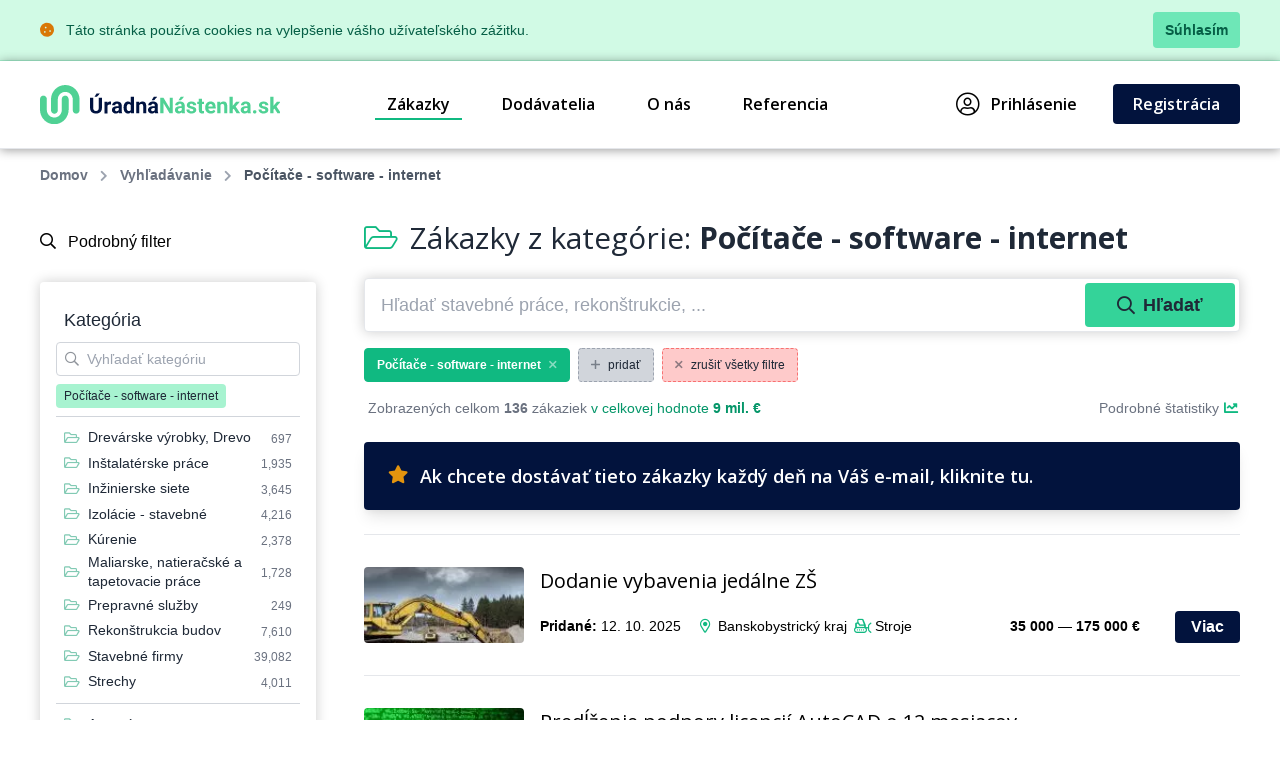

--- FILE ---
content_type: text/html; charset=UTF-8
request_url: https://www.uradnanastenka.sk/zakazky/pocitace-software-internet
body_size: 53230
content:
<!DOCTYPE html>
<html lang="sk">
<head>
    <meta charset="UTF-8">
    <meta http-equiv="X-UA-Compatible" content="ie=edge">
        <title>Počítače - software - internet &bull; Databáza zákaziek &bull; ÚradnáNástenka.sk</title>
<meta charset="utf-8">
<meta name="viewport" content="width=device-width, initial-scale=0.85, maximum-scale=0.85, minimum-scale=0.85">
<meta name="csrf-token" content="XpLdSqlNIQ3vPtN6ZiUfFKskzKk9KEb7OhfBQ7PS">
<meta name="description" content="Najväčšia databáza zákaziek štátnych inštitúcií v SR. Nájdite zákazky z verejnej správy, ktoré pomôžu v raste Vášmu podnikaniu.">
<meta name="keywords" content="databáza zákaziek, databáza zákaziek štátnych inštitúcií, trhovisko zákaziek štátnych inštitúcií, nové zákazky pre podnikateľov, pre obchodníkov">
<meta name="robots" content="index,follow">

    <link rel="preconnect" href="https://www.gstatic.com">
<link rel="dns-prefetch" href="https://www.gstatic.com">

<link rel="preconnect" href="https://fonts.googleapis.com">
<link rel="dns-prefetch" href="https://fonts.googleapis.com">

<link rel="preconnect" href="https://fonts.gstatic.com">
<link rel="dns-prefetch" href="https://fonts.gstatic.com">

<link rel="preconnect" href="https://widgets.getsitecontrol.com">
<link rel="dns-prefetch" href="https://widgets.getsitecontrol.com">

<link rel="preload" href="/fonts/vendor/@fortawesome/fontawesome-pro/webfa-light-300.woff2?de11da0fb48a14c9cbc05b0a24ed6efa"
      as="font"
      type="font/woff2" crossorigin="anonymous">
<link rel="preload" href="/fonts/vendor/@fortawesome/fontawesome-pro/webfa-regular-400.woff2?d8689b99dce7c881d3130f3c91cfefdf"
      as="font"
      type="font/woff2" crossorigin="anonymous">
<link rel="preload" href="/fonts/vendor/@fortawesome/fontawesome-pro/webfa-solid-900.woff2?978b27ec5d8b81d2b15aa28aaaae1fcb"
      as="font"
      type="font/woff2" crossorigin="anonymous">

<link rel="preload"
      href="https://fonts.googleapis.com/css?family=Open+Sans:300,400,600,700,800&display=swap&subset=latin-ext"
      as="style">

<script src="https://cdn.jsdelivr.net/npm/promise-polyfill@8/dist/polyfill.min.js"></script>
    <link rel="preload" href="/css/app.css?id=b6ba4b037209b2f721a6" as="style">
<link rel="preload" href="/css/icons.css?id=2448ab07720f7bb518a5" as="style">

<link rel="stylesheet" href="/css/app.css?id=b6ba4b037209b2f721a6">
<link rel="stylesheet" href="/css/icons.css?id=2448ab07720f7bb518a5">

    <link rel="apple-touch-icon" sizes="180x180" href="/favicon/apple-touch-icon.png">
<link rel="icon" type="image/png" sizes="32x32" href="/favicon/favicon-32x32.png">
<link rel="icon" type="image/png" sizes="16x16" href="/favicon/favicon-16x16.png">
<link rel="manifest" href="/favicon/site.webmanifest">
<link rel="mask-icon" href="/favicon/safari-pinned-tab.svg" color="#5bbad5">
<meta name="msapplication-TileColor" content="#4fd194">
<meta name="theme-color" content="#ffffff">
    <!-- Google Tag Manager -->
<script>(function (w, d, s, l, i) {
        w[l] = w[l] || [];
        w[l].push({
            'gtm.start':
                new Date().getTime(), event: 'gtm.js'
        });
        var f = d.getElementsByTagName(s)[0],
            j = d.createElement(s), dl = l != 'dataLayer' ? '&l=' + l : '';
        j.async = true;
        j.src =
            'https://www.googletagmanager.com/gtm.js?id=' + i + dl;
        f.parentNode.insertBefore(j, f);
    })(window, document, 'script', 'dataLayer', 'GTM-59HZMX');</script>
<!-- End Google Tag Manager -->

    <link href="https://fonts.googleapis.com/css?family=Open+Sans:300,400,600,700,800&display=swap&subset=latin-ext" rel="stylesheet">

    <meta name="csrf-token" content="XpLdSqlNIQ3vPtN6ZiUfFKskzKk9KEb7OhfBQ7PS">
    <meta name="csrf-param" content="_token">
    </head>
<body class="antialiased leading-none font-body text-gray-800 bg-white">
<!-- Google Tag Manager (noscript) -->
<noscript>
    <iframe src="https://www.googletagmanager.com/ns.html?id=GTM-NSS252"
            height="0" width="0" style="display:none;visibility:hidden"></iframe>
</noscript>
<!-- End Google Tag Manager (noscript) -->
<div class="js-cookie-consent bg-green-100 border-b border-green-200">
    <div class="container text-sm text-green-800 items-center justify-between flex">
        <div class="py-3 pl-8 lg:pl-0">
            <i class="fas fa-cookie mr-2 text-yellow-600"></i>
            Táto stránka používa cookies na vylepšenie vášho užívateľského zážitku.
        </div>
        <div class="py-3 pr-4 lg:pr-0">
            <button class="py-2 px-3 bg-green-300 rounded font-bold transition duration-150 js-cookie-consent-agree hover:bg-green-400 text-center">
                Súhlasím
            </button>
        </div>
    </div>
</div>
    <script>
        window.laravelCookieConsent = (function () {

            const COOKIE_VALUE = 1;
            const COOKIE_DOMAIN = 'www.uradnanastenka.sk';

            function consentWithCookies() {
                setCookie('laravel_cookie_consent', COOKIE_VALUE, 7300);
                hideCookieDialog();
            }

            function cookieExists(name) {
                return (document.cookie.split('; ').indexOf(name + '=' + COOKIE_VALUE) !== -1);
            }

            function hideCookieDialog() {
                const dialogs = document.getElementsByClassName('js-cookie-consent');

                for (let i = 0; i < dialogs.length; ++i) {
                    dialogs[i].style.display = 'none';
                }
            }

            function setCookie(name, value, expirationInDays) {
                const date = new Date();
                date.setTime(date.getTime() + (expirationInDays * 24 * 60 * 60 * 1000));
                document.cookie = name + '=' + value
                    + ';expires=' + date.toUTCString()
                    + ';domain=' + COOKIE_DOMAIN
                    + ';path=/';
            }

            if (cookieExists('laravel_cookie_consent')) {
                hideCookieDialog();
            }

            const buttons = document.getElementsByClassName('js-cookie-consent-agree');

            for (let i = 0; i < buttons.length; ++i) {
                buttons[i].addEventListener('click', consentWithCookies);
            }

            return {
                consentWithCookies: consentWithCookies,
                hideCookieDialog: hideCookieDialog
            };
        })();
    </script>
<div id="app">
        <div v-cloak>
        <modals-login>
        <div class="p-10">
            <h3 class="font-display font-semibold text-xl pb-3">Prihlásenie</h3>

<form action="https://www.uradnanastenka.sk/prihlasenie" method="POST">
    <input type="hidden" name="_token" value="XpLdSqlNIQ3vPtN6ZiUfFKskzKk9KEb7OhfBQ7PS">    <div class="mt-4">
            <label for="login"
               class="block leading-5 text-sm font-medium text-gray-900 flex items-center mb-1">
            E-mail
                            <span class="ml-1 text-red-600 inline-block text-sm">*</span>
                                </label>
        <label for="login"
           data-input
           class="block rounded border shadow-sm bg-white cursor-text border-gray-300 focus-within:border-green-400 flex items-start">
                <input type="text"
                autofocus
               onfocus="this.setSelectionRange(this.value.length,this.value.length);"                name="login"
               id="login"
                              class="py-2 px-3  w-full rounded bg-transparent outline-none cursor-text "
               value=""
               placeholder="">
    </label>

    
</div>
    <div class="mt-4">
            <label for="password"
               class="block leading-5 text-sm font-medium text-gray-900 flex items-center mb-1">
            Heslo
                            <span class="ml-1 text-red-600 inline-block text-sm">*</span>
                                </label>
        <label for="password"
           data-input
           class="block rounded border shadow-sm bg-white cursor-text border-gray-300 focus-within:border-green-400 flex items-start">
                <input type="password"
                              name="password"
               id="password"
                              class="py-2 px-3  w-full rounded bg-transparent outline-none cursor-text "
               value=""
               placeholder="">
    </label>

    
</div>
    <div class="mt-6 pt-6 border-t border-gray-200">
        <div class="flex items-center justify-between">
            <a class="text-gray-600 w-3/5 text-sm underline hover:no-underline" href="https://www.uradnanastenka.sk/zabudnute-heslo">
                Zabudli ste heslo?            </a>
            <form-blocking-button
                    namespace="login"
                    blocking-text="Prihlásiť"
                    class="flex-shrink-0 px-4 py-3 font-bold block flex rounded items-center h-full text-white bg-native-500 hover:bg-green-400 hover:text-black duration-300 transition-colors"
                    type="submit">
                Prihlásiť            </form-blocking-button>
        </div>
    </div>
</form>
        </div>
    </modals-login>
    </div>

    <header x-data="{menu: false}" class="border-b border-gray-200">
    <div class="z-20 relative container mx-auto">
        <div class="bg-white flex flex-col lg:flex-row text-black">
            <div class="flex items-center justify-between p-6 md:px-0">
                <a href="https://www.uradnanastenka.sk" content="Ísť na úvodnú stránku 🏠"
                   v-tippy="{placement: 'right', delay: [500, 0]}">
                    <img loading="lazy" src="https://www.uradnanastenka.sk/images/logo_sk.svg" alt="ÚradnáNástenka.sk" style="width: 240px;">
                </a>

                <a x-on:click.prevent="menu = !menu" href="#"
                   class="block lg:hidden text-xl p-2 px-4 border-gray-300 border hover:bg-gray-100 text-gray-700 rounded">
                    <i class="fa fa-bars"></i>
                </a>
            </div>

            <ul x-cloak x-bind:class="{'hidden': !menu}"
    class="bg-gray-100 lg:bg-white font-semibold flex-row w-full flex-1 justify-end lg:flex lg:block p-4 lg:p-0 font-display">
                        <li class="flex items-center truncate">
                <a href="https://www.uradnanastenka.sk/zakazky" class="flex items-center p-3 relative mr-7 nav-active">
                    Zákazky
                </a>
            </li>
                    <li class="flex items-center truncate">
                <a href="https://www.uradnanastenka.sk/dodavatelia" class="flex items-center p-3 relative mr-7 ">
                    Dodávatelia
                </a>
            </li>
                    <li class="flex items-center truncate">
                <a href="https://www.uradnanastenka.sk/o-nas" class="flex items-center p-3 relative mr-7 ">
                    O nás
                </a>
            </li>
                    <li class="flex items-center truncate">
                <a href="https://www.uradnanastenka.sk/funguje" class="flex items-center p-3 relative mr-7 ">
                    Referencia
                </a>
            </li>
                        <li class="flex items-center truncate lg:ml-20">
            <a @click.prevent="showLogin" href="https://www.uradnanastenka.sk/prihlasenie" class="flex items-center p-3 lg:p-2 relative mr-7">
                <i class="fal fa-user-circle mr-3 text-2xl"></i>
                Prihlásenie            </a>
        </li>
                    <li class="flex items-center truncate">
                <a href="https://www.uradnanastenka.sk/registracia" class="duration-300 transition-colors items-center py-3 px-5 mt-1 lg:mt-0 without-underline bg-native-500 text-white rounded hover:bg-green-400 hover:text-black">
                    Registrácia                </a>
            </li>
            </ul>        </div>
    </div>
    <div x-bind:class="{'bgdrop-visible': menu}" class="bgdrop" x-on:click="menu = false"></div>
</header>

        
            <div class="container">
        <ul class="flex breadcrumps md:pl-0 py-4 px-6 overflow-x-scroll text-gray-500">
                                                <li class="mr-3 font-semibold">
                        <a href="/" class="whitespace-nowrap">Domov</a>
                    </li>
                                                                <li class="mr-3 font-semibold">
                        <a href="https://www.uradnanastenka.sk/zakazky" class="whitespace-nowrap">Vyhľadávanie</a>
                    </li>
                                                                <li class="mr-3 whitespace-nowrap font-semibold text-gray-600">Počítače - software - internet</li>
                                    </ul>
    </div>

    
    <div class="bg-white">
        <div class="container">
            <div class="flex">
                
                <filters-init namespace="pvs" :filters='{&quot;filters&quot;:[{&quot;title&quot;:&quot;Webov\u00e1 kateg\u00f3ria&quot;,&quot;values&quot;:[{&quot;category_id&quot;:200100,&quot;name&quot;:&quot;Auto-Moto&quot;},{&quot;category_id&quot;:200101,&quot;name&quot;:&quot;Cestovanie&quot;},{&quot;category_id&quot;:200102,&quot;name&quot;:&quot;Doprava&quot;},{&quot;category_id&quot;:200103,&quot;name&quot;:&quot;Drevo&quot;},{&quot;category_id&quot;:200104,&quot;name&quot;:&quot;Elektrick\u00e9 spotrebi\u010de&quot;},{&quot;category_id&quot;:200105,&quot;name&quot;:&quot;Elektronika&quot;},{&quot;category_id&quot;:200106,&quot;name&quot;:&quot;Ch\u00e9mia&quot;},{&quot;category_id&quot;:200107,&quot;name&quot;:&quot;IT po\u010d\u00edta\u010de&quot;},{&quot;category_id&quot;:200108,&quot;name&quot;:&quot;IT software&quot;},{&quot;category_id&quot;:200109,&quot;name&quot;:&quot;IT telekomunik\u00e1cie&quot;},{&quot;category_id&quot;:200110,&quot;name&quot;:&quot;N\u00e1bytok&quot;},{&quot;category_id&quot;:200111,&quot;name&quot;:&quot;Odevy&quot;},{&quot;category_id&quot;:200112,&quot;name&quot;:&quot;Ostatn\u00e9&quot;},{&quot;category_id&quot;:200113,&quot;name&quot;:&quot;Papier&quot;},{&quot;category_id&quot;:200114,&quot;name&quot;:&quot;Plasty&quot;},{&quot;category_id&quot;:200115,&quot;name&quot;:&quot;Poradenstvo&quot;},{&quot;category_id&quot;:200116,&quot;name&quot;:&quot;Potravin\u00e1rstvo&quot;},{&quot;category_id&quot;:200117,&quot;name&quot;:&quot;Priemysel&quot;},{&quot;category_id&quot;:200118,&quot;name&quot;:&quot;Reality&quot;},{&quot;category_id&quot;:200119,&quot;name&quot;:&quot;Reklama&quot;},{&quot;category_id&quot;:200120,&quot;name&quot;:&quot;Servis&quot;},{&quot;category_id&quot;:200121,&quot;name&quot;:&quot;Sklo&quot;},{&quot;category_id&quot;:200122,&quot;name&quot;:&quot;Slu\u017eby&quot;},{&quot;category_id&quot;:200123,&quot;name&quot;:&quot;\u0160port&quot;},{&quot;category_id&quot;:200124,&quot;name&quot;:&quot;Stavebn\u00fd materi\u00e1l&quot;},{&quot;category_id&quot;:200125,&quot;name&quot;:&quot;Stavebn\u00edctvo&quot;},{&quot;category_id&quot;:200126,&quot;name&quot;:&quot;Stroje&quot;},{&quot;category_id&quot;:200127,&quot;name&quot;:&quot;Stroj\u00e1rstvo&quot;},{&quot;category_id&quot;:200128,&quot;name&quot;:&quot;Textil&quot;},{&quot;category_id&quot;:200129,&quot;name&quot;:&quot;Tla\u010d&quot;},{&quot;category_id&quot;:200130,&quot;name&quot;:&quot;V\u00fdrobky&quot;},{&quot;category_id&quot;:200131,&quot;name&quot;:&quot;Zdravotn\u00edctvo&quot;},{&quot;category_id&quot;:200132,&quot;name&quot;:&quot;Po\u013enohospod\u00e1rstvo&quot;}],&quot;selectedValues&quot;:[],&quot;counts&quot;:false,&quot;name&quot;:&quot;web_category&quot;,&quot;type&quot;:&quot;list&quot;,&quot;data&quot;:{&quot;icon&quot;:&quot;fa-folder-open&quot;,&quot;hidden&quot;:true}},{&quot;title&quot;:&quot;Vyh\u013ead\u00e1vanie&quot;,&quot;values&quot;:[],&quot;selectedValues&quot;:[],&quot;counts&quot;:false,&quot;name&quot;:&quot;query&quot;,&quot;type&quot;:&quot;query&quot;,&quot;data&quot;:{&quot;placeholder&quot;:&quot;H\u013eada\u0165 stavebn\u00e9 pr\u00e1ce, rekon\u0161trukcie, ...&quot;}},{&quot;title&quot;:&quot;Kateg\u00f3ria&quot;,&quot;values&quot;:[{&quot;id&quot;:2,&quot;name&quot;:&quot;Autobaz\u00e1re&quot;,&quot;url&quot;:&quot;https:\/\/www.uradnanastenka.sk\/zakazky\/autobazare&quot;,&quot;value&quot;:&quot;Autobaz\u00e1re&quot;,&quot;label&quot;:&quot;Autobaz\u00e1re&quot;,&quot;featuring&quot;:false,&quot;order&quot;:false},{&quot;id&quot;:3,&quot;name&quot;:&quot;Autobusov\u00e1 doprava&quot;,&quot;url&quot;:&quot;https:\/\/www.uradnanastenka.sk\/zakazky\/autobusova-doprava&quot;,&quot;value&quot;:&quot;Autobusov\u00e1 doprava&quot;,&quot;label&quot;:&quot;Autobusov\u00e1 doprava&quot;,&quot;featuring&quot;:false,&quot;order&quot;:false},{&quot;id&quot;:4,&quot;name&quot;:&quot;Automaty, automatiz\u00e1cia&quot;,&quot;url&quot;:&quot;https:\/\/www.uradnanastenka.sk\/zakazky\/automaty-automatizacia&quot;,&quot;value&quot;:&quot;Automaty, automatiz\u00e1cia&quot;,&quot;label&quot;:&quot;Automaty, automatiz\u00e1cia&quot;,&quot;featuring&quot;:false,&quot;order&quot;:false},{&quot;id&quot;:5,&quot;name&quot;:&quot;Automobily - pr\u00edslu\u0161enstvo&quot;,&quot;url&quot;:&quot;https:\/\/www.uradnanastenka.sk\/zakazky\/automobily-prislusenstvo&quot;,&quot;value&quot;:&quot;Automobily - pr\u00edslu\u0161enstvo&quot;,&quot;label&quot;:&quot;Automobily - pr\u00edslu\u0161enstvo&quot;,&quot;featuring&quot;:false,&quot;order&quot;:false},{&quot;id&quot;:6,&quot;name&quot;:&quot;Automobily - slu\u017eby in\u00e9&quot;,&quot;url&quot;:&quot;https:\/\/www.uradnanastenka.sk\/zakazky\/automobily-sluzby-ine&quot;,&quot;value&quot;:&quot;Automobily - slu\u017eby in\u00e9&quot;,&quot;label&quot;:&quot;Automobily - slu\u017eby in\u00e9&quot;,&quot;featuring&quot;:false,&quot;order&quot;:false},{&quot;id&quot;:7,&quot;name&quot;:&quot;Automobily - n\u00e1kladn\u00e9, apod.&quot;,&quot;url&quot;:&quot;https:\/\/www.uradnanastenka.sk\/zakazky\/automobily-nakladne-apod&quot;,&quot;value&quot;:&quot;Automobily - n\u00e1kladn\u00e9, apod.&quot;,&quot;label&quot;:&quot;Automobily - n\u00e1kladn\u00e9, apod.&quot;,&quot;featuring&quot;:false,&quot;order&quot;:false},{&quot;id&quot;:8,&quot;name&quot;:&quot;Automobily - predaj&quot;,&quot;url&quot;:&quot;https:\/\/www.uradnanastenka.sk\/zakazky\/automobily-predaj&quot;,&quot;value&quot;:&quot;Automobily - predaj&quot;,&quot;label&quot;:&quot;Automobily - predaj&quot;,&quot;featuring&quot;:false,&quot;order&quot;:false},{&quot;id&quot;:10,&quot;name&quot;:&quot;Auto\u0161koly&quot;,&quot;url&quot;:&quot;https:\/\/www.uradnanastenka.sk\/zakazky\/autoskoly&quot;,&quot;value&quot;:&quot;Auto\u0161koly&quot;,&quot;label&quot;:&quot;Auto\u0161koly&quot;,&quot;featuring&quot;:false,&quot;order&quot;:false},{&quot;id&quot;:11,&quot;name&quot;:&quot;Balenie, etiketovanie, ukladanie tovaru&quot;,&quot;url&quot;:&quot;https:\/\/www.uradnanastenka.sk\/zakazky\/balenie-etiketovanie-ukladanie-tovaru&quot;,&quot;value&quot;:&quot;Balenie, etiketovanie, ukladanie tovaru&quot;,&quot;label&quot;:&quot;Balenie, etiketovanie, ukladanie tovaru&quot;,&quot;featuring&quot;:false,&quot;order&quot;:false},{&quot;id&quot;:12,&quot;name&quot;:&quot;Banky&quot;,&quot;url&quot;:&quot;https:\/\/www.uradnanastenka.sk\/zakazky\/banky&quot;,&quot;value&quot;:&quot;Banky&quot;,&quot;label&quot;:&quot;Banky&quot;,&quot;featuring&quot;:false,&quot;order&quot;:false},{&quot;id&quot;:13,&quot;name&quot;:&quot;Farbiv\u00e1 - predaj&quot;,&quot;url&quot;:&quot;https:\/\/www.uradnanastenka.sk\/zakazky\/farbiva-predaj&quot;,&quot;value&quot;:&quot;Farbiv\u00e1 - predaj&quot;,&quot;label&quot;:&quot;Farbiv\u00e1 - predaj&quot;,&quot;featuring&quot;:false,&quot;order&quot;:false},{&quot;id&quot;:15,&quot;name&quot;:&quot;Bezpe\u010dnos\u0165 - in\u00e9&quot;,&quot;url&quot;:&quot;https:\/\/www.uradnanastenka.sk\/zakazky\/bezpecnost-ine&quot;,&quot;value&quot;:&quot;Bezpe\u010dnos\u0165 - in\u00e9&quot;,&quot;label&quot;:&quot;Bezpe\u010dnos\u0165 - in\u00e9&quot;,&quot;featuring&quot;:false,&quot;order&quot;:false},{&quot;id&quot;:16,&quot;name&quot;:&quot;Bytov\u00e9 zariadenia&quot;,&quot;url&quot;:&quot;https:\/\/www.uradnanastenka.sk\/zakazky\/bytove-zariadenia&quot;,&quot;value&quot;:&quot;Bytov\u00e9 zariadenia&quot;,&quot;label&quot;:&quot;Bytov\u00e9 zariadenia&quot;,&quot;featuring&quot;:false,&quot;order&quot;:false},{&quot;id&quot;:17,&quot;name&quot;:&quot;Bytov\u00fd fond: spr\u00e1va&quot;,&quot;url&quot;:&quot;https:\/\/www.uradnanastenka.sk\/zakazky\/bytovy-fond-sprava&quot;,&quot;value&quot;:&quot;Bytov\u00fd fond: spr\u00e1va&quot;,&quot;label&quot;:&quot;Bytov\u00fd fond: spr\u00e1va&quot;,&quot;featuring&quot;:false,&quot;order&quot;:false},{&quot;id&quot;:18,&quot;name&quot;:&quot;DVD&quot;,&quot;url&quot;:&quot;https:\/\/www.uradnanastenka.sk\/zakazky\/dvd&quot;,&quot;value&quot;:&quot;DVD&quot;,&quot;label&quot;:&quot;DVD&quot;,&quot;featuring&quot;:false,&quot;order&quot;:false},{&quot;id&quot;:19,&quot;name&quot;:&quot;Cestovn\u00e9 kancel\u00e1rie - slu\u017eby in\u00e9&quot;,&quot;url&quot;:&quot;https:\/\/www.uradnanastenka.sk\/zakazky\/cestovne-kancelarie-sluzby-ine&quot;,&quot;value&quot;:&quot;Cestovn\u00e9 kancel\u00e1rie - slu\u017eby in\u00e9&quot;,&quot;label&quot;:&quot;Cestovn\u00e9 kancel\u00e1rie - slu\u017eby in\u00e9&quot;,&quot;featuring&quot;:false,&quot;order&quot;:false},{&quot;id&quot;:20,&quot;name&quot;:&quot;Cukor - v\u00fdroba a distrib\u00facia&quot;,&quot;url&quot;:&quot;https:\/\/www.uradnanastenka.sk\/zakazky\/cukor-vyroba-a-distribucia&quot;,&quot;value&quot;:&quot;Cukor - v\u00fdroba a distrib\u00facia&quot;,&quot;label&quot;:&quot;Cukor - v\u00fdroba a distrib\u00facia&quot;,&quot;featuring&quot;:false,&quot;order&quot;:false},{&quot;id&quot;:21,&quot;name&quot;:&quot;\u010cal\u00fannick\u00e9 materi\u00e1ly - predaj&quot;,&quot;url&quot;:&quot;https:\/\/www.uradnanastenka.sk\/zakazky\/calunnicke-materialy-predaj&quot;,&quot;value&quot;:&quot;\u010cal\u00fannick\u00e9 materi\u00e1ly - predaj&quot;,&quot;label&quot;:&quot;\u010cal\u00fannick\u00e9 materi\u00e1ly - predaj&quot;,&quot;featuring&quot;:false,&quot;order&quot;:false},{&quot;id&quot;:22,&quot;name&quot;:&quot;\u010cerpacie stanice pohonn\u00fdch hm\u00f4t&quot;,&quot;url&quot;:&quot;https:\/\/www.uradnanastenka.sk\/zakazky\/cerpacie-stanice-pohonnych-hmot&quot;,&quot;value&quot;:&quot;\u010cerpacie stanice pohonn\u00fdch hm\u00f4t&quot;,&quot;label&quot;:&quot;\u010cerpacie stanice pohonn\u00fdch hm\u00f4t&quot;,&quot;featuring&quot;:false,&quot;order&quot;:false},{&quot;id&quot;:23,&quot;name&quot;:&quot;\u010cistenie, upratovanie, \u00fadr\u017eba&quot;,&quot;url&quot;:&quot;https:\/\/www.uradnanastenka.sk\/zakazky\/cistenie-upratovanie-udrzba&quot;,&quot;value&quot;:&quot;\u010cistenie, upratovanie, \u00fadr\u017eba&quot;,&quot;label&quot;:&quot;\u010cistenie, upratovanie, \u00fadr\u017eba&quot;,&quot;featuring&quot;:false,&quot;order&quot;:false},{&quot;id&quot;:24,&quot;name&quot;:&quot;Chemick\u00fd priemysel, Chemick\u00e9 v\u00fdrobky&quot;,&quot;url&quot;:&quot;https:\/\/www.uradnanastenka.sk\/zakazky\/chemicky-priemysel-chemicke-vyrobky&quot;,&quot;value&quot;:&quot;Chemick\u00fd priemysel, Chemick\u00e9 v\u00fdrobky&quot;,&quot;label&quot;:&quot;Chemick\u00fd priemysel, Chemick\u00e9 v\u00fdrobky&quot;,&quot;featuring&quot;:false,&quot;order&quot;:false},{&quot;id&quot;:25,&quot;name&quot;:&quot;Chladiace zariadenia a stroje&quot;,&quot;url&quot;:&quot;https:\/\/www.uradnanastenka.sk\/zakazky\/chladiace-zariadenia-a-stroje&quot;,&quot;value&quot;:&quot;Chladiace zariadenia a stroje&quot;,&quot;label&quot;:&quot;Chladiace zariadenia a stroje&quot;,&quot;featuring&quot;:false,&quot;order&quot;:false},{&quot;id&quot;:26,&quot;name&quot;:&quot;Da\u0148ov\u00e9 poradenstvo&quot;,&quot;url&quot;:&quot;https:\/\/www.uradnanastenka.sk\/zakazky\/danove-poradenstvo&quot;,&quot;value&quot;:&quot;Da\u0148ov\u00e9 poradenstvo&quot;,&quot;label&quot;:&quot;Da\u0148ov\u00e9 poradenstvo&quot;,&quot;featuring&quot;:false,&quot;order&quot;:false},{&quot;id&quot;:27,&quot;name&quot;:&quot;Detekcia a detektory&quot;,&quot;url&quot;:&quot;https:\/\/www.uradnanastenka.sk\/zakazky\/detekcia-a-detektory&quot;,&quot;value&quot;:&quot;Detekcia a detektory&quot;,&quot;label&quot;:&quot;Detekcia a detektory&quot;,&quot;featuring&quot;:false,&quot;order&quot;:false},{&quot;id&quot;:28,&quot;name&quot;:&quot;Detsk\u00e1 v\u00fd\u017eiva, Detsk\u00fd a kojeneck\u00fd textil&quot;,&quot;url&quot;:&quot;https:\/\/www.uradnanastenka.sk\/zakazky\/detska-vyziva-detsky-a-kojenecky-textil&quot;,&quot;value&quot;:&quot;Detsk\u00e1 v\u00fd\u017eiva, Detsk\u00fd a kojeneck\u00fd textil&quot;,&quot;label&quot;:&quot;Detsk\u00e1 v\u00fd\u017eiva, Detsk\u00fd a kojeneck\u00fd textil&quot;,&quot;featuring&quot;:false,&quot;order&quot;:false},{&quot;id&quot;:29,&quot;name&quot;:&quot;Diagnostika a diagnostick\u00e9 pr\u00edstroje&quot;,&quot;url&quot;:&quot;https:\/\/www.uradnanastenka.sk\/zakazky\/diagnostika-a-diagnosticke-pristroje&quot;,&quot;value&quot;:&quot;Diagnostika a diagnostick\u00e9 pr\u00edstroje&quot;,&quot;label&quot;:&quot;Diagnostika a diagnostick\u00e9 pr\u00edstroje&quot;,&quot;featuring&quot;:false,&quot;order&quot;:false},{&quot;id&quot;:32,&quot;name&quot;:&quot;Dom\u00e1ce potreby, Dom\u00e1ce spotrebi\u010de&quot;,&quot;url&quot;:&quot;https:\/\/www.uradnanastenka.sk\/zakazky\/domace-potreby-domace-spotrebice&quot;,&quot;value&quot;:&quot;Dom\u00e1ce potreby, Dom\u00e1ce spotrebi\u010de&quot;,&quot;label&quot;:&quot;Dom\u00e1ce potreby, Dom\u00e1ce spotrebi\u010de&quot;,&quot;featuring&quot;:false,&quot;order&quot;:false},{&quot;id&quot;:33,&quot;name&quot;:&quot;Doprava automobilov\u00e1 n\u00e1kladn\u00e1 - slu\u017eby in\u00e9&quot;,&quot;url&quot;:&quot;https:\/\/www.uradnanastenka.sk\/zakazky\/doprava-automobilova-nakladna-sluzby-ine&quot;,&quot;value&quot;:&quot;Doprava automobilov\u00e1 n\u00e1kladn\u00e1 - slu\u017eby in\u00e9&quot;,&quot;label&quot;:&quot;Doprava automobilov\u00e1 n\u00e1kladn\u00e1 - slu\u017eby in\u00e9&quot;,&quot;featuring&quot;:false,&quot;order&quot;:false},{&quot;id&quot;:34,&quot;name&quot;:&quot;Dopravn\u00e9 slu\u017eby - slu\u017eby in\u00e9&quot;,&quot;url&quot;:&quot;https:\/\/www.uradnanastenka.sk\/zakazky\/dopravne-sluzby-sluzby-ine&quot;,&quot;value&quot;:&quot;Dopravn\u00e9 slu\u017eby - slu\u017eby in\u00e9&quot;,&quot;label&quot;:&quot;Dopravn\u00e9 slu\u017eby - slu\u017eby in\u00e9&quot;,&quot;featuring&quot;:false,&quot;order&quot;:false},{&quot;id&quot;:35,&quot;name&quot;:&quot;Hydina a hydinov\u00e9 v\u00fdrobky&quot;,&quot;url&quot;:&quot;https:\/\/www.uradnanastenka.sk\/zakazky\/hydina-a-hydinove-vyrobky&quot;,&quot;value&quot;:&quot;Hydina a hydinov\u00e9 v\u00fdrobky&quot;,&quot;label&quot;:&quot;Hydina a hydinov\u00e9 v\u00fdrobky&quot;,&quot;featuring&quot;:false,&quot;order&quot;:false},{&quot;id&quot;:36,&quot;name&quot;:&quot;Drev\u00e1rske v\u00fdrobky, Drevo&quot;,&quot;url&quot;:&quot;https:\/\/www.uradnanastenka.sk\/zakazky\/drevarske-vyrobky-drevo&quot;,&quot;value&quot;:&quot;Drev\u00e1rske v\u00fdrobky, Drevo&quot;,&quot;label&quot;:&quot;Drev\u00e1rske v\u00fdrobky, Drevo&quot;,&quot;featuring&quot;:true,&quot;order&quot;:9},{&quot;id&quot;:37,&quot;name&quot;:&quot;Ban\u00edcke a \u0165a\u017eobn\u00e9 stroje&quot;,&quot;url&quot;:&quot;https:\/\/www.uradnanastenka.sk\/zakazky\/banicke-a-tazobne-stroje&quot;,&quot;value&quot;:&quot;Ban\u00edcke a \u0165a\u017eobn\u00e9 stroje&quot;,&quot;label&quot;:&quot;Ban\u00edcke a \u0165a\u017eobn\u00e9 stroje&quot;,&quot;featuring&quot;:false,&quot;order&quot;:false},{&quot;id&quot;:38,&quot;name&quot;:&quot;Dvere a vr\u00e1ta - predaj&quot;,&quot;url&quot;:&quot;https:\/\/www.uradnanastenka.sk\/zakazky\/dvere-a-vrata-predaj&quot;,&quot;value&quot;:&quot;Dvere a vr\u00e1ta - predaj&quot;,&quot;label&quot;:&quot;Dvere a vr\u00e1ta - predaj&quot;,&quot;featuring&quot;:false,&quot;order&quot;:false},{&quot;id&quot;:39,&quot;name&quot;:&quot;Ekol\u00f3gia, Ekologick\u00e9 audity&quot;,&quot;url&quot;:&quot;https:\/\/www.uradnanastenka.sk\/zakazky\/ekologia-ekologicke-audity&quot;,&quot;value&quot;:&quot;Ekol\u00f3gia, Ekologick\u00e9 audity&quot;,&quot;label&quot;:&quot;Ekol\u00f3gia, Ekologick\u00e9 audity&quot;,&quot;featuring&quot;:false,&quot;order&quot;:false},{&quot;id&quot;:40,&quot;name&quot;:&quot;Elektr\u00e1rne, Elektr\u00e1rne - mont\u00e1\u017e a opravy&quot;,&quot;url&quot;:&quot;https:\/\/www.uradnanastenka.sk\/zakazky\/elektrarne-elektrarne-montaz-a-opravy&quot;,&quot;value&quot;:&quot;Elektr\u00e1rne, Elektr\u00e1rne - mont\u00e1\u017e a opravy&quot;,&quot;label&quot;:&quot;Elektr\u00e1rne, Elektr\u00e1rne - mont\u00e1\u017e a opravy&quot;,&quot;featuring&quot;:false,&quot;order&quot;:false},{&quot;id&quot;:41,&quot;name&quot;:&quot;Elektrick\u00e9 spotrebi\u010de&quot;,&quot;url&quot;:&quot;https:\/\/www.uradnanastenka.sk\/zakazky\/elektricke-spotrebice&quot;,&quot;value&quot;:&quot;Elektrick\u00e9 spotrebi\u010de&quot;,&quot;label&quot;:&quot;Elektrick\u00e9 spotrebi\u010de&quot;,&quot;featuring&quot;:false,&quot;order&quot;:false},{&quot;id&quot;:42,&quot;name&quot;:&quot;Elektroin\u0161tal\u00e1cia - slu\u017eby in\u00e9&quot;,&quot;url&quot;:&quot;https:\/\/www.uradnanastenka.sk\/zakazky\/elektroinstalacia-sluzby-ine&quot;,&quot;value&quot;:&quot;Elektroin\u0161tal\u00e1cia - slu\u017eby in\u00e9&quot;,&quot;label&quot;:&quot;Elektroin\u0161tal\u00e1cia - slu\u017eby in\u00e9&quot;,&quot;featuring&quot;:false,&quot;order&quot;:false},{&quot;id&quot;:43,&quot;name&quot;:&quot;Elektromobily Elektromotory a gener\u00e1tory&quot;,&quot;url&quot;:&quot;https:\/\/www.uradnanastenka.sk\/zakazky\/elektromobily-elektromotory-a-generatory&quot;,&quot;value&quot;:&quot;Elektromobily Elektromotory a gener\u00e1tory&quot;,&quot;label&quot;:&quot;Elektromobily Elektromotory a gener\u00e1tory&quot;,&quot;featuring&quot;:false,&quot;order&quot;:false},{&quot;id&quot;:44,&quot;name&quot;:&quot;Elektronika - predaj&quot;,&quot;url&quot;:&quot;https:\/\/www.uradnanastenka.sk\/zakazky\/elektronika-predaj&quot;,&quot;value&quot;:&quot;Elektronika - predaj&quot;,&quot;label&quot;:&quot;Elektronika - predaj&quot;,&quot;featuring&quot;:false,&quot;order&quot;:false},{&quot;id&quot;:46,&quot;name&quot;:&quot;Etikety, \u0161t\u00edtky&quot;,&quot;url&quot;:&quot;https:\/\/www.uradnanastenka.sk\/zakazky\/etikety-stitky&quot;,&quot;value&quot;:&quot;Etikety, \u0161t\u00edtky&quot;,&quot;label&quot;:&quot;Etikety, \u0161t\u00edtky&quot;,&quot;featuring&quot;:false,&quot;order&quot;:false},{&quot;id&quot;:48,&quot;name&quot;:&quot;Fas\u00e1dy, Fas\u00e1dy - \u010distenie&quot;,&quot;url&quot;:&quot;https:\/\/www.uradnanastenka.sk\/zakazky\/fasady-fasady-cistenie&quot;,&quot;value&quot;:&quot;Fas\u00e1dy, Fas\u00e1dy - \u010distenie&quot;,&quot;label&quot;:&quot;Fas\u00e1dy, Fas\u00e1dy - \u010distenie&quot;,&quot;featuring&quot;:false,&quot;order&quot;:false},{&quot;id&quot;:49,&quot;name&quot;:&quot;Filmov\u00e1 produkcia, Film - distrib\u00facia&quot;,&quot;url&quot;:&quot;https:\/\/www.uradnanastenka.sk\/zakazky\/filmova-produkcia-film-distribucia&quot;,&quot;value&quot;:&quot;Filmov\u00e1 produkcia, Film - distrib\u00facia&quot;,&quot;label&quot;:&quot;Filmov\u00e1 produkcia, Film - distrib\u00facia&quot;,&quot;featuring&quot;:false,&quot;order&quot;:false},{&quot;id&quot;:51,&quot;name&quot;:&quot;Filtre, filtra\u010dn\u00e9 zariadenia&quot;,&quot;url&quot;:&quot;https:\/\/www.uradnanastenka.sk\/zakazky\/filtre-filtracne-zariadenia&quot;,&quot;value&quot;:&quot;Filtre, filtra\u010dn\u00e9 zariadenia&quot;,&quot;label&quot;:&quot;Filtre, filtra\u010dn\u00e9 zariadenia&quot;,&quot;featuring&quot;:false,&quot;order&quot;:false},{&quot;id&quot;:52,&quot;name&quot;:&quot;Finan\u010dn\u00e9, investi\u010dn\u00e9 poradenstvo&quot;,&quot;url&quot;:&quot;https:\/\/www.uradnanastenka.sk\/zakazky\/financne-investicne-poradenstvo&quot;,&quot;value&quot;:&quot;Finan\u010dn\u00e9, investi\u010dn\u00e9 poradenstvo&quot;,&quot;label&quot;:&quot;Finan\u010dn\u00e9, investi\u010dn\u00e9 poradenstvo&quot;,&quot;featuring&quot;:false,&quot;order&quot;:false},{&quot;id&quot;:53,&quot;name&quot;:&quot;Foto - kino&quot;,&quot;url&quot;:&quot;https:\/\/www.uradnanastenka.sk\/zakazky\/foto-kino&quot;,&quot;value&quot;:&quot;Foto - kino&quot;,&quot;label&quot;:&quot;Foto - kino&quot;,&quot;featuring&quot;:false,&quot;order&quot;:false},{&quot;id&quot;:54,&quot;name&quot;:&quot;Galant\u00e9ria Galant\u00e9ria ko\u017een\u00e1&quot;,&quot;url&quot;:&quot;https:\/\/www.uradnanastenka.sk\/zakazky\/galanteria-galanteria-kozena&quot;,&quot;value&quot;:&quot;Galant\u00e9ria Galant\u00e9ria ko\u017een\u00e1&quot;,&quot;label&quot;:&quot;Galant\u00e9ria Galant\u00e9ria ko\u017een\u00e1&quot;,&quot;featuring&quot;:false,&quot;order&quot;:false},{&quot;id&quot;:56,&quot;name&quot;:&quot;Gar\u00e1\u017ee a parkovisk\u00e1&quot;,&quot;url&quot;:&quot;https:\/\/www.uradnanastenka.sk\/zakazky\/garaze-a-parkoviska&quot;,&quot;value&quot;:&quot;Gar\u00e1\u017ee a parkovisk\u00e1&quot;,&quot;label&quot;:&quot;Gar\u00e1\u017ee a parkovisk\u00e1&quot;,&quot;featuring&quot;:false,&quot;order&quot;:false},{&quot;id&quot;:57,&quot;name&quot;:&quot;Gastronomick\u00e9 slu\u017eby&quot;,&quot;url&quot;:&quot;https:\/\/www.uradnanastenka.sk\/zakazky\/gastronomicke-sluzby&quot;,&quot;value&quot;:&quot;Gastronomick\u00e9 slu\u017eby&quot;,&quot;label&quot;:&quot;Gastronomick\u00e9 slu\u017eby&quot;,&quot;featuring&quot;:false,&quot;order&quot;:false},{&quot;id&quot;:58,&quot;name&quot;:&quot;Grafika - slu\u017eby in\u00e9&quot;,&quot;url&quot;:&quot;https:\/\/www.uradnanastenka.sk\/zakazky\/grafika-sluzby-ine&quot;,&quot;value&quot;:&quot;Grafika - slu\u017eby in\u00e9&quot;,&quot;label&quot;:&quot;Grafika - slu\u017eby in\u00e9&quot;,&quot;featuring&quot;:false,&quot;order&quot;:false},{&quot;id&quot;:59,&quot;name&quot;:&quot;Hasiace pr\u00edstroje a protipo\u017eiarne bezpe\u010dnostn\u00e9 zariadenia&quot;,&quot;url&quot;:&quot;https:\/\/www.uradnanastenka.sk\/zakazky\/hasiace-pristroje-a-protipoziarne-bezpecnostne-zariadenia&quot;,&quot;value&quot;:&quot;Hasiace pr\u00edstroje a protipo\u017eiarne bezpe\u010dnostn\u00e9 zariadenia&quot;,&quot;label&quot;:&quot;Hasiace pr\u00edstroje a protipo\u017eiarne bezpe\u010dnostn\u00e9 zariadenia&quot;,&quot;featuring&quot;:false,&quot;order&quot;:false},{&quot;id&quot;:60,&quot;name&quot;:&quot;Hodinky a hodiny, \u010dasomeriacie zariadenia&quot;,&quot;url&quot;:&quot;https:\/\/www.uradnanastenka.sk\/zakazky\/hodinky-a-hodiny-casomeriacie-zariadenia&quot;,&quot;value&quot;:&quot;Hodinky a hodiny, \u010dasomeriacie zariadenia&quot;,&quot;label&quot;:&quot;Hodinky a hodiny, \u010dasomeriacie zariadenia&quot;,&quot;featuring&quot;:false,&quot;order&quot;:false},{&quot;id&quot;:62,&quot;name&quot;:&quot;Hotely - slu\u017eby in\u00e9&quot;,&quot;url&quot;:&quot;https:\/\/www.uradnanastenka.sk\/zakazky\/hotely-sluzby-ine&quot;,&quot;value&quot;:&quot;Hotely - slu\u017eby in\u00e9&quot;,&quot;label&quot;:&quot;Hotely - slu\u017eby in\u00e9&quot;,&quot;featuring&quot;:false,&quot;order&quot;:false},{&quot;id&quot;:63,&quot;name&quot;:&quot;Hra\u010dky&quot;,&quot;url&quot;:&quot;https:\/\/www.uradnanastenka.sk\/zakazky\/hracky&quot;,&quot;value&quot;:&quot;Hra\u010dky&quot;,&quot;label&quot;:&quot;Hra\u010dky&quot;,&quot;featuring&quot;:false,&quot;order&quot;:false},{&quot;id&quot;:65,&quot;name&quot;:&quot;Hudobn\u00e9 n\u00e1stroje&quot;,&quot;url&quot;:&quot;https:\/\/www.uradnanastenka.sk\/zakazky\/hudobne-nastroje&quot;,&quot;value&quot;:&quot;Hudobn\u00e9 n\u00e1stroje&quot;,&quot;label&quot;:&quot;Hudobn\u00e9 n\u00e1stroje&quot;,&quot;featuring&quot;:false,&quot;order&quot;:false},{&quot;id&quot;:66,&quot;name&quot;:&quot;Hydraulick\u00e9 a pneumatick\u00e9 zariadenia&quot;,&quot;url&quot;:&quot;https:\/\/www.uradnanastenka.sk\/zakazky\/hydraulicke-a-pneumaticke-zariadenia&quot;,&quot;value&quot;:&quot;Hydraulick\u00e9 a pneumatick\u00e9 zariadenia&quot;,&quot;label&quot;:&quot;Hydraulick\u00e9 a pneumatick\u00e9 zariadenia&quot;,&quot;featuring&quot;:false,&quot;order&quot;:false},{&quot;id&quot;:67,&quot;name&quot;:&quot;Hygienick\u00e9 potreby, kozmetika&quot;,&quot;url&quot;:&quot;https:\/\/www.uradnanastenka.sk\/zakazky\/hygienicke-potreby-kozmetika&quot;,&quot;value&quot;:&quot;Hygienick\u00e9 potreby, kozmetika&quot;,&quot;label&quot;:&quot;Hygienick\u00e9 potreby, kozmetika&quot;,&quot;featuring&quot;:false,&quot;order&quot;:false},{&quot;id&quot;:68,&quot;name&quot;:&quot;Informa\u010dn\u00e9 kancel\u00e1rie a slu\u017eby&quot;,&quot;url&quot;:&quot;https:\/\/www.uradnanastenka.sk\/zakazky\/informacne-kancelarie-a-sluzby&quot;,&quot;value&quot;:&quot;Informa\u010dn\u00e9 kancel\u00e1rie a slu\u017eby&quot;,&quot;label&quot;:&quot;Informa\u010dn\u00e9 kancel\u00e1rie a slu\u017eby&quot;,&quot;featuring&quot;:false,&quot;order&quot;:false},{&quot;id&quot;:69,&quot;name&quot;:&quot;Informa\u010dn\u00e9 syst\u00e9my a datab\u00e1zy&quot;,&quot;url&quot;:&quot;https:\/\/www.uradnanastenka.sk\/zakazky\/informacne-systemy-a-databazy&quot;,&quot;value&quot;:&quot;Informa\u010dn\u00e9 syst\u00e9my a datab\u00e1zy&quot;,&quot;label&quot;:&quot;Informa\u010dn\u00e9 syst\u00e9my a datab\u00e1zy&quot;,&quot;featuring&quot;:false,&quot;order&quot;:false},{&quot;id&quot;:70,&quot;name&quot;:&quot;Informatika - poradenstvo&quot;,&quot;url&quot;:&quot;https:\/\/www.uradnanastenka.sk\/zakazky\/informatika-poradenstvo&quot;,&quot;value&quot;:&quot;Informatika - poradenstvo&quot;,&quot;label&quot;:&quot;Informatika - poradenstvo&quot;,&quot;featuring&quot;:false,&quot;order&quot;:false},{&quot;id&quot;:71,&quot;name&quot;:&quot;In\u0161talat\u00e9rstvo&quot;,&quot;url&quot;:&quot;https:\/\/www.uradnanastenka.sk\/zakazky\/instalaterstvo&quot;,&quot;value&quot;:&quot;In\u0161talat\u00e9rstvo&quot;,&quot;label&quot;:&quot;In\u0161talat\u00e9rstvo&quot;,&quot;featuring&quot;:false,&quot;order&quot;:false},{&quot;id&quot;:72,&quot;name&quot;:&quot;Internet - web design&quot;,&quot;url&quot;:&quot;https:\/\/www.uradnanastenka.sk\/zakazky\/internet-web-design&quot;,&quot;value&quot;:&quot;Internet - web design&quot;,&quot;label&quot;:&quot;Internet - web design&quot;,&quot;featuring&quot;:false,&quot;order&quot;:false},{&quot;id&quot;:73,&quot;name&quot;:&quot;Zdravotne postihnut\u00ed&quot;,&quot;url&quot;:&quot;https:\/\/www.uradnanastenka.sk\/zakazky\/zdravotne-postihnuti&quot;,&quot;value&quot;:&quot;Zdravotne postihnut\u00ed&quot;,&quot;label&quot;:&quot;Zdravotne postihnut\u00ed&quot;,&quot;featuring&quot;:false,&quot;order&quot;:false},{&quot;id&quot;:75,&quot;name&quot;:&quot;In\u017einierske siete&quot;,&quot;url&quot;:&quot;https:\/\/www.uradnanastenka.sk\/zakazky\/inzinierske-siete&quot;,&quot;value&quot;:&quot;In\u017einierske siete&quot;,&quot;label&quot;:&quot;In\u017einierske siete&quot;,&quot;featuring&quot;:true,&quot;order&quot;:3},{&quot;id&quot;:76,&quot;name&quot;:&quot;Izol\u00e1cie&quot;,&quot;url&quot;:&quot;https:\/\/www.uradnanastenka.sk\/zakazky\/izolacie&quot;,&quot;value&quot;:&quot;Izol\u00e1cie&quot;,&quot;label&quot;:&quot;Izol\u00e1cie&quot;,&quot;featuring&quot;:false,&quot;order&quot;:false},{&quot;id&quot;:78,&quot;name&quot;:&quot;\u017deriavy \u017deriavy - mont\u00e1\u017e a opravy&quot;,&quot;url&quot;:&quot;https:\/\/www.uradnanastenka.sk\/zakazky\/zeriavy-zeriavy-montaz-a-opravy&quot;,&quot;value&quot;:&quot;\u017deriavy \u017deriavy - mont\u00e1\u017e a opravy&quot;,&quot;label&quot;:&quot;\u017deriavy \u017deriavy - mont\u00e1\u017e a opravy&quot;,&quot;featuring&quot;:false,&quot;order&quot;:false},{&quot;id&quot;:79,&quot;name&quot;:&quot;Bicykle&quot;,&quot;url&quot;:&quot;https:\/\/www.uradnanastenka.sk\/zakazky\/bicykle&quot;,&quot;value&quot;:&quot;Bicykle&quot;,&quot;label&quot;:&quot;Bicykle&quot;,&quot;featuring&quot;:false,&quot;order&quot;:false},{&quot;id&quot;:80,&quot;name&quot;:&quot;K\u00e1blov\u00e1 telev\u00edzia&quot;,&quot;url&quot;:&quot;https:\/\/www.uradnanastenka.sk\/zakazky\/kablova-televizia&quot;,&quot;value&quot;:&quot;K\u00e1blov\u00e1 telev\u00edzia&quot;,&quot;label&quot;:&quot;K\u00e1blov\u00e1 telev\u00edzia&quot;,&quot;featuring&quot;:false,&quot;order&quot;:false},{&quot;id&quot;:81,&quot;name&quot;:&quot;K\u00e1ble a izolovan\u00e9 vedenie&quot;,&quot;url&quot;:&quot;https:\/\/www.uradnanastenka.sk\/zakazky\/kable-a-izolovane-vedenie&quot;,&quot;value&quot;:&quot;K\u00e1ble a izolovan\u00e9 vedenie&quot;,&quot;label&quot;:&quot;K\u00e1ble a izolovan\u00e9 vedenie&quot;,&quot;featuring&quot;:false,&quot;order&quot;:false},{&quot;id&quot;:82,&quot;name&quot;:&quot;Kamenopriemyslov\u00e9 strojov\u00e9 zariadenia&quot;,&quot;url&quot;:&quot;https:\/\/www.uradnanastenka.sk\/zakazky\/kamenopriemyslove-strojove-zariadenia&quot;,&quot;value&quot;:&quot;Kamenopriemyslov\u00e9 strojov\u00e9 zariadenia&quot;,&quot;label&quot;:&quot;Kamenopriemyslov\u00e9 strojov\u00e9 zariadenia&quot;,&quot;featuring&quot;:false,&quot;order&quot;:false},{&quot;id&quot;:83,&quot;name&quot;:&quot;Kancel\u00e1rie - pren\u00e1jom&quot;,&quot;url&quot;:&quot;https:\/\/www.uradnanastenka.sk\/zakazky\/kancelarie-prenajom&quot;,&quot;value&quot;:&quot;Kancel\u00e1rie - pren\u00e1jom&quot;,&quot;label&quot;:&quot;Kancel\u00e1rie - pren\u00e1jom&quot;,&quot;featuring&quot;:false,&quot;order&quot;:false},{&quot;id&quot;:84,&quot;name&quot;:&quot;Kancel\u00e1rska technika&quot;,&quot;url&quot;:&quot;https:\/\/www.uradnanastenka.sk\/zakazky\/kancelarska-technika&quot;,&quot;value&quot;:&quot;Kancel\u00e1rska technika&quot;,&quot;label&quot;:&quot;Kancel\u00e1rska technika&quot;,&quot;featuring&quot;:false,&quot;order&quot;:false},{&quot;id&quot;:85,&quot;name&quot;:&quot;Kancel\u00e1rske slu\u017eby&quot;,&quot;url&quot;:&quot;https:\/\/www.uradnanastenka.sk\/zakazky\/kancelarske-sluzby&quot;,&quot;value&quot;:&quot;Kancel\u00e1rske slu\u017eby&quot;,&quot;label&quot;:&quot;Kancel\u00e1rske slu\u017eby&quot;,&quot;featuring&quot;:false,&quot;order&quot;:false},{&quot;id&quot;:86,&quot;name&quot;:&quot;K\u00e1va, \u010daj&quot;,&quot;url&quot;:&quot;https:\/\/www.uradnanastenka.sk\/zakazky\/kava-caj&quot;,&quot;value&quot;:&quot;K\u00e1va, \u010daj&quot;,&quot;label&quot;:&quot;K\u00e1va, \u010daj&quot;,&quot;featuring&quot;:false,&quot;order&quot;:false},{&quot;id&quot;:87,&quot;name&quot;:&quot;Kempy a t\u00e1bory, vybavenie, apod.&quot;,&quot;url&quot;:&quot;https:\/\/www.uradnanastenka.sk\/zakazky\/kempy-a-tabory-vybavenie-apod&quot;,&quot;value&quot;:&quot;Kempy a t\u00e1bory, vybavenie, apod.&quot;,&quot;label&quot;:&quot;Kempy a t\u00e1bory, vybavenie, apod.&quot;,&quot;featuring&quot;:false,&quot;order&quot;:false},{&quot;id&quot;:89,&quot;name&quot;:&quot;Kin\u00e1&quot;,&quot;url&quot;:&quot;https:\/\/www.uradnanastenka.sk\/zakazky\/kina&quot;,&quot;value&quot;:&quot;Kin\u00e1&quot;,&quot;label&quot;:&quot;Kin\u00e1&quot;,&quot;featuring&quot;:false,&quot;order&quot;:false},{&quot;id&quot;:90,&quot;name&quot;:&quot;Klampiarske potreby a pr\u00e1ce&quot;,&quot;url&quot;:&quot;https:\/\/www.uradnanastenka.sk\/zakazky\/klampiarske-potreby-a-prace&quot;,&quot;value&quot;:&quot;Klampiarske potreby a pr\u00e1ce&quot;,&quot;label&quot;:&quot;Klampiarske potreby a pr\u00e1ce&quot;,&quot;featuring&quot;:false,&quot;order&quot;:false},{&quot;id&quot;:92,&quot;name&quot;:&quot;Klimatiza\u010dn\u00e1 technika&quot;,&quot;url&quot;:&quot;https:\/\/www.uradnanastenka.sk\/zakazky\/klimatizacna-technika&quot;,&quot;value&quot;:&quot;Klimatiza\u010dn\u00e1 technika&quot;,&quot;label&quot;:&quot;Klimatiza\u010dn\u00e1 technika&quot;,&quot;featuring&quot;:false,&quot;order&quot;:false},{&quot;id&quot;:93,&quot;name&quot;:&quot;Knih\u00e1rstvo&quot;,&quot;url&quot;:&quot;https:\/\/www.uradnanastenka.sk\/zakazky\/kniharstvo&quot;,&quot;value&quot;:&quot;Knih\u00e1rstvo&quot;,&quot;label&quot;:&quot;Knih\u00e1rstvo&quot;,&quot;featuring&quot;:false,&quot;order&quot;:false},{&quot;id&quot;:94,&quot;name&quot;:&quot;Kn\u00edhkupectvo a kn\u00edhkupci&quot;,&quot;url&quot;:&quot;https:\/\/www.uradnanastenka.sk\/zakazky\/knihkupectvo-a-knihkupci&quot;,&quot;value&quot;:&quot;Kn\u00edhkupectvo a kn\u00edhkupci&quot;,&quot;label&quot;:&quot;Kn\u00edhkupectvo a kn\u00edhkupci&quot;,&quot;featuring&quot;:false,&quot;order&quot;:false},{&quot;id&quot;:95,&quot;name&quot;:&quot;Koberce&quot;,&quot;url&quot;:&quot;https:\/\/www.uradnanastenka.sk\/zakazky\/koberce&quot;,&quot;value&quot;:&quot;Koberce&quot;,&quot;label&quot;:&quot;Koberce&quot;,&quot;featuring&quot;:false,&quot;order&quot;:false},{&quot;id&quot;:96,&quot;name&quot;:&quot;Komin\u00e1rstvo&quot;,&quot;url&quot;:&quot;https:\/\/www.uradnanastenka.sk\/zakazky\/kominarstvo&quot;,&quot;value&quot;:&quot;Komin\u00e1rstvo&quot;,&quot;label&quot;:&quot;Komin\u00e1rstvo&quot;,&quot;featuring&quot;:false,&quot;order&quot;:false},{&quot;id&quot;:97,&quot;name&quot;:&quot;Kompresory a v\u00fdvevy&quot;,&quot;url&quot;:&quot;https:\/\/www.uradnanastenka.sk\/zakazky\/kompresory-a-vyvevy&quot;,&quot;value&quot;:&quot;Kompresory a v\u00fdvevy&quot;,&quot;label&quot;:&quot;Kompresory a v\u00fdvevy&quot;,&quot;featuring&quot;:false,&quot;order&quot;:false},{&quot;id&quot;:98,&quot;name&quot;:&quot;Kontajnery&quot;,&quot;url&quot;:&quot;https:\/\/www.uradnanastenka.sk\/zakazky\/kontajnery&quot;,&quot;value&quot;:&quot;Kontajnery&quot;,&quot;label&quot;:&quot;Kontajnery&quot;,&quot;featuring&quot;:false,&quot;order&quot;:false},{&quot;id&quot;:99,&quot;name&quot;:&quot;Kop\u00edrovacie stroje&quot;,&quot;url&quot;:&quot;https:\/\/www.uradnanastenka.sk\/zakazky\/kopirovacie-stroje&quot;,&quot;value&quot;:&quot;Kop\u00edrovacie stroje&quot;,&quot;label&quot;:&quot;Kop\u00edrovacie stroje&quot;,&quot;featuring&quot;:false,&quot;order&quot;:false},{&quot;id&quot;:100,&quot;name&quot;:&quot;Kotle a kotolne&quot;,&quot;url&quot;:&quot;https:\/\/www.uradnanastenka.sk\/zakazky\/kotle-a-kotolne&quot;,&quot;value&quot;:&quot;Kotle a kotolne&quot;,&quot;label&quot;:&quot;Kotle a kotolne&quot;,&quot;featuring&quot;:false,&quot;order&quot;:false},{&quot;id&quot;:101,&quot;name&quot;:&quot;Kovania a kovan\u00e9 v\u00fdrobky&quot;,&quot;url&quot;:&quot;https:\/\/www.uradnanastenka.sk\/zakazky\/kovania-a-kovane-vyrobky&quot;,&quot;value&quot;:&quot;Kovania a kovan\u00e9 v\u00fdrobky&quot;,&quot;label&quot;:&quot;Kovania a kovan\u00e9 v\u00fdrobky&quot;,&quot;featuring&quot;:false,&quot;order&quot;:false},{&quot;id&quot;:102,&quot;name&quot;:&quot;Kovoobr\u00e1bacie a obr\u00e1bacie stroje a n\u00e1stroje&quot;,&quot;url&quot;:&quot;https:\/\/www.uradnanastenka.sk\/zakazky\/kovoobrabacie-a-obrabacie-stroje-a-nastroje&quot;,&quot;value&quot;:&quot;Kovoobr\u00e1bacie a obr\u00e1bacie stroje a n\u00e1stroje&quot;,&quot;label&quot;:&quot;Kovoobr\u00e1bacie a obr\u00e1bacie stroje a n\u00e1stroje&quot;,&quot;featuring&quot;:false,&quot;order&quot;:false},{&quot;id&quot;:103,&quot;name&quot;:&quot;Kovov\u00fd stavebn\u00fd materi\u00e1l&quot;,&quot;url&quot;:&quot;https:\/\/www.uradnanastenka.sk\/zakazky\/kovovy-stavebny-material&quot;,&quot;value&quot;:&quot;Kovov\u00fd stavebn\u00fd materi\u00e1l&quot;,&quot;label&quot;:&quot;Kovov\u00fd stavebn\u00fd materi\u00e1l&quot;,&quot;featuring&quot;:false,&quot;order&quot;:false},{&quot;id&quot;:104,&quot;name&quot;:&quot;Kovov\u00fdroba - slu\u017eby in\u00e9&quot;,&quot;url&quot;:&quot;https:\/\/www.uradnanastenka.sk\/zakazky\/kovovyroba-sluzby-ine&quot;,&quot;value&quot;:&quot;Kovov\u00fdroba - slu\u017eby in\u00e9&quot;,&quot;label&quot;:&quot;Kovov\u00fdroba - slu\u017eby in\u00e9&quot;,&quot;featuring&quot;:false,&quot;order&quot;:false},{&quot;id&quot;:105,&quot;name&quot;:&quot;Ko\u017een\u00e9 v\u00fdrobky&quot;,&quot;url&quot;:&quot;https:\/\/www.uradnanastenka.sk\/zakazky\/kozene-vyrobky&quot;,&quot;value&quot;:&quot;Ko\u017een\u00e9 v\u00fdrobky&quot;,&quot;label&quot;:&quot;Ko\u017een\u00e9 v\u00fdrobky&quot;,&quot;featuring&quot;:false,&quot;order&quot;:false},{&quot;id&quot;:108,&quot;name&quot;:&quot;Kraj\u010d\u00edrstvo&quot;,&quot;url&quot;:&quot;https:\/\/www.uradnanastenka.sk\/zakazky\/krajcirstvo&quot;,&quot;value&quot;:&quot;Kraj\u010d\u00edrstvo&quot;,&quot;label&quot;:&quot;Kraj\u010d\u00edrstvo&quot;,&quot;featuring&quot;:false,&quot;order&quot;:false},{&quot;id&quot;:109,&quot;name&quot;:&quot;Kuchynsk\u00e9 potreby&quot;,&quot;url&quot;:&quot;https:\/\/www.uradnanastenka.sk\/zakazky\/kuchynske-potreby&quot;,&quot;value&quot;:&quot;Kuchynsk\u00e9 potreby&quot;,&quot;label&quot;:&quot;Kuchynsk\u00e9 potreby&quot;,&quot;featuring&quot;:false,&quot;order&quot;:false},{&quot;id&quot;:110,&quot;name&quot;:&quot;Kvety a kvetin\u00e1rstva&quot;,&quot;url&quot;:&quot;https:\/\/www.uradnanastenka.sk\/zakazky\/kvety-a-kvetinarstva&quot;,&quot;value&quot;:&quot;Kvety a kvetin\u00e1rstva&quot;,&quot;label&quot;:&quot;Kvety a kvetin\u00e1rstva&quot;,&quot;featuring&quot;:false,&quot;order&quot;:false},{&quot;id&quot;:111,&quot;name&quot;:&quot;Laborat\u00f3rne potreby a zariadenia&quot;,&quot;url&quot;:&quot;https:\/\/www.uradnanastenka.sk\/zakazky\/laboratorne-potreby-a-zariadenia&quot;,&quot;value&quot;:&quot;Laborat\u00f3rne potreby a zariadenia&quot;,&quot;label&quot;:&quot;Laborat\u00f3rne potreby a zariadenia&quot;,&quot;featuring&quot;:false,&quot;order&quot;:false},{&quot;id&quot;:112,&quot;name&quot;:&quot;F\u013ea\u0161e&quot;,&quot;url&quot;:&quot;https:\/\/www.uradnanastenka.sk\/zakazky\/flase&quot;,&quot;value&quot;:&quot;F\u013ea\u0161e&quot;,&quot;label&quot;:&quot;F\u013ea\u0161e&quot;,&quot;featuring&quot;:false,&quot;order&quot;:false},{&quot;id&quot;:113,&quot;name&quot;:&quot;Leasing&quot;,&quot;url&quot;:&quot;https:\/\/www.uradnanastenka.sk\/zakazky\/leasing&quot;,&quot;value&quot;:&quot;Leasing&quot;,&quot;label&quot;:&quot;Leasing&quot;,&quot;featuring&quot;:false,&quot;order&quot;:false},{&quot;id&quot;:114,&quot;name&quot;:&quot;Lek\u00e1rne&quot;,&quot;url&quot;:&quot;https:\/\/www.uradnanastenka.sk\/zakazky\/lekarne&quot;,&quot;value&quot;:&quot;Lek\u00e1rne&quot;,&quot;label&quot;:&quot;Lek\u00e1rne&quot;,&quot;featuring&quot;:false,&quot;order&quot;:false},{&quot;id&quot;:115,&quot;name&quot;:&quot;Lek\u00e1rske laborat\u00f3ria, ordin\u00e1cie a kliniky&quot;,&quot;url&quot;:&quot;https:\/\/www.uradnanastenka.sk\/zakazky\/lekarske-laboratoria-ordinacie-a-kliniky&quot;,&quot;value&quot;:&quot;Lek\u00e1rske laborat\u00f3ria, ordin\u00e1cie a kliniky&quot;,&quot;label&quot;:&quot;Lek\u00e1rske laborat\u00f3ria, ordin\u00e1cie a kliniky&quot;,&quot;featuring&quot;:false,&quot;order&quot;:false},{&quot;id&quot;:116,&quot;name&quot;:&quot;Lek\u00e1rske pr\u00edstroje&quot;,&quot;url&quot;:&quot;https:\/\/www.uradnanastenka.sk\/zakazky\/lekarske-pristroje&quot;,&quot;value&quot;:&quot;Lek\u00e1rske pr\u00edstroje&quot;,&quot;label&quot;:&quot;Lek\u00e1rske pr\u00edstroje&quot;,&quot;featuring&quot;:false,&quot;order&quot;:false},{&quot;id&quot;:117,&quot;name&quot;:&quot;Lepiace p\u00e1sky a zariadenia, Lepidla a tmely&quot;,&quot;url&quot;:&quot;https:\/\/www.uradnanastenka.sk\/zakazky\/lepiace-pasky-a-zariadenia-lepidla-a-tmely&quot;,&quot;value&quot;:&quot;Lepiace p\u00e1sky a zariadenia, Lepidla a tmely&quot;,&quot;label&quot;:&quot;Lepiace p\u00e1sky a zariadenia, Lepidla a tmely&quot;,&quot;featuring&quot;:false,&quot;order&quot;:false},{&quot;id&quot;:118,&quot;name&quot;:&quot;Leteck\u00e1 doprava&quot;,&quot;url&quot;:&quot;https:\/\/www.uradnanastenka.sk\/zakazky\/letecka-doprava&quot;,&quot;value&quot;:&quot;Leteck\u00e1 doprava&quot;,&quot;label&quot;:&quot;Leteck\u00e1 doprava&quot;,&quot;featuring&quot;:false,&quot;order&quot;:false},{&quot;id&quot;:120,&quot;name&quot;:&quot;Lodenice, lode, Lodn\u00e1 doprava&quot;,&quot;url&quot;:&quot;https:\/\/www.uradnanastenka.sk\/zakazky\/lodenice-lode-lodna-doprava&quot;,&quot;value&quot;:&quot;Lodenice, lode, Lodn\u00e1 doprava&quot;,&quot;label&quot;:&quot;Lodenice, lode, Lodn\u00e1 doprava&quot;,&quot;featuring&quot;:false,&quot;order&quot;:false},{&quot;id&quot;:121,&quot;name&quot;:&quot;Magnety&quot;,&quot;url&quot;:&quot;https:\/\/www.uradnanastenka.sk\/zakazky\/magnety&quot;,&quot;value&quot;:&quot;Magnety&quot;,&quot;label&quot;:&quot;Magnety&quot;,&quot;featuring&quot;:false,&quot;order&quot;:false},{&quot;id&quot;:122,&quot;name&quot;:&quot;Maliarske, natiera\u010dsk\u00e9 a tapetovacie pr\u00e1ce&quot;,&quot;url&quot;:&quot;https:\/\/www.uradnanastenka.sk\/zakazky\/maliarske-natieracske-a-tapetovacie-prace&quot;,&quot;value&quot;:&quot;Maliarske, natiera\u010dsk\u00e9 a tapetovacie pr\u00e1ce&quot;,&quot;label&quot;:&quot;Maliarske, natiera\u010dsk\u00e9 a tapetovacie pr\u00e1ce&quot;,&quot;featuring&quot;:true,&quot;order&quot;:8},{&quot;id&quot;:123,&quot;name&quot;:&quot;Mana\u017eersk\u00e9 poradenstvo - slu\u017eby in\u00e9&quot;,&quot;url&quot;:&quot;https:\/\/www.uradnanastenka.sk\/zakazky\/manazerske-poradenstvo-sluzby-ine&quot;,&quot;value&quot;:&quot;Mana\u017eersk\u00e9 poradenstvo - slu\u017eby in\u00e9&quot;,&quot;label&quot;:&quot;Mana\u017eersk\u00e9 poradenstvo - slu\u017eby in\u00e9&quot;,&quot;featuring&quot;:false,&quot;order&quot;:false},{&quot;id&quot;:124,&quot;name&quot;:&quot;Mas\u00e1\u017ee, sauny a sol\u00e1ria&quot;,&quot;url&quot;:&quot;https:\/\/www.uradnanastenka.sk\/zakazky\/masaze-sauny-a-solaria&quot;,&quot;value&quot;:&quot;Mas\u00e1\u017ee, sauny a sol\u00e1ria&quot;,&quot;label&quot;:&quot;Mas\u00e1\u017ee, sauny a sol\u00e1ria&quot;,&quot;featuring&quot;:false,&quot;order&quot;:false},{&quot;id&quot;:125,&quot;name&quot;:&quot;Meracia a regula\u010dn\u00e1 technika&quot;,&quot;url&quot;:&quot;https:\/\/www.uradnanastenka.sk\/zakazky\/meracia-a-regulacna-technika&quot;,&quot;value&quot;:&quot;Meracia a regula\u010dn\u00e1 technika&quot;,&quot;label&quot;:&quot;Meracia a regula\u010dn\u00e1 technika&quot;,&quot;featuring&quot;:false,&quot;order&quot;:false},{&quot;id&quot;:126,&quot;name&quot;:&quot;Mliek\u00e1rne a mliek\u00e1rensk\u00e1 v\u00fdroba&quot;,&quot;url&quot;:&quot;https:\/\/www.uradnanastenka.sk\/zakazky\/mliekarne-a-mliekarenska-vyroba&quot;,&quot;value&quot;:&quot;Mliek\u00e1rne a mliek\u00e1rensk\u00e1 v\u00fdroba&quot;,&quot;label&quot;:&quot;Mliek\u00e1rne a mliek\u00e1rensk\u00e1 v\u00fdroba&quot;,&quot;featuring&quot;:false,&quot;order&quot;:false},{&quot;id&quot;:127,&quot;name&quot;:&quot;Mobiln\u00e9 telef\u00f3ny&quot;,&quot;url&quot;:&quot;https:\/\/www.uradnanastenka.sk\/zakazky\/mobilne-telefony&quot;,&quot;value&quot;:&quot;Mobiln\u00e9 telef\u00f3ny&quot;,&quot;label&quot;:&quot;Mobiln\u00e9 telef\u00f3ny&quot;,&quot;featuring&quot;:false,&quot;order&quot;:false},{&quot;id&quot;:128,&quot;name&quot;:&quot;Model\u00e1rne&quot;,&quot;url&quot;:&quot;https:\/\/www.uradnanastenka.sk\/zakazky\/modelarne&quot;,&quot;value&quot;:&quot;Model\u00e1rne&quot;,&quot;label&quot;:&quot;Model\u00e1rne&quot;,&quot;featuring&quot;:false,&quot;order&quot;:false},{&quot;id&quot;:129,&quot;name&quot;:&quot;Motocykle&quot;,&quot;url&quot;:&quot;https:\/\/www.uradnanastenka.sk\/zakazky\/motocykle&quot;,&quot;value&quot;:&quot;Motocykle&quot;,&quot;label&quot;:&quot;Motocykle&quot;,&quot;featuring&quot;:false,&quot;order&quot;:false},{&quot;id&quot;:131,&quot;name&quot;:&quot;Motory&quot;,&quot;url&quot;:&quot;https:\/\/www.uradnanastenka.sk\/zakazky\/motory&quot;,&quot;value&quot;:&quot;Motory&quot;,&quot;label&quot;:&quot;Motory&quot;,&quot;featuring&quot;:false,&quot;order&quot;:false},{&quot;id&quot;:132,&quot;name&quot;:&quot;Mrazen\u00fd tovar&quot;,&quot;url&quot;:&quot;https:\/\/www.uradnanastenka.sk\/zakazky\/mrazeny-tovar&quot;,&quot;value&quot;:&quot;Mrazen\u00fd tovar&quot;,&quot;label&quot;:&quot;Mrazen\u00fd tovar&quot;,&quot;featuring&quot;:false,&quot;order&quot;:false},{&quot;id&quot;:133,&quot;name&quot;:&quot;N\u00e1bytok - mont\u00e1\u017e a demont\u00e1\u017e&quot;,&quot;url&quot;:&quot;https:\/\/www.uradnanastenka.sk\/zakazky\/nabytok-montaz-a-demontaz&quot;,&quot;value&quot;:&quot;N\u00e1bytok - mont\u00e1\u017e a demont\u00e1\u017e&quot;,&quot;label&quot;:&quot;N\u00e1bytok - mont\u00e1\u017e a demont\u00e1\u017e&quot;,&quot;featuring&quot;:false,&quot;order&quot;:false},{&quot;id&quot;:134,&quot;name&quot;:&quot;N\u00e1bytok - predaj&quot;,&quot;url&quot;:&quot;https:\/\/www.uradnanastenka.sk\/zakazky\/nabytok-predaj&quot;,&quot;value&quot;:&quot;N\u00e1bytok - predaj&quot;,&quot;label&quot;:&quot;N\u00e1bytok - predaj&quot;,&quot;featuring&quot;:false,&quot;order&quot;:false},{&quot;id&quot;:135,&quot;name&quot;:&quot;N\u00e1bytok - staro\u017eitn\u00fd a \u0161t\u00fdlov\u00fd&quot;,&quot;url&quot;:&quot;https:\/\/www.uradnanastenka.sk\/zakazky\/nabytok-starozitny-a-stylovy&quot;,&quot;value&quot;:&quot;N\u00e1bytok - staro\u017eitn\u00fd a \u0161t\u00fdlov\u00fd&quot;,&quot;label&quot;:&quot;N\u00e1bytok - staro\u017eitn\u00fd a \u0161t\u00fdlov\u00fd&quot;,&quot;featuring&quot;:false,&quot;order&quot;:false},{&quot;id&quot;:136,&quot;name&quot;:&quot;Riad&quot;,&quot;url&quot;:&quot;https:\/\/www.uradnanastenka.sk\/zakazky\/riad&quot;,&quot;value&quot;:&quot;Riad&quot;,&quot;label&quot;:&quot;Riad&quot;,&quot;featuring&quot;:false,&quot;order&quot;:false},{&quot;id&quot;:137,&quot;name&quot;:&quot;N\u00e1poje alkoholick\u00e9 a nealko&quot;,&quot;url&quot;:&quot;https:\/\/www.uradnanastenka.sk\/zakazky\/napoje-alkoholicke-a-nealko&quot;,&quot;value&quot;:&quot;N\u00e1poje alkoholick\u00e9 a nealko&quot;,&quot;label&quot;:&quot;N\u00e1poje alkoholick\u00e9 a nealko&quot;,&quot;featuring&quot;:false,&quot;order&quot;:false},{&quot;id&quot;:138,&quot;name&quot;:&quot;N\u00e1radie a n\u00e1stroje&quot;,&quot;url&quot;:&quot;https:\/\/www.uradnanastenka.sk\/zakazky\/naradie-a-nastroje&quot;,&quot;value&quot;:&quot;N\u00e1radie a n\u00e1stroje&quot;,&quot;label&quot;:&quot;N\u00e1radie a n\u00e1stroje&quot;,&quot;featuring&quot;:false,&quot;order&quot;:false},{&quot;id&quot;:139,&quot;name&quot;:&quot;N\u00e1stroj\u00e1rne, N\u00e1stroje \u0161peci\u00e1lne&quot;,&quot;url&quot;:&quot;https:\/\/www.uradnanastenka.sk\/zakazky\/nastrojarne-nastroje-specialne&quot;,&quot;value&quot;:&quot;N\u00e1stroj\u00e1rne, N\u00e1stroje \u0161peci\u00e1lne&quot;,&quot;label&quot;:&quot;N\u00e1stroj\u00e1rne, N\u00e1stroje \u0161peci\u00e1lne&quot;,&quot;featuring&quot;:false,&quot;order&quot;:false},{&quot;id&quot;:140,&quot;name&quot;:&quot;Nemocensk\u00e9 pois\u0165ovne Nemocnice&quot;,&quot;url&quot;:&quot;https:\/\/www.uradnanastenka.sk\/zakazky\/nemocenske-poistovne-nemocnice&quot;,&quot;value&quot;:&quot;Nemocensk\u00e9 pois\u0165ovne Nemocnice&quot;,&quot;label&quot;:&quot;Nemocensk\u00e9 pois\u0165ovne Nemocnice&quot;,&quot;featuring&quot;:false,&quot;order&quot;:false},{&quot;id&quot;:141,&quot;name&quot;:&quot;Noviny, \u010dasopisy a ostatn\u00e9 periodika&quot;,&quot;url&quot;:&quot;https:\/\/www.uradnanastenka.sk\/zakazky\/noviny-casopisy-a-ostatne-periodika&quot;,&quot;value&quot;:&quot;Noviny, \u010dasopisy a ostatn\u00e9 periodika&quot;,&quot;label&quot;:&quot;Noviny, \u010dasopisy a ostatn\u00e9 periodika&quot;,&quot;featuring&quot;:false,&quot;order&quot;:false},{&quot;id&quot;:142,&quot;name&quot;:&quot;No\u017eiarske v\u00fdrobky No\u017eiarske v\u00fdrobky - opravy&quot;,&quot;url&quot;:&quot;https:\/\/www.uradnanastenka.sk\/zakazky\/noziarske-vyrobky-noziarske-vyrobky-opravy&quot;,&quot;value&quot;:&quot;No\u017eiarske v\u00fdrobky No\u017eiarske v\u00fdrobky - opravy&quot;,&quot;label&quot;:&quot;No\u017eiarske v\u00fdrobky No\u017eiarske v\u00fdrobky - opravy&quot;,&quot;featuring&quot;:false,&quot;order&quot;:false},{&quot;id&quot;:143,&quot;name&quot;:&quot;Obchodn\u00e1 \u010dinnos\u0165 - poradenstvo&quot;,&quot;url&quot;:&quot;https:\/\/www.uradnanastenka.sk\/zakazky\/obchodna-cinnost-poradenstvo&quot;,&quot;value&quot;:&quot;Obchodn\u00e1 \u010dinnos\u0165 - poradenstvo&quot;,&quot;label&quot;:&quot;Obchodn\u00e1 \u010dinnos\u0165 - poradenstvo&quot;,&quot;featuring&quot;:false,&quot;order&quot;:false},{&quot;id&quot;:144,&quot;name&quot;:&quot;Obchodn\u00e9 spolo\u010dnosti&quot;,&quot;url&quot;:&quot;https:\/\/www.uradnanastenka.sk\/zakazky\/obchodne-spolocnosti&quot;,&quot;value&quot;:&quot;Obchodn\u00e9 spolo\u010dnosti&quot;,&quot;label&quot;:&quot;Obchodn\u00e9 spolo\u010dnosti&quot;,&quot;featuring&quot;:false,&quot;order&quot;:false},{&quot;id&quot;:145,&quot;name&quot;:&quot;Obr\u00e1banie dreva, kovov, plastov&quot;,&quot;url&quot;:&quot;https:\/\/www.uradnanastenka.sk\/zakazky\/obrabanie-dreva-kovov-plastov&quot;,&quot;value&quot;:&quot;Obr\u00e1banie dreva, kovov, plastov&quot;,&quot;label&quot;:&quot;Obr\u00e1banie dreva, kovov, plastov&quot;,&quot;featuring&quot;:false,&quot;order&quot;:false},{&quot;id&quot;:146,&quot;name&quot;:&quot;Obuv&quot;,&quot;url&quot;:&quot;https:\/\/www.uradnanastenka.sk\/zakazky\/obuv&quot;,&quot;value&quot;:&quot;Obuv&quot;,&quot;label&quot;:&quot;Obuv&quot;,&quot;featuring&quot;:false,&quot;order&quot;:false},{&quot;id&quot;:147,&quot;name&quot;:&quot;Odevy&quot;,&quot;url&quot;:&quot;https:\/\/www.uradnanastenka.sk\/zakazky\/odevy&quot;,&quot;value&quot;:&quot;Odevy&quot;,&quot;label&quot;:&quot;Odevy&quot;,&quot;featuring&quot;:false,&quot;order&quot;:false},{&quot;id&quot;:148,&quot;name&quot;:&quot;Odpad - spracovanie, odvoz&quot;,&quot;url&quot;:&quot;https:\/\/www.uradnanastenka.sk\/zakazky\/odpad-spracovanie-odvoz&quot;,&quot;value&quot;:&quot;Odpad - spracovanie, odvoz&quot;,&quot;label&quot;:&quot;Odpad - spracovanie, odvoz&quot;,&quot;featuring&quot;:false,&quot;order&quot;:false},{&quot;id&quot;:149,&quot;name&quot;:&quot;Ohrieva\u010de vody, kotle, bojlery&quot;,&quot;url&quot;:&quot;https:\/\/www.uradnanastenka.sk\/zakazky\/ohrievace-vody-kotle-bojlery&quot;,&quot;value&quot;:&quot;Ohrieva\u010de vody, kotle, bojlery&quot;,&quot;label&quot;:&quot;Ohrieva\u010de vody, kotle, bojlery&quot;,&quot;featuring&quot;:false,&quot;order&quot;:false},{&quot;id&quot;:150,&quot;name&quot;:&quot;Ochrana pred kor\u00f3ziou&quot;,&quot;url&quot;:&quot;https:\/\/www.uradnanastenka.sk\/zakazky\/ochrana-pred-koroziou&quot;,&quot;value&quot;:&quot;Ochrana pred kor\u00f3ziou&quot;,&quot;label&quot;:&quot;Ochrana pred kor\u00f3ziou&quot;,&quot;featuring&quot;:false,&quot;order&quot;:false},{&quot;id&quot;:151,&quot;name&quot;:&quot;Ochrana zvierat a \u017eivotn\u00e9ho prostredia&quot;,&quot;url&quot;:&quot;https:\/\/www.uradnanastenka.sk\/zakazky\/ochrana-zvierat-a-zivotneho-prostredia&quot;,&quot;value&quot;:&quot;Ochrana zvierat a \u017eivotn\u00e9ho prostredia&quot;,&quot;label&quot;:&quot;Ochrana zvierat a \u017eivotn\u00e9ho prostredia&quot;,&quot;featuring&quot;:false,&quot;order&quot;:false},{&quot;id&quot;:153,&quot;name&quot;:&quot;Osvetlenie a svietidl\u00e1&quot;,&quot;url&quot;:&quot;https:\/\/www.uradnanastenka.sk\/zakazky\/osvetlenie-a-svietidla&quot;,&quot;value&quot;:&quot;Osvetlenie a svietidl\u00e1&quot;,&quot;label&quot;:&quot;Osvetlenie a svietidl\u00e1&quot;,&quot;featuring&quot;:false,&quot;order&quot;:false},{&quot;id&quot;:154,&quot;name&quot;:&quot;Papierensk\u00e9 stroje a v\u00fdrobky&quot;,&quot;url&quot;:&quot;https:\/\/www.uradnanastenka.sk\/zakazky\/papierenske-stroje-a-vyrobky&quot;,&quot;value&quot;:&quot;Papierensk\u00e9 stroje a v\u00fdrobky&quot;,&quot;label&quot;:&quot;Papierensk\u00e9 stroje a v\u00fdrobky&quot;,&quot;featuring&quot;:false,&quot;order&quot;:false},{&quot;id&quot;:155,&quot;name&quot;:&quot;Pece a su\u0161iarne&quot;,&quot;url&quot;:&quot;https:\/\/www.uradnanastenka.sk\/zakazky\/pece-a-susiarne&quot;,&quot;value&quot;:&quot;Pece a su\u0161iarne&quot;,&quot;label&quot;:&quot;Pece a su\u0161iarne&quot;,&quot;featuring&quot;:false,&quot;order&quot;:false},{&quot;id&quot;:156,&quot;name&quot;:&quot;Person\u00e1lne poradenstvo&quot;,&quot;url&quot;:&quot;https:\/\/www.uradnanastenka.sk\/zakazky\/personalne-poradenstvo&quot;,&quot;value&quot;:&quot;Person\u00e1lne poradenstvo&quot;,&quot;label&quot;:&quot;Person\u00e1lne poradenstvo&quot;,&quot;featuring&quot;:false,&quot;order&quot;:false},{&quot;id&quot;:158,&quot;name&quot;:&quot;Stavebniny - piesky, dr\u0165, \u0161trky&quot;,&quot;url&quot;:&quot;https:\/\/www.uradnanastenka.sk\/zakazky\/stavebniny-piesky-drt-strky&quot;,&quot;value&quot;:&quot;Stavebniny - piesky, dr\u0165, \u0161trky&quot;,&quot;label&quot;:&quot;Stavebniny - piesky, dr\u0165, \u0161trky&quot;,&quot;featuring&quot;:false,&quot;order&quot;:false},{&quot;id&quot;:159,&quot;name&quot;:&quot;Pivo a n\u00e1poje na sladovej b\u00e1ze&quot;,&quot;url&quot;:&quot;https:\/\/www.uradnanastenka.sk\/zakazky\/pivo-a-napoje-na-sladovej-baze&quot;,&quot;value&quot;:&quot;Pivo a n\u00e1poje na sladovej b\u00e1ze&quot;,&quot;label&quot;:&quot;Pivo a n\u00e1poje na sladovej b\u00e1ze&quot;,&quot;featuring&quot;:false,&quot;order&quot;:false},{&quot;id&quot;:160,&quot;name&quot;:&quot;Plasty&quot;,&quot;url&quot;:&quot;https:\/\/www.uradnanastenka.sk\/zakazky\/plasty&quot;,&quot;value&quot;:&quot;Plasty&quot;,&quot;label&quot;:&quot;Plasty&quot;,&quot;featuring&quot;:false,&quot;order&quot;:false},{&quot;id&quot;:161,&quot;name&quot;:&quot;Plyn - in\u0161tal\u00e1cia, apod.&quot;,&quot;url&quot;:&quot;https:\/\/www.uradnanastenka.sk\/zakazky\/plyn-instalacia-apod&quot;,&quot;value&quot;:&quot;Plyn - in\u0161tal\u00e1cia, apod.&quot;,&quot;label&quot;:&quot;Plyn - in\u0161tal\u00e1cia, apod.&quot;,&quot;featuring&quot;:false,&quot;order&quot;:false},{&quot;id&quot;:162,&quot;name&quot;:&quot;Plynov\u00e9 spotrebi\u010de&quot;,&quot;url&quot;:&quot;https:\/\/www.uradnanastenka.sk\/zakazky\/plynove-spotrebice&quot;,&quot;value&quot;:&quot;Plynov\u00e9 spotrebi\u010de&quot;,&quot;label&quot;:&quot;Plynov\u00e9 spotrebi\u010de&quot;,&quot;featuring&quot;:false,&quot;order&quot;:false},{&quot;id&quot;:164,&quot;name&quot;:&quot;Po\u010d\u00edta\u010de - hardware - predaj&quot;,&quot;url&quot;:&quot;https:\/\/www.uradnanastenka.sk\/zakazky\/pocitace-hardware-predaj&quot;,&quot;value&quot;:&quot;Po\u010d\u00edta\u010de - hardware - predaj&quot;,&quot;label&quot;:&quot;Po\u010d\u00edta\u010de - hardware - predaj&quot;,&quot;featuring&quot;:false,&quot;order&quot;:false},{&quot;id&quot;:165,&quot;name&quot;:&quot;Po\u010d\u00edta\u010de - software - v\u00fdvoj aplik\u00e1ci\u00ed&quot;,&quot;url&quot;:&quot;https:\/\/www.uradnanastenka.sk\/zakazky\/pocitace-software-vyvoj-aplikacii&quot;,&quot;value&quot;:&quot;Po\u010d\u00edta\u010de - software - v\u00fdvoj aplik\u00e1ci\u00ed&quot;,&quot;label&quot;:&quot;Po\u010d\u00edta\u010de - software - v\u00fdvoj aplik\u00e1ci\u00ed&quot;,&quot;featuring&quot;:false,&quot;order&quot;:false},{&quot;id&quot;:166,&quot;name&quot;:&quot;Po\u010d\u00edta\u010de - spotrebn\u00fd materi\u00e1l - predaj&quot;,&quot;url&quot;:&quot;https:\/\/www.uradnanastenka.sk\/zakazky\/pocitace-spotrebny-material-predaj&quot;,&quot;value&quot;:&quot;Po\u010d\u00edta\u010de - spotrebn\u00fd materi\u00e1l - predaj&quot;,&quot;label&quot;:&quot;Po\u010d\u00edta\u010de - spotrebn\u00fd materi\u00e1l - predaj&quot;,&quot;featuring&quot;:false,&quot;order&quot;:false},{&quot;id&quot;:167,&quot;name&quot;:&quot;Po\u010d\u00edta\u010de - syst\u00e9my a siete - predaj&quot;,&quot;url&quot;:&quot;https:\/\/www.uradnanastenka.sk\/zakazky\/pocitace-systemy-a-siete-predaj&quot;,&quot;value&quot;:&quot;Po\u010d\u00edta\u010de - syst\u00e9my a siete - predaj&quot;,&quot;label&quot;:&quot;Po\u010d\u00edta\u010de - syst\u00e9my a siete - predaj&quot;,&quot;featuring&quot;:false,&quot;order&quot;:false},{&quot;id&quot;:168,&quot;name&quot;:&quot;Pohonn\u00e1 technika, hmoty apod.&quot;,&quot;url&quot;:&quot;https:\/\/www.uradnanastenka.sk\/zakazky\/pohonna-technika-hmoty-apod&quot;,&quot;value&quot;:&quot;Pohonn\u00e1 technika, hmoty apod.&quot;,&quot;label&quot;:&quot;Pohonn\u00e1 technika, hmoty apod.&quot;,&quot;featuring&quot;:false,&quot;order&quot;:false},{&quot;id&quot;:169,&quot;name&quot;:&quot;Poradenstvo - in\u00e9&quot;,&quot;url&quot;:&quot;https:\/\/www.uradnanastenka.sk\/zakazky\/poradenstvo-ine&quot;,&quot;value&quot;:&quot;Poradenstvo - in\u00e9&quot;,&quot;label&quot;:&quot;Poradenstvo - in\u00e9&quot;,&quot;featuring&quot;:false,&quot;order&quot;:false},{&quot;id&quot;:170,&quot;name&quot;:&quot;Potravin\u00e1rske stroje a zariadenia&quot;,&quot;url&quot;:&quot;https:\/\/www.uradnanastenka.sk\/zakazky\/potravinarske-stroje-a-zariadenia&quot;,&quot;value&quot;:&quot;Potravin\u00e1rske stroje a zariadenia&quot;,&quot;label&quot;:&quot;Potravin\u00e1rske stroje a zariadenia&quot;,&quot;featuring&quot;:false,&quot;order&quot;:false},{&quot;id&quot;:171,&quot;name&quot;:&quot;Priemyseln\u00e9 stroje&quot;,&quot;url&quot;:&quot;https:\/\/www.uradnanastenka.sk\/zakazky\/priemyselne-stroje&quot;,&quot;value&quot;:&quot;Priemyseln\u00e9 stroje&quot;,&quot;label&quot;:&quot;Priemyseln\u00e9 stroje&quot;,&quot;featuring&quot;:false,&quot;order&quot;:false},{&quot;id&quot;:172,&quot;name&quot;:&quot;Pr\u00edstroje optick\u00e9 a \u0161o\u0161ovky&quot;,&quot;url&quot;:&quot;https:\/\/www.uradnanastenka.sk\/zakazky\/pristroje-opticke-a-sosovky&quot;,&quot;value&quot;:&quot;Pr\u00edstroje optick\u00e9 a \u0161o\u0161ovky&quot;,&quot;label&quot;:&quot;Pr\u00edstroje optick\u00e9 a \u0161o\u0161ovky&quot;,&quot;featuring&quot;:false,&quot;order&quot;:false},{&quot;id&quot;:173,&quot;name&quot;:&quot;Pr\u00edvesy a n\u00e1vesy - predaj&quot;,&quot;url&quot;:&quot;https:\/\/www.uradnanastenka.sk\/zakazky\/privesy-a-navesy-predaj&quot;,&quot;value&quot;:&quot;Pr\u00edvesy a n\u00e1vesy - predaj&quot;,&quot;label&quot;:&quot;Pr\u00edvesy a n\u00e1vesy - predaj&quot;,&quot;featuring&quot;:false,&quot;order&quot;:false},{&quot;id&quot;:175,&quot;name&quot;:&quot;Public relations&quot;,&quot;url&quot;:&quot;https:\/\/www.uradnanastenka.sk\/zakazky\/public-relations&quot;,&quot;value&quot;:&quot;Public relations&quot;,&quot;label&quot;:&quot;Public relations&quot;,&quot;featuring&quot;:false,&quot;order&quot;:false},{&quot;id&quot;:176,&quot;name&quot;:&quot;R\u00e1diostanice, R\u00e1diotelefonick\u00e1 komunik\u00e1cia&quot;,&quot;url&quot;:&quot;https:\/\/www.uradnanastenka.sk\/zakazky\/radiostanice-radiotelefonicka-komunikacia&quot;,&quot;value&quot;:&quot;R\u00e1diostanice, R\u00e1diotelefonick\u00e1 komunik\u00e1cia&quot;,&quot;label&quot;:&quot;R\u00e1diostanice, R\u00e1diotelefonick\u00e1 komunik\u00e1cia&quot;,&quot;featuring&quot;:false,&quot;order&quot;:false},{&quot;id&quot;:177,&quot;name&quot;:&quot;Reklamn\u00e9 slu\u017eby - ostatn\u00e9&quot;,&quot;url&quot;:&quot;https:\/\/www.uradnanastenka.sk\/zakazky\/reklamne-sluzby-ostatne&quot;,&quot;value&quot;:&quot;Reklamn\u00e9 slu\u017eby - ostatn\u00e9&quot;,&quot;label&quot;:&quot;Reklamn\u00e9 slu\u017eby - ostatn\u00e9&quot;,&quot;featuring&quot;:false,&quot;order&quot;:false},{&quot;id&quot;:178,&quot;name&quot;:&quot;Reklama telev\u00edzna, filmov\u00e1, apod.&quot;,&quot;url&quot;:&quot;https:\/\/www.uradnanastenka.sk\/zakazky\/reklama-televizna-filmova-apod&quot;,&quot;value&quot;:&quot;Reklama telev\u00edzna, filmov\u00e1, apod.&quot;,&quot;label&quot;:&quot;Reklama telev\u00edzna, filmov\u00e1, apod.&quot;,&quot;featuring&quot;:false,&quot;order&quot;:false},{&quot;id&quot;:179,&quot;name&quot;:&quot;Reklama f\u00f3liov\u00e1, sveteln\u00e1, vonkaj\u0161ia&quot;,&quot;url&quot;:&quot;https:\/\/www.uradnanastenka.sk\/zakazky\/reklama-foliova-svetelna-vonkajsia&quot;,&quot;value&quot;:&quot;Reklama f\u00f3liov\u00e1, sveteln\u00e1, vonkaj\u0161ia&quot;,&quot;label&quot;:&quot;Reklama f\u00f3liov\u00e1, sveteln\u00e1, vonkaj\u0161ia&quot;,&quot;featuring&quot;:false,&quot;order&quot;:false},{&quot;id&quot;:180,&quot;name&quot;:&quot;Rekon\u0161trukcia budov&quot;,&quot;url&quot;:&quot;https:\/\/www.uradnanastenka.sk\/zakazky\/rekonstrukcia-budov&quot;,&quot;value&quot;:&quot;Rekon\u0161trukcia budov&quot;,&quot;label&quot;:&quot;Rekon\u0161trukcia budov&quot;,&quot;featuring&quot;:true,&quot;order&quot;:7},{&quot;id&quot;:181,&quot;name&quot;:&quot;Re\u0161taur\u00e1cie&quot;,&quot;url&quot;:&quot;https:\/\/www.uradnanastenka.sk\/zakazky\/restauracie&quot;,&quot;value&quot;:&quot;Re\u0161taur\u00e1cie&quot;,&quot;label&quot;:&quot;Re\u0161taur\u00e1cie&quot;,&quot;featuring&quot;:false,&quot;order&quot;:false},{&quot;id&quot;:182,&quot;name&quot;:&quot;Rozhlas&quot;,&quot;url&quot;:&quot;https:\/\/www.uradnanastenka.sk\/zakazky\/rozhlas&quot;,&quot;value&quot;:&quot;Rozhlas&quot;,&quot;label&quot;:&quot;Rozhlas&quot;,&quot;featuring&quot;:false,&quot;order&quot;:false},{&quot;id&quot;:183,&quot;name&quot;:&quot;Ryb\u00e1rske potreby&quot;,&quot;url&quot;:&quot;https:\/\/www.uradnanastenka.sk\/zakazky\/rybarske-potreby&quot;,&quot;value&quot;:&quot;Ryb\u00e1rske potreby&quot;,&quot;label&quot;:&quot;Ryb\u00e1rske potreby&quot;,&quot;featuring&quot;:false,&quot;order&quot;:false},{&quot;id&quot;:184,&quot;name&quot;:&quot;Rezn\u00e9 n\u00e1stroje&quot;,&quot;url&quot;:&quot;https:\/\/www.uradnanastenka.sk\/zakazky\/rezne-nastroje&quot;,&quot;value&quot;:&quot;Rezn\u00e9 n\u00e1stroje&quot;,&quot;label&quot;:&quot;Rezn\u00e9 n\u00e1stroje&quot;,&quot;featuring&quot;:false,&quot;order&quot;:false},{&quot;id&quot;:185,&quot;name&quot;:&quot;Sadrokart\u00f3nov\u00e9 kon\u0161trukcie&quot;,&quot;url&quot;:&quot;https:\/\/www.uradnanastenka.sk\/zakazky\/sadrokartonove-konstrukcie&quot;,&quot;value&quot;:&quot;Sadrokart\u00f3nov\u00e9 kon\u0161trukcie&quot;,&quot;label&quot;:&quot;Sadrokart\u00f3nov\u00e9 kon\u0161trukcie&quot;,&quot;featuring&quot;:false,&quot;order&quot;:false},{&quot;id&quot;:186,&quot;name&quot;:&quot;Sanit\u00e1rna technika a zariadenia&quot;,&quot;url&quot;:&quot;https:\/\/www.uradnanastenka.sk\/zakazky\/sanitarna-technika-a-zariadenia&quot;,&quot;value&quot;:&quot;Sanit\u00e1rna technika a zariadenia&quot;,&quot;label&quot;:&quot;Sanit\u00e1rna technika a zariadenia&quot;,&quot;featuring&quot;:false,&quot;order&quot;:false},{&quot;id&quot;:187,&quot;name&quot;:&quot;Skl\u00e1rne&quot;,&quot;url&quot;:&quot;https:\/\/www.uradnanastenka.sk\/zakazky\/sklarne&quot;,&quot;value&quot;:&quot;Skl\u00e1rne&quot;,&quot;label&quot;:&quot;Skl\u00e1rne&quot;,&quot;featuring&quot;:false,&quot;order&quot;:false},{&quot;id&quot;:188,&quot;name&quot;:&quot;Sklo, sklen\u00edky, apod.&quot;,&quot;url&quot;:&quot;https:\/\/www.uradnanastenka.sk\/zakazky\/sklo-skleniky-apod&quot;,&quot;value&quot;:&quot;Sklo, sklen\u00edky, apod.&quot;,&quot;label&quot;:&quot;Sklo, sklen\u00edky, apod.&quot;,&quot;featuring&quot;:false,&quot;order&quot;:false},{&quot;id&quot;:189,&quot;name&quot;:&quot;Spojovac\u00ed materi\u00e1l Spojovacia technika&quot;,&quot;url&quot;:&quot;https:\/\/www.uradnanastenka.sk\/zakazky\/spojovaci-material-spojovacia-technika&quot;,&quot;value&quot;:&quot;Spojovac\u00ed materi\u00e1l Spojovacia technika&quot;,&quot;label&quot;:&quot;Spojovac\u00ed materi\u00e1l Spojovacia technika&quot;,&quot;featuring&quot;:false,&quot;order&quot;:false},{&quot;id&quot;:190,&quot;name&quot;:&quot;\u0160port rekrea\u010dn\u00fd, are\u00e1ly, kurzy&quot;,&quot;url&quot;:&quot;https:\/\/www.uradnanastenka.sk\/zakazky\/sport-rekreacny-arealy-kurzy&quot;,&quot;value&quot;:&quot;\u0160port rekrea\u010dn\u00fd, are\u00e1ly, kurzy&quot;,&quot;label&quot;:&quot;\u0160port rekrea\u010dn\u00fd, are\u00e1ly, kurzy&quot;,&quot;featuring&quot;:false,&quot;order&quot;:false},{&quot;id&quot;:191,&quot;name&quot;:&quot;\u0160portov\u00e9 potreby&quot;,&quot;url&quot;:&quot;https:\/\/www.uradnanastenka.sk\/zakazky\/sportove-potreby&quot;,&quot;value&quot;:&quot;\u0160portov\u00e9 potreby&quot;,&quot;label&quot;:&quot;\u0160portov\u00e9 potreby&quot;,&quot;featuring&quot;:false,&quot;order&quot;:false},{&quot;id&quot;:192,&quot;name&quot;:&quot;Stavebn\u00e9 firmy&quot;,&quot;url&quot;:&quot;https:\/\/www.uradnanastenka.sk\/zakazky\/stavebne-firmy&quot;,&quot;value&quot;:&quot;Stavebn\u00e9 firmy&quot;,&quot;label&quot;:&quot;Stavebn\u00e9 firmy&quot;,&quot;featuring&quot;:true,&quot;order&quot;:0},{&quot;id&quot;:193,&quot;name&quot;:&quot;Stavebn\u00e9 in\u017einierstvo&quot;,&quot;url&quot;:&quot;https:\/\/www.uradnanastenka.sk\/zakazky\/stavebne-inzinierstvo&quot;,&quot;value&quot;:&quot;Stavebn\u00e9 in\u017einierstvo&quot;,&quot;label&quot;:&quot;Stavebn\u00e9 in\u017einierstvo&quot;,&quot;featuring&quot;:false,&quot;order&quot;:false},{&quot;id&quot;:194,&quot;name&quot;:&quot;Stavebn\u00e9 stroje a zariadenia - predaj&quot;,&quot;url&quot;:&quot;https:\/\/www.uradnanastenka.sk\/zakazky\/stavebne-stroje-a-zariadenia-predaj&quot;,&quot;value&quot;:&quot;Stavebn\u00e9 stroje a zariadenia - predaj&quot;,&quot;label&quot;:&quot;Stavebn\u00e9 stroje a zariadenia - predaj&quot;,&quot;featuring&quot;:false,&quot;order&quot;:false},{&quot;id&quot;:196,&quot;name&quot;:&quot;Stroje - predajcovia strojov a vybavenia&quot;,&quot;url&quot;:&quot;https:\/\/www.uradnanastenka.sk\/zakazky\/stroje-predajcovia-strojov-a-vybavenia&quot;,&quot;value&quot;:&quot;Stroje - predajcovia strojov a vybavenia&quot;,&quot;label&quot;:&quot;Stroje - predajcovia strojov a vybavenia&quot;,&quot;featuring&quot;:false,&quot;order&quot;:false},{&quot;id&quot;:197,&quot;name&quot;:&quot;Strechy&quot;,&quot;url&quot;:&quot;https:\/\/www.uradnanastenka.sk\/zakazky\/strechy&quot;,&quot;value&quot;:&quot;Strechy&quot;,&quot;label&quot;:&quot;Strechy&quot;,&quot;featuring&quot;:true,&quot;order&quot;:1},{&quot;id&quot;:198,&quot;name&quot;:&quot;Zv\u00e1racia technika - predaj&quot;,&quot;url&quot;:&quot;https:\/\/www.uradnanastenka.sk\/zakazky\/zvaracia-technika-predaj&quot;,&quot;value&quot;:&quot;Zv\u00e1racia technika - predaj&quot;,&quot;label&quot;:&quot;Zv\u00e1racia technika - predaj&quot;,&quot;featuring&quot;:false,&quot;order&quot;:false},{&quot;id&quot;:199,&quot;name&quot;:&quot;\u0160kolsk\u00e9, u\u010debn\u00e9 pom\u00f4cky a potreby, \u0161koly&quot;,&quot;url&quot;:&quot;https:\/\/www.uradnanastenka.sk\/zakazky\/skolske-ucebne-pomocky-a-potreby-skoly&quot;,&quot;value&quot;:&quot;\u0160kolsk\u00e9, u\u010debn\u00e9 pom\u00f4cky a potreby, \u0161koly&quot;,&quot;label&quot;:&quot;\u0160kolsk\u00e9, u\u010debn\u00e9 pom\u00f4cky a potreby, \u0161koly&quot;,&quot;featuring&quot;:false,&quot;order&quot;:false},{&quot;id&quot;:201,&quot;name&quot;:&quot;Technick\u00e9 kvapaliny&quot;,&quot;url&quot;:&quot;https:\/\/www.uradnanastenka.sk\/zakazky\/technicke-kvapaliny&quot;,&quot;value&quot;:&quot;Technick\u00e9 kvapaliny&quot;,&quot;label&quot;:&quot;Technick\u00e9 kvapaliny&quot;,&quot;featuring&quot;:false,&quot;order&quot;:false},{&quot;id&quot;:202,&quot;name&quot;:&quot;Telekomunik\u00e1cie&quot;,&quot;url&quot;:&quot;https:\/\/www.uradnanastenka.sk\/zakazky\/telekomunikacie&quot;,&quot;value&quot;:&quot;Telekomunik\u00e1cie&quot;,&quot;label&quot;:&quot;Telekomunik\u00e1cie&quot;,&quot;featuring&quot;:false,&quot;order&quot;:false},{&quot;id&quot;:203,&quot;name&quot;:&quot;Telev\u00edzia priemyslov\u00e1&quot;,&quot;url&quot;:&quot;https:\/\/www.uradnanastenka.sk\/zakazky\/televizia-priemyslova&quot;,&quot;value&quot;:&quot;Telev\u00edzia priemyslov\u00e1&quot;,&quot;label&quot;:&quot;Telev\u00edzia priemyslov\u00e1&quot;,&quot;featuring&quot;:false,&quot;order&quot;:false},{&quot;id&quot;:204,&quot;name&quot;:&quot;Textil&quot;,&quot;url&quot;:&quot;https:\/\/www.uradnanastenka.sk\/zakazky\/textil&quot;,&quot;value&quot;:&quot;Textil&quot;,&quot;label&quot;:&quot;Textil&quot;,&quot;featuring&quot;:false,&quot;order&quot;:false},{&quot;id&quot;:205,&quot;name&quot;:&quot;Tla\u010d - slu\u017eby in\u00e9&quot;,&quot;url&quot;:&quot;https:\/\/www.uradnanastenka.sk\/zakazky\/tlac-sluzby-ine&quot;,&quot;value&quot;:&quot;Tla\u010d - slu\u017eby in\u00e9&quot;,&quot;label&quot;:&quot;Tla\u010d - slu\u017eby in\u00e9&quot;,&quot;featuring&quot;:false,&quot;order&quot;:false},{&quot;id&quot;:206,&quot;name&quot;:&quot;K\u00farenie&quot;,&quot;url&quot;:&quot;https:\/\/www.uradnanastenka.sk\/zakazky\/kurenie&quot;,&quot;value&quot;:&quot;K\u00farenie&quot;,&quot;label&quot;:&quot;K\u00farenie&quot;,&quot;featuring&quot;:true,&quot;order&quot;:6},{&quot;id&quot;:207,&quot;name&quot;:&quot;Ubytovacie kancel\u00e1rie&quot;,&quot;url&quot;:&quot;https:\/\/www.uradnanastenka.sk\/zakazky\/ubytovacie-kancelarie&quot;,&quot;value&quot;:&quot;Ubytovacie kancel\u00e1rie&quot;,&quot;label&quot;:&quot;Ubytovacie kancel\u00e1rie&quot;,&quot;featuring&quot;:false,&quot;order&quot;:false},{&quot;id&quot;:208,&quot;name&quot;:&quot;\u00da\u010dtovn\u00edcke poradenstvo&quot;,&quot;url&quot;:&quot;https:\/\/www.uradnanastenka.sk\/zakazky\/uctovnicke-poradenstvo&quot;,&quot;value&quot;:&quot;\u00da\u010dtovn\u00edcke poradenstvo&quot;,&quot;label&quot;:&quot;\u00da\u010dtovn\u00edcke poradenstvo&quot;,&quot;featuring&quot;:false,&quot;order&quot;:false},{&quot;id&quot;:209,&quot;name&quot;:&quot;Upratovacie slu\u017eby&quot;,&quot;url&quot;:&quot;https:\/\/www.uradnanastenka.sk\/zakazky\/upratovacie-sluzby&quot;,&quot;value&quot;:&quot;Upratovacie slu\u017eby&quot;,&quot;label&quot;:&quot;Upratovacie slu\u017eby&quot;,&quot;featuring&quot;:false,&quot;order&quot;:false},{&quot;id&quot;:210,&quot;name&quot;:&quot;\u00daverov\u00e9 in\u0161tit\u00facie a \u00daverov\u00e9 karty&quot;,&quot;url&quot;:&quot;https:\/\/www.uradnanastenka.sk\/zakazky\/uverove-institucie-a-uverove-karty&quot;,&quot;value&quot;:&quot;\u00daverov\u00e9 in\u0161tit\u00facie a \u00daverov\u00e9 karty&quot;,&quot;label&quot;:&quot;\u00daverov\u00e9 in\u0161tit\u00facie a \u00daverov\u00e9 karty&quot;,&quot;featuring&quot;:false,&quot;order&quot;:false},{&quot;id&quot;:211,&quot;name&quot;:&quot;V\u00e1hy&quot;,&quot;url&quot;:&quot;https:\/\/www.uradnanastenka.sk\/zakazky\/vahy&quot;,&quot;value&quot;:&quot;V\u00e1hy&quot;,&quot;label&quot;:&quot;V\u00e1hy&quot;,&quot;featuring&quot;:false,&quot;order&quot;:false},{&quot;id&quot;:212,&quot;name&quot;:&quot;Ventil\u00e1tory a d\u00fachadl\u00e1&quot;,&quot;url&quot;:&quot;https:\/\/www.uradnanastenka.sk\/zakazky\/ventilatory-a-duchadla&quot;,&quot;value&quot;:&quot;Ventil\u00e1tory a d\u00fachadl\u00e1&quot;,&quot;label&quot;:&quot;Ventil\u00e1tory a d\u00fachadl\u00e1&quot;,&quot;featuring&quot;:false,&quot;order&quot;:false},{&quot;id&quot;:213,&quot;name&quot;:&quot;Video, videokazety, apod.&quot;,&quot;url&quot;:&quot;https:\/\/www.uradnanastenka.sk\/zakazky\/video-videokazety-apod&quot;,&quot;value&quot;:&quot;Video, videokazety, apod.&quot;,&quot;label&quot;:&quot;Video, videokazety, apod.&quot;,&quot;featuring&quot;:false,&quot;order&quot;:false},{&quot;id&quot;:215,&quot;name&quot;:&quot;Voda - rozbory&quot;,&quot;url&quot;:&quot;https:\/\/www.uradnanastenka.sk\/zakazky\/voda-rozbory&quot;,&quot;value&quot;:&quot;Voda - rozbory&quot;,&quot;label&quot;:&quot;Voda - rozbory&quot;,&quot;featuring&quot;:false,&quot;order&quot;:false},{&quot;id&quot;:216,&quot;name&quot;:&quot;Vys\u00e1va\u010de Vys\u00e1va\u010de opravy&quot;,&quot;url&quot;:&quot;https:\/\/www.uradnanastenka.sk\/zakazky\/vysavace-vysavace-opravy&quot;,&quot;value&quot;:&quot;Vys\u00e1va\u010de Vys\u00e1va\u010de opravy&quot;,&quot;label&quot;:&quot;Vys\u00e1va\u010de Vys\u00e1va\u010de opravy&quot;,&quot;featuring&quot;:false,&quot;order&quot;:false},{&quot;id&quot;:217,&quot;name&quot;:&quot;V\u00fd\u0165ahy V\u00fd\u0165ahy - opravy&quot;,&quot;url&quot;:&quot;https:\/\/www.uradnanastenka.sk\/zakazky\/vytahy-vytahy-opravy&quot;,&quot;value&quot;:&quot;V\u00fd\u0165ahy V\u00fd\u0165ahy - opravy&quot;,&quot;label&quot;:&quot;V\u00fd\u0165ahy V\u00fd\u0165ahy - opravy&quot;,&quot;featuring&quot;:false,&quot;order&quot;:false},{&quot;id&quot;:218,&quot;name&quot;:&quot;Z\u00e1hradk\u00e1rske potreby&quot;,&quot;url&quot;:&quot;https:\/\/www.uradnanastenka.sk\/zakazky\/zahradkarske-potreby&quot;,&quot;value&quot;:&quot;Z\u00e1hradk\u00e1rske potreby&quot;,&quot;label&quot;:&quot;Z\u00e1hradk\u00e1rske potreby&quot;,&quot;featuring&quot;:false,&quot;order&quot;:false},{&quot;id&quot;:220,&quot;name&quot;:&quot;Zdravotn\u00edctvo, pom\u00f4cky a potreby&quot;,&quot;url&quot;:&quot;https:\/\/www.uradnanastenka.sk\/zakazky\/zdravotnictvo-pomocky-a-potreby&quot;,&quot;value&quot;:&quot;Zdravotn\u00edctvo, pom\u00f4cky a potreby&quot;,&quot;label&quot;:&quot;Zdravotn\u00edctvo, pom\u00f4cky a potreby&quot;,&quot;featuring&quot;:false,&quot;order&quot;:false},{&quot;id&quot;:221,&quot;name&quot;:&quot;Zelenina&quot;,&quot;url&quot;:&quot;https:\/\/www.uradnanastenka.sk\/zakazky\/zelenina&quot;,&quot;value&quot;:&quot;Zelenina&quot;,&quot;label&quot;:&quot;Zelenina&quot;,&quot;featuring&quot;:false,&quot;order&quot;:false},{&quot;id&quot;:222,&quot;name&quot;:&quot;Po\u013enohospod\u00e1rstvo, po\u013enohospod\u00e1rska v\u00fdroba, apod.&quot;,&quot;url&quot;:&quot;https:\/\/www.uradnanastenka.sk\/zakazky\/polnohospodarstvo-polnohospodarska-vyroba-apod&quot;,&quot;value&quot;:&quot;Po\u013enohospod\u00e1rstvo, po\u013enohospod\u00e1rska v\u00fdroba, apod.&quot;,&quot;label&quot;:&quot;Po\u013enohospod\u00e1rstvo, po\u013enohospod\u00e1rska v\u00fdroba, apod.&quot;,&quot;featuring&quot;:false,&quot;order&quot;:false},{&quot;id&quot;:223,&quot;name&quot;:&quot;Zvierat\u00e1&quot;,&quot;url&quot;:&quot;https:\/\/www.uradnanastenka.sk\/zakazky\/zvierata&quot;,&quot;value&quot;:&quot;Zvierat\u00e1&quot;,&quot;label&quot;:&quot;Zvierat\u00e1&quot;,&quot;featuring&quot;:false,&quot;order&quot;:false},{&quot;id&quot;:224,&quot;name&quot;:&quot;\u017delezni\u010dn\u00e1 technika&quot;,&quot;url&quot;:&quot;https:\/\/www.uradnanastenka.sk\/zakazky\/zeleznicna-technika&quot;,&quot;value&quot;:&quot;\u017delezni\u010dn\u00e1 technika&quot;,&quot;label&quot;:&quot;\u017delezni\u010dn\u00e1 technika&quot;,&quot;featuring&quot;:false,&quot;order&quot;:false},{&quot;id&quot;:225,&quot;name&quot;:&quot;\u017deleziarstvo \u017delezo&quot;,&quot;url&quot;:&quot;https:\/\/www.uradnanastenka.sk\/zakazky\/zeleziarstvo-zelezo&quot;,&quot;value&quot;:&quot;\u017deleziarstvo \u017delezo&quot;,&quot;label&quot;:&quot;\u017deleziarstvo \u017delezo&quot;,&quot;featuring&quot;:false,&quot;order&quot;:false},{&quot;id&quot;:226,&quot;name&quot;:&quot;Cestovn\u00e9 kancel\u00e1rie - zahrani\u010dn\u00e9 z\u00e1jazdy - leto&quot;,&quot;url&quot;:&quot;https:\/\/www.uradnanastenka.sk\/zakazky\/cestovne-kancelarie-zahranicne-zajazdy-leto&quot;,&quot;value&quot;:&quot;Cestovn\u00e9 kancel\u00e1rie - zahrani\u010dn\u00e9 z\u00e1jazdy - leto&quot;,&quot;label&quot;:&quot;Cestovn\u00e9 kancel\u00e1rie - zahrani\u010dn\u00e9 z\u00e1jazdy - leto&quot;,&quot;featuring&quot;:false,&quot;order&quot;:false},{&quot;id&quot;:227,&quot;name&quot;:&quot;Prekladate\u013esk\u00e9 slu\u017eby&quot;,&quot;url&quot;:&quot;https:\/\/www.uradnanastenka.sk\/zakazky\/prekladatelske-sluzby&quot;,&quot;value&quot;:&quot;Prekladate\u013esk\u00e9 slu\u017eby&quot;,&quot;label&quot;:&quot;Prekladate\u013esk\u00e9 slu\u017eby&quot;,&quot;featuring&quot;:false,&quot;order&quot;:false},{&quot;id&quot;:228,&quot;name&quot;:&quot;Reality&quot;,&quot;url&quot;:&quot;https:\/\/www.uradnanastenka.sk\/zakazky\/reality&quot;,&quot;value&quot;:&quot;Reality&quot;,&quot;label&quot;:&quot;Reality&quot;,&quot;featuring&quot;:false,&quot;order&quot;:false},{&quot;id&quot;:229,&quot;name&quot;:&quot;Slu\u017eby in\u00e9 (odbor Obchod)&quot;,&quot;url&quot;:&quot;https:\/\/www.uradnanastenka.sk\/zakazky\/sluzby-ine-odbor-obchod&quot;,&quot;value&quot;:&quot;Slu\u017eby in\u00e9 (odbor Obchod)&quot;,&quot;label&quot;:&quot;Slu\u017eby in\u00e9 (odbor Obchod)&quot;,&quot;featuring&quot;:false,&quot;order&quot;:false},{&quot;id&quot;:230,&quot;name&quot;:&quot;Projektov\u00e1 \u010dinnos\u0165 - slu\u017eby in\u00e9&quot;,&quot;url&quot;:&quot;https:\/\/www.uradnanastenka.sk\/zakazky\/projektova-cinnost-sluzby-ine&quot;,&quot;value&quot;:&quot;Projektov\u00e1 \u010dinnos\u0165 - slu\u017eby in\u00e9&quot;,&quot;label&quot;:&quot;Projektov\u00e1 \u010dinnos\u0165 - slu\u017eby in\u00e9&quot;,&quot;featuring&quot;:false,&quot;order&quot;:false},{&quot;id&quot;:231,&quot;name&quot;:&quot;Nakladate\u013estv\u00e1&quot;,&quot;url&quot;:&quot;https:\/\/www.uradnanastenka.sk\/zakazky\/nakladatelstva&quot;,&quot;value&quot;:&quot;Nakladate\u013estv\u00e1&quot;,&quot;label&quot;:&quot;Nakladate\u013estv\u00e1&quot;,&quot;featuring&quot;:false,&quot;order&quot;:false},{&quot;id&quot;:232,&quot;name&quot;:&quot;Spracovanie m\u00e4sa a mastn\u00fdch v\u00fdrobkov&quot;,&quot;url&quot;:&quot;https:\/\/www.uradnanastenka.sk\/zakazky\/spracovanie-masa-a-mastnych-vyrobkov&quot;,&quot;value&quot;:&quot;Spracovanie m\u00e4sa a mastn\u00fdch v\u00fdrobkov&quot;,&quot;label&quot;:&quot;Spracovanie m\u00e4sa a mastn\u00fdch v\u00fdrobkov&quot;,&quot;featuring&quot;:false,&quot;order&quot;:false},{&quot;id&quot;:236,&quot;name&quot;:&quot;Katastr\u00e1lne \u00farady&quot;,&quot;url&quot;:&quot;https:\/\/www.uradnanastenka.sk\/zakazky\/katastralne-urady&quot;,&quot;value&quot;:&quot;Katastr\u00e1lne \u00farady&quot;,&quot;label&quot;:&quot;Katastr\u00e1lne \u00farady&quot;,&quot;featuring&quot;:false,&quot;order&quot;:false},{&quot;id&quot;:238,&quot;name&quot;:&quot;Sp\u00e1vy soc.  zabezpe\u010denia&quot;,&quot;url&quot;:&quot;https:\/\/www.uradnanastenka.sk\/zakazky\/spavy-soc-zabezpecenia&quot;,&quot;value&quot;:&quot;Sp\u00e1vy soc.  zabezpe\u010denia&quot;,&quot;label&quot;:&quot;Sp\u00e1vy soc.  zabezpe\u010denia&quot;,&quot;featuring&quot;:false,&quot;order&quot;:false},{&quot;id&quot;:240,&quot;name&quot;:&quot;Finan\u010dn\u00e9 \u00farady&quot;,&quot;url&quot;:&quot;https:\/\/www.uradnanastenka.sk\/zakazky\/financne-urady&quot;,&quot;value&quot;:&quot;Finan\u010dn\u00e9 \u00farady&quot;,&quot;label&quot;:&quot;Finan\u010dn\u00e9 \u00farady&quot;,&quot;featuring&quot;:false,&quot;order&quot;:false},{&quot;id&quot;:243,&quot;name&quot;:&quot;Dopravn\u00fd in\u0161pektor\u00e1t&quot;,&quot;url&quot;:&quot;https:\/\/www.uradnanastenka.sk\/zakazky\/dopravny-inspektorat&quot;,&quot;value&quot;:&quot;Dopravn\u00fd in\u0161pektor\u00e1t&quot;,&quot;label&quot;:&quot;Dopravn\u00fd in\u0161pektor\u00e1t&quot;,&quot;featuring&quot;:false,&quot;order&quot;:false},{&quot;id&quot;:1002,&quot;name&quot;:&quot;Cestovn\u00e9 kancel\u00e1rie - zahrani\u010dn\u00e9 z\u00e1jazdy - pozn\u00e1vacie&quot;,&quot;url&quot;:&quot;https:\/\/www.uradnanastenka.sk\/zakazky\/cestovne-kancelarie-zahranicne-zajazdy-poznavacie&quot;,&quot;value&quot;:&quot;Cestovn\u00e9 kancel\u00e1rie - zahrani\u010dn\u00e9 z\u00e1jazdy - pozn\u00e1vacie&quot;,&quot;label&quot;:&quot;Cestovn\u00e9 kancel\u00e1rie - zahrani\u010dn\u00e9 z\u00e1jazdy - pozn\u00e1vacie&quot;,&quot;featuring&quot;:false,&quot;order&quot;:false},{&quot;id&quot;:1004,&quot;name&quot;:&quot;Cestovn\u00e9 kancel\u00e1rie - tuzemsk\u00e9 z\u00e1jazdy - leto&quot;,&quot;url&quot;:&quot;https:\/\/www.uradnanastenka.sk\/zakazky\/cestovne-kancelarie-tuzemske-zajazdy-leto&quot;,&quot;value&quot;:&quot;Cestovn\u00e9 kancel\u00e1rie - tuzemsk\u00e9 z\u00e1jazdy - leto&quot;,&quot;label&quot;:&quot;Cestovn\u00e9 kancel\u00e1rie - tuzemsk\u00e9 z\u00e1jazdy - leto&quot;,&quot;featuring&quot;:false,&quot;order&quot;:false},{&quot;id&quot;:1005,&quot;name&quot;:&quot;Cestovn\u00e9 kancel\u00e1rie - tuzemsk\u00e9 z\u00e1jazdy - zima&quot;,&quot;url&quot;:&quot;https:\/\/www.uradnanastenka.sk\/zakazky\/cestovne-kancelarie-tuzemske-zajazdy-zima&quot;,&quot;value&quot;:&quot;Cestovn\u00e9 kancel\u00e1rie - tuzemsk\u00e9 z\u00e1jazdy - zima&quot;,&quot;label&quot;:&quot;Cestovn\u00e9 kancel\u00e1rie - tuzemsk\u00e9 z\u00e1jazdy - zima&quot;,&quot;featuring&quot;:false,&quot;order&quot;:false},{&quot;id&quot;:1006,&quot;name&quot;:&quot;Cestovn\u00e9 kancel\u00e1rie - tuzemsk\u00e9 z\u00e1jazdy - hory&quot;,&quot;url&quot;:&quot;https:\/\/www.uradnanastenka.sk\/zakazky\/cestovne-kancelarie-tuzemske-zajazdy-hory&quot;,&quot;value&quot;:&quot;Cestovn\u00e9 kancel\u00e1rie - tuzemsk\u00e9 z\u00e1jazdy - hory&quot;,&quot;label&quot;:&quot;Cestovn\u00e9 kancel\u00e1rie - tuzemsk\u00e9 z\u00e1jazdy - hory&quot;,&quot;featuring&quot;:false,&quot;order&quot;:false},{&quot;id&quot;:1007,&quot;name&quot;:&quot;Cestovn\u00e9 kancel\u00e1rie - tuzemsk\u00e9 z\u00e1jazdy - pozn\u00e1vacie&quot;,&quot;url&quot;:&quot;https:\/\/www.uradnanastenka.sk\/zakazky\/cestovne-kancelarie-tuzemske-zajazdy-poznavacie&quot;,&quot;value&quot;:&quot;Cestovn\u00e9 kancel\u00e1rie - tuzemsk\u00e9 z\u00e1jazdy - pozn\u00e1vacie&quot;,&quot;label&quot;:&quot;Cestovn\u00e9 kancel\u00e1rie - tuzemsk\u00e9 z\u00e1jazdy - pozn\u00e1vacie&quot;,&quot;featuring&quot;:false,&quot;order&quot;:false},{&quot;id&quot;:1008,&quot;name&quot;:&quot;Cestovn\u00e9 kancel\u00e1rie - tuzemsk\u00e9 z\u00e1jazdy - turistika&quot;,&quot;url&quot;:&quot;https:\/\/www.uradnanastenka.sk\/zakazky\/cestovne-kancelarie-tuzemske-zajazdy-turistika&quot;,&quot;value&quot;:&quot;Cestovn\u00e9 kancel\u00e1rie - tuzemsk\u00e9 z\u00e1jazdy - turistika&quot;,&quot;label&quot;:&quot;Cestovn\u00e9 kancel\u00e1rie - tuzemsk\u00e9 z\u00e1jazdy - turistika&quot;,&quot;featuring&quot;:false,&quot;order&quot;:false},{&quot;id&quot;:1009,&quot;name&quot;:&quot;Po\u010d\u00edta\u010de - software - datab\u00e1zy&quot;,&quot;url&quot;:&quot;https:\/\/www.uradnanastenka.sk\/zakazky\/pocitace-software-databazy&quot;,&quot;value&quot;:&quot;Po\u010d\u00edta\u010de - software - datab\u00e1zy&quot;,&quot;label&quot;:&quot;Po\u010d\u00edta\u010de - software - datab\u00e1zy&quot;,&quot;featuring&quot;:false,&quot;order&quot;:false},{&quot;id&quot;:1010,&quot;name&quot;:&quot;Po\u010d\u00edta\u010de - software - internet&quot;,&quot;url&quot;:&quot;https:\/\/www.uradnanastenka.sk\/zakazky\/pocitace-software-internet&quot;,&quot;value&quot;:&quot;Po\u010d\u00edta\u010de - software - internet&quot;,&quot;label&quot;:&quot;Po\u010d\u00edta\u010de - software - internet&quot;,&quot;featuring&quot;:false,&quot;order&quot;:false},{&quot;id&quot;:1011,&quot;name&quot;:&quot;Po\u010d\u00edta\u010de - software - multim\u00e9dia&quot;,&quot;url&quot;:&quot;https:\/\/www.uradnanastenka.sk\/zakazky\/pocitace-software-multimedia&quot;,&quot;value&quot;:&quot;Po\u010d\u00edta\u010de - software - multim\u00e9dia&quot;,&quot;label&quot;:&quot;Po\u010d\u00edta\u010de - software - multim\u00e9dia&quot;,&quot;featuring&quot;:false,&quot;order&quot;:false},{&quot;id&quot;:1012,&quot;name&quot;:&quot;Po\u010d\u00edta\u010de - software - predaj&quot;,&quot;url&quot;:&quot;https:\/\/www.uradnanastenka.sk\/zakazky\/pocitace-software-predaj&quot;,&quot;value&quot;:&quot;Po\u010d\u00edta\u010de - software - predaj&quot;,&quot;label&quot;:&quot;Po\u010d\u00edta\u010de - software - predaj&quot;,&quot;featuring&quot;:false,&quot;order&quot;:false},{&quot;id&quot;:1013,&quot;name&quot;:&quot;Po\u010d\u00edta\u010de - software - distrib\u00facia&quot;,&quot;url&quot;:&quot;https:\/\/www.uradnanastenka.sk\/zakazky\/pocitace-software-distribucia&quot;,&quot;value&quot;:&quot;Po\u010d\u00edta\u010de - software - distrib\u00facia&quot;,&quot;label&quot;:&quot;Po\u010d\u00edta\u010de - software - distrib\u00facia&quot;,&quot;featuring&quot;:false,&quot;order&quot;:false},{&quot;id&quot;:1014,&quot;name&quot;:&quot;Po\u010d\u00edta\u010de - software - poradenstvo&quot;,&quot;url&quot;:&quot;https:\/\/www.uradnanastenka.sk\/zakazky\/pocitace-software-poradenstvo&quot;,&quot;value&quot;:&quot;Po\u010d\u00edta\u010de - software - poradenstvo&quot;,&quot;label&quot;:&quot;Po\u010d\u00edta\u010de - software - poradenstvo&quot;,&quot;featuring&quot;:false,&quot;order&quot;:false},{&quot;id&quot;:1015,&quot;name&quot;:&quot;Po\u010d\u00edta\u010de - software - slu\u017eby in\u00e9&quot;,&quot;url&quot;:&quot;https:\/\/www.uradnanastenka.sk\/zakazky\/pocitace-software-sluzby-ine&quot;,&quot;value&quot;:&quot;Po\u010d\u00edta\u010de - software - slu\u017eby in\u00e9&quot;,&quot;label&quot;:&quot;Po\u010d\u00edta\u010de - software - slu\u017eby in\u00e9&quot;,&quot;featuring&quot;:false,&quot;order&quot;:false},{&quot;id&quot;:1016,&quot;name&quot;:&quot;Po\u010d\u00edta\u010de - hardware - servis&quot;,&quot;url&quot;:&quot;https:\/\/www.uradnanastenka.sk\/zakazky\/pocitace-hardware-servis&quot;,&quot;value&quot;:&quot;Po\u010d\u00edta\u010de - hardware - servis&quot;,&quot;label&quot;:&quot;Po\u010d\u00edta\u010de - hardware - servis&quot;,&quot;featuring&quot;:false,&quot;order&quot;:false},{&quot;id&quot;:1017,&quot;name&quot;:&quot;Po\u010d\u00edta\u010de - hardware - in\u0161tal\u00e1cia&quot;,&quot;url&quot;:&quot;https:\/\/www.uradnanastenka.sk\/zakazky\/pocitace-hardware-instalacia&quot;,&quot;value&quot;:&quot;Po\u010d\u00edta\u010de - hardware - in\u0161tal\u00e1cia&quot;,&quot;label&quot;:&quot;Po\u010d\u00edta\u010de - hardware - in\u0161tal\u00e1cia&quot;,&quot;featuring&quot;:false,&quot;order&quot;:false},{&quot;id&quot;:1018,&quot;name&quot;:&quot;Po\u010d\u00edta\u010de - hardware - poradenstvo&quot;,&quot;url&quot;:&quot;https:\/\/www.uradnanastenka.sk\/zakazky\/pocitace-hardware-poradenstvo&quot;,&quot;value&quot;:&quot;Po\u010d\u00edta\u010de - hardware - poradenstvo&quot;,&quot;label&quot;:&quot;Po\u010d\u00edta\u010de - hardware - poradenstvo&quot;,&quot;featuring&quot;:false,&quot;order&quot;:false},{&quot;id&quot;:1019,&quot;name&quot;:&quot;Po\u010d\u00edta\u010de - hardware - komponenty&quot;,&quot;url&quot;:&quot;https:\/\/www.uradnanastenka.sk\/zakazky\/pocitace-hardware-komponenty&quot;,&quot;value&quot;:&quot;Po\u010d\u00edta\u010de - hardware - komponenty&quot;,&quot;label&quot;:&quot;Po\u010d\u00edta\u010de - hardware - komponenty&quot;,&quot;featuring&quot;:false,&quot;order&quot;:false},{&quot;id&quot;:1020,&quot;name&quot;:&quot;Po\u010d\u00edta\u010de - hardware - perif\u00e9rie&quot;,&quot;url&quot;:&quot;https:\/\/www.uradnanastenka.sk\/zakazky\/pocitace-hardware-periferie&quot;,&quot;value&quot;:&quot;Po\u010d\u00edta\u010de - hardware - perif\u00e9rie&quot;,&quot;label&quot;:&quot;Po\u010d\u00edta\u010de - hardware - perif\u00e9rie&quot;,&quot;featuring&quot;:false,&quot;order&quot;:false},{&quot;id&quot;:1021,&quot;name&quot;:&quot;Po\u010d\u00edta\u010de - hardware - pr\u00edslu\u0161enstvo&quot;,&quot;url&quot;:&quot;https:\/\/www.uradnanastenka.sk\/zakazky\/pocitace-hardware-prislusenstvo&quot;,&quot;value&quot;:&quot;Po\u010d\u00edta\u010de - hardware - pr\u00edslu\u0161enstvo&quot;,&quot;label&quot;:&quot;Po\u010d\u00edta\u010de - hardware - pr\u00edslu\u0161enstvo&quot;,&quot;featuring&quot;:false,&quot;order&quot;:false},{&quot;id&quot;:1022,&quot;name&quot;:&quot;Po\u010d\u00edta\u010de - hardware - siete&quot;,&quot;url&quot;:&quot;https:\/\/www.uradnanastenka.sk\/zakazky\/pocitace-hardware-siete&quot;,&quot;value&quot;:&quot;Po\u010d\u00edta\u010de - hardware - siete&quot;,&quot;label&quot;:&quot;Po\u010d\u00edta\u010de - hardware - siete&quot;,&quot;featuring&quot;:false,&quot;order&quot;:false},{&quot;id&quot;:1023,&quot;name&quot;:&quot;Po\u010d\u00edta\u010de - hardware - slu\u017eby in\u00e9&quot;,&quot;url&quot;:&quot;https:\/\/www.uradnanastenka.sk\/zakazky\/pocitace-hardware-sluzby-ine&quot;,&quot;value&quot;:&quot;Po\u010d\u00edta\u010de - hardware - slu\u017eby in\u00e9&quot;,&quot;label&quot;:&quot;Po\u010d\u00edta\u010de - hardware - slu\u017eby in\u00e9&quot;,&quot;featuring&quot;:false,&quot;order&quot;:false},{&quot;id&quot;:1024,&quot;name&quot;:&quot;Po\u010d\u00edta\u010de - spotrebn\u00fd materi\u00e1l - servis&quot;,&quot;url&quot;:&quot;https:\/\/www.uradnanastenka.sk\/zakazky\/pocitace-spotrebny-material-servis&quot;,&quot;value&quot;:&quot;Po\u010d\u00edta\u010de - spotrebn\u00fd materi\u00e1l - servis&quot;,&quot;label&quot;:&quot;Po\u010d\u00edta\u010de - spotrebn\u00fd materi\u00e1l - servis&quot;,&quot;featuring&quot;:false,&quot;order&quot;:false},{&quot;id&quot;:1025,&quot;name&quot;:&quot;Po\u010d\u00edta\u010de - spotrebn\u00fd materi\u00e1l - in\u0161tal\u00e1cia&quot;,&quot;url&quot;:&quot;https:\/\/www.uradnanastenka.sk\/zakazky\/pocitace-spotrebny-material-instalacia&quot;,&quot;value&quot;:&quot;Po\u010d\u00edta\u010de - spotrebn\u00fd materi\u00e1l - in\u0161tal\u00e1cia&quot;,&quot;label&quot;:&quot;Po\u010d\u00edta\u010de - spotrebn\u00fd materi\u00e1l - in\u0161tal\u00e1cia&quot;,&quot;featuring&quot;:false,&quot;order&quot;:false},{&quot;id&quot;:1026,&quot;name&quot;:&quot;Po\u010d\u00edta\u010de - spotrebn\u00fd materi\u00e1l - distrib\u00facia&quot;,&quot;url&quot;:&quot;https:\/\/www.uradnanastenka.sk\/zakazky\/pocitace-spotrebny-material-distribucia&quot;,&quot;value&quot;:&quot;Po\u010d\u00edta\u010de - spotrebn\u00fd materi\u00e1l - distrib\u00facia&quot;,&quot;label&quot;:&quot;Po\u010d\u00edta\u010de - spotrebn\u00fd materi\u00e1l - distrib\u00facia&quot;,&quot;featuring&quot;:false,&quot;order&quot;:false},{&quot;id&quot;:1027,&quot;name&quot;:&quot;Po\u010d\u00edta\u010de - spotrebn\u00fd materi\u00e1l - poradenstvo&quot;,&quot;url&quot;:&quot;https:\/\/www.uradnanastenka.sk\/zakazky\/pocitace-spotrebny-material-poradenstvo&quot;,&quot;value&quot;:&quot;Po\u010d\u00edta\u010de - spotrebn\u00fd materi\u00e1l - poradenstvo&quot;,&quot;label&quot;:&quot;Po\u010d\u00edta\u010de - spotrebn\u00fd materi\u00e1l - poradenstvo&quot;,&quot;featuring&quot;:false,&quot;order&quot;:false},{&quot;id&quot;:1028,&quot;name&quot;:&quot;Po\u010d\u00edta\u010de - spotrebn\u00fd materi\u00e1l - slu\u017eby in\u00e9&quot;,&quot;url&quot;:&quot;https:\/\/www.uradnanastenka.sk\/zakazky\/pocitace-spotrebny-material-sluzby-ine&quot;,&quot;value&quot;:&quot;Po\u010d\u00edta\u010de - spotrebn\u00fd materi\u00e1l - slu\u017eby in\u00e9&quot;,&quot;label&quot;:&quot;Po\u010d\u00edta\u010de - spotrebn\u00fd materi\u00e1l - slu\u017eby in\u00e9&quot;,&quot;featuring&quot;:false,&quot;order&quot;:false},{&quot;id&quot;:1029,&quot;name&quot;:&quot;Po\u010d\u00edta\u010de - syst\u00e9my a siete - servis&quot;,&quot;url&quot;:&quot;https:\/\/www.uradnanastenka.sk\/zakazky\/pocitace-systemy-a-siete-servis&quot;,&quot;value&quot;:&quot;Po\u010d\u00edta\u010de - syst\u00e9my a siete - servis&quot;,&quot;label&quot;:&quot;Po\u010d\u00edta\u010de - syst\u00e9my a siete - servis&quot;,&quot;featuring&quot;:false,&quot;order&quot;:false},{&quot;id&quot;:1030,&quot;name&quot;:&quot;Po\u010d\u00edta\u010de - syst\u00e9my a siete - in\u0161tal\u00e1cie&quot;,&quot;url&quot;:&quot;https:\/\/www.uradnanastenka.sk\/zakazky\/pocitace-systemy-a-siete-instalacie&quot;,&quot;value&quot;:&quot;Po\u010d\u00edta\u010de - syst\u00e9my a siete - in\u0161tal\u00e1cie&quot;,&quot;label&quot;:&quot;Po\u010d\u00edta\u010de - syst\u00e9my a siete - in\u0161tal\u00e1cie&quot;,&quot;featuring&quot;:false,&quot;order&quot;:false},{&quot;id&quot;:1031,&quot;name&quot;:&quot;Po\u010d\u00edta\u010de - syst\u00e9my a siete - distrib\u00facia&quot;,&quot;url&quot;:&quot;https:\/\/www.uradnanastenka.sk\/zakazky\/pocitace-systemy-a-siete-distribucia&quot;,&quot;value&quot;:&quot;Po\u010d\u00edta\u010de - syst\u00e9my a siete - distrib\u00facia&quot;,&quot;label&quot;:&quot;Po\u010d\u00edta\u010de - syst\u00e9my a siete - distrib\u00facia&quot;,&quot;featuring&quot;:false,&quot;order&quot;:false},{&quot;id&quot;:1032,&quot;name&quot;:&quot;Po\u010d\u00edta\u010de - syst\u00e9my a siete - poradenstvo&quot;,&quot;url&quot;:&quot;https:\/\/www.uradnanastenka.sk\/zakazky\/pocitace-systemy-a-siete-poradenstvo&quot;,&quot;value&quot;:&quot;Po\u010d\u00edta\u010de - syst\u00e9my a siete - poradenstvo&quot;,&quot;label&quot;:&quot;Po\u010d\u00edta\u010de - syst\u00e9my a siete - poradenstvo&quot;,&quot;featuring&quot;:false,&quot;order&quot;:false},{&quot;id&quot;:1033,&quot;name&quot;:&quot;Po\u010d\u00edta\u010de - syst\u00e9my a siete - slu\u017eby in\u00e9&quot;,&quot;url&quot;:&quot;https:\/\/www.uradnanastenka.sk\/zakazky\/pocitace-systemy-a-siete-sluzby-ine&quot;,&quot;value&quot;:&quot;Po\u010d\u00edta\u010de - syst\u00e9my a siete - slu\u017eby in\u00e9&quot;,&quot;label&quot;:&quot;Po\u010d\u00edta\u010de - syst\u00e9my a siete - slu\u017eby in\u00e9&quot;,&quot;featuring&quot;:false,&quot;order&quot;:false},{&quot;id&quot;:1034,&quot;name&quot;:&quot;Reklamn\u00e9 slu\u017eby - direct marketing&quot;,&quot;url&quot;:&quot;https:\/\/www.uradnanastenka.sk\/zakazky\/reklamne-sluzby-direct-marketing&quot;,&quot;value&quot;:&quot;Reklamn\u00e9 slu\u017eby - direct marketing&quot;,&quot;label&quot;:&quot;Reklamn\u00e9 slu\u017eby - direct marketing&quot;,&quot;featuring&quot;:false,&quot;order&quot;:false},{&quot;id&quot;:1035,&quot;name&quot;:&quot;Reklamn\u00e9 slu\u017eby - public relations&quot;,&quot;url&quot;:&quot;https:\/\/www.uradnanastenka.sk\/zakazky\/reklamne-sluzby-public-relations&quot;,&quot;value&quot;:&quot;Reklamn\u00e9 slu\u017eby - public relations&quot;,&quot;label&quot;:&quot;Reklamn\u00e9 slu\u017eby - public relations&quot;,&quot;featuring&quot;:false,&quot;order&quot;:false},{&quot;id&quot;:1036,&quot;name&quot;:&quot;Reklamn\u00e9 slu\u017eby - medi\u00e1lne agent\u00fary&quot;,&quot;url&quot;:&quot;https:\/\/www.uradnanastenka.sk\/zakazky\/reklamne-sluzby-medialne-agentury&quot;,&quot;value&quot;:&quot;Reklamn\u00e9 slu\u017eby - medi\u00e1lne agent\u00fary&quot;,&quot;label&quot;:&quot;Reklamn\u00e9 slu\u017eby - medi\u00e1lne agent\u00fary&quot;,&quot;featuring&quot;:false,&quot;order&quot;:false},{&quot;id&quot;:1037,&quot;name&quot;:&quot;Reklamn\u00e9 slu\u017eby - v\u00fdskum trhu&quot;,&quot;url&quot;:&quot;https:\/\/www.uradnanastenka.sk\/zakazky\/reklamne-sluzby-vyskum-trhu&quot;,&quot;value&quot;:&quot;Reklamn\u00e9 slu\u017eby - v\u00fdskum trhu&quot;,&quot;label&quot;:&quot;Reklamn\u00e9 slu\u017eby - v\u00fdskum trhu&quot;,&quot;featuring&quot;:false,&quot;order&quot;:false},{&quot;id&quot;:1038,&quot;name&quot;:&quot;Reklamn\u00e9 slu\u017eby - signmaking&quot;,&quot;url&quot;:&quot;https:\/\/www.uradnanastenka.sk\/zakazky\/reklamne-sluzby-signmaking&quot;,&quot;value&quot;:&quot;Reklamn\u00e9 slu\u017eby - signmaking&quot;,&quot;label&quot;:&quot;Reklamn\u00e9 slu\u017eby - signmaking&quot;,&quot;featuring&quot;:false,&quot;order&quot;:false},{&quot;id&quot;:1039,&quot;name&quot;:&quot;Reklamn\u00e9 slu\u017eby - v\u00fdstavy a ve\u013etrhy&quot;,&quot;url&quot;:&quot;https:\/\/www.uradnanastenka.sk\/zakazky\/reklamne-sluzby-vystavy-a-veltrhy&quot;,&quot;value&quot;:&quot;Reklamn\u00e9 slu\u017eby - v\u00fdstavy a ve\u013etrhy&quot;,&quot;label&quot;:&quot;Reklamn\u00e9 slu\u017eby - v\u00fdstavy a ve\u013etrhy&quot;,&quot;featuring&quot;:false,&quot;order&quot;:false},{&quot;id&quot;:1040,&quot;name&quot;:&quot;Reklamn\u00e9 slu\u017eby - reklamn\u00e9 predmety&quot;,&quot;url&quot;:&quot;https:\/\/www.uradnanastenka.sk\/zakazky\/reklamne-sluzby-reklamne-predmety&quot;,&quot;value&quot;:&quot;Reklamn\u00e9 slu\u017eby - reklamn\u00e9 predmety&quot;,&quot;label&quot;:&quot;Reklamn\u00e9 slu\u017eby - reklamn\u00e9 predmety&quot;,&quot;featuring&quot;:false,&quot;order&quot;:false},{&quot;id&quot;:1041,&quot;name&quot;:&quot;Reklamn\u00e9 slu\u017eby - internet&quot;,&quot;url&quot;:&quot;https:\/\/www.uradnanastenka.sk\/zakazky\/reklamne-sluzby-internet&quot;,&quot;value&quot;:&quot;Reklamn\u00e9 slu\u017eby - internet&quot;,&quot;label&quot;:&quot;Reklamn\u00e9 slu\u017eby - internet&quot;,&quot;featuring&quot;:false,&quot;order&quot;:false},{&quot;id&quot;:1042,&quot;name&quot;:&quot;Internet - webhosting&quot;,&quot;url&quot;:&quot;https:\/\/www.uradnanastenka.sk\/zakazky\/internet-webhosting&quot;,&quot;value&quot;:&quot;Internet - webhosting&quot;,&quot;label&quot;:&quot;Internet - webhosting&quot;,&quot;featuring&quot;:false,&quot;order&quot;:false},{&quot;id&quot;:1043,&quot;name&quot;:&quot;Internet - poskytovatelia pripojenia&quot;,&quot;url&quot;:&quot;https:\/\/www.uradnanastenka.sk\/zakazky\/internet-poskytovatelia-pripojenia&quot;,&quot;value&quot;:&quot;Internet - poskytovatelia pripojenia&quot;,&quot;label&quot;:&quot;Internet - poskytovatelia pripojenia&quot;,&quot;featuring&quot;:false,&quot;order&quot;:false},{&quot;id&quot;:1044,&quot;name&quot;:&quot;Internet - reklama&quot;,&quot;url&quot;:&quot;https:\/\/www.uradnanastenka.sk\/zakazky\/internet-reklama&quot;,&quot;value&quot;:&quot;Internet - reklama&quot;,&quot;label&quot;:&quot;Internet - reklama&quot;,&quot;featuring&quot;:false,&quot;order&quot;:false},{&quot;id&quot;:1045,&quot;name&quot;:&quot;Internet - slu\u017eby in\u00e9&quot;,&quot;url&quot;:&quot;https:\/\/www.uradnanastenka.sk\/zakazky\/internet-sluzby-ine&quot;,&quot;value&quot;:&quot;Internet - slu\u017eby in\u00e9&quot;,&quot;label&quot;:&quot;Internet - slu\u017eby in\u00e9&quot;,&quot;featuring&quot;:false,&quot;order&quot;:false},{&quot;id&quot;:1046,&quot;name&quot;:&quot;N\u00e1bytok - v\u00fdroba&quot;,&quot;url&quot;:&quot;https:\/\/www.uradnanastenka.sk\/zakazky\/nabytok-vyroba&quot;,&quot;value&quot;:&quot;N\u00e1bytok - v\u00fdroba&quot;,&quot;label&quot;:&quot;N\u00e1bytok - v\u00fdroba&quot;,&quot;featuring&quot;:false,&quot;order&quot;:false},{&quot;id&quot;:1047,&quot;name&quot;:&quot;N\u00e1bytok - oprava&quot;,&quot;url&quot;:&quot;https:\/\/www.uradnanastenka.sk\/zakazky\/nabytok-oprava&quot;,&quot;value&quot;:&quot;N\u00e1bytok - oprava&quot;,&quot;label&quot;:&quot;N\u00e1bytok - oprava&quot;,&quot;featuring&quot;:false,&quot;order&quot;:false},{&quot;id&quot;:1048,&quot;name&quot;:&quot;N\u00e1bytok - distrib\u00facia&quot;,&quot;url&quot;:&quot;https:\/\/www.uradnanastenka.sk\/zakazky\/nabytok-distribucia&quot;,&quot;value&quot;:&quot;N\u00e1bytok - distrib\u00facia&quot;,&quot;label&quot;:&quot;N\u00e1bytok - distrib\u00facia&quot;,&quot;featuring&quot;:false,&quot;order&quot;:false},{&quot;id&quot;:1049,&quot;name&quot;:&quot;N\u00e1bytok - doplnky&quot;,&quot;url&quot;:&quot;https:\/\/www.uradnanastenka.sk\/zakazky\/nabytok-doplnky&quot;,&quot;value&quot;:&quot;N\u00e1bytok - doplnky&quot;,&quot;label&quot;:&quot;N\u00e1bytok - doplnky&quot;,&quot;featuring&quot;:false,&quot;order&quot;:false},{&quot;id&quot;:1050,&quot;name&quot;:&quot;N\u00e1bytok - pr\u00edslu\u0161enstvo&quot;,&quot;url&quot;:&quot;https:\/\/www.uradnanastenka.sk\/zakazky\/nabytok-prislusenstvo&quot;,&quot;value&quot;:&quot;N\u00e1bytok - pr\u00edslu\u0161enstvo&quot;,&quot;label&quot;:&quot;N\u00e1bytok - pr\u00edslu\u0161enstvo&quot;,&quot;featuring&quot;:false,&quot;order&quot;:false},{&quot;id&quot;:1051,&quot;name&quot;:&quot;N\u00e1bytok - slu\u017eby in\u00e9&quot;,&quot;url&quot;:&quot;https:\/\/www.uradnanastenka.sk\/zakazky\/nabytok-sluzby-ine&quot;,&quot;value&quot;:&quot;N\u00e1bytok - slu\u017eby in\u00e9&quot;,&quot;label&quot;:&quot;N\u00e1bytok - slu\u017eby in\u00e9&quot;,&quot;featuring&quot;:false,&quot;order&quot;:false},{&quot;id&quot;:1052,&quot;name&quot;:&quot;Automobily - leasing&quot;,&quot;url&quot;:&quot;https:\/\/www.uradnanastenka.sk\/zakazky\/automobily-leasing&quot;,&quot;value&quot;:&quot;Automobily - leasing&quot;,&quot;label&quot;:&quot;Automobily - leasing&quot;,&quot;featuring&quot;:false,&quot;order&quot;:false},{&quot;id&quot;:1053,&quot;name&quot;:&quot;Automobily - servis&quot;,&quot;url&quot;:&quot;https:\/\/www.uradnanastenka.sk\/zakazky\/automobily-servis&quot;,&quot;value&quot;:&quot;Automobily - servis&quot;,&quot;label&quot;:&quot;Automobily - servis&quot;,&quot;featuring&quot;:false,&quot;order&quot;:false},{&quot;id&quot;:1054,&quot;name&quot;:&quot;Automobily - po\u017ei\u010dovne&quot;,&quot;url&quot;:&quot;https:\/\/www.uradnanastenka.sk\/zakazky\/automobily-pozicovne&quot;,&quot;value&quot;:&quot;Automobily - po\u017ei\u010dovne&quot;,&quot;label&quot;:&quot;Automobily - po\u017ei\u010dovne&quot;,&quot;featuring&quot;:false,&quot;order&quot;:false},{&quot;id&quot;:1055,&quot;name&quot;:&quot;Automobily - baz\u00e1re&quot;,&quot;url&quot;:&quot;https:\/\/www.uradnanastenka.sk\/zakazky\/automobily-bazare&quot;,&quot;value&quot;:&quot;Automobily - baz\u00e1re&quot;,&quot;label&quot;:&quot;Automobily - baz\u00e1re&quot;,&quot;featuring&quot;:false,&quot;order&quot;:false},{&quot;id&quot;:1056,&quot;name&quot;:&quot;Automobily - doplnky&quot;,&quot;url&quot;:&quot;https:\/\/www.uradnanastenka.sk\/zakazky\/automobily-doplnky&quot;,&quot;value&quot;:&quot;Automobily - doplnky&quot;,&quot;label&quot;:&quot;Automobily - doplnky&quot;,&quot;featuring&quot;:false,&quot;order&quot;:false},{&quot;id&quot;:1057,&quot;name&quot;:&quot;Servisn\u00e9 slu\u017eby (odbor Auto - Moto)&quot;,&quot;url&quot;:&quot;https:\/\/www.uradnanastenka.sk\/zakazky\/servisne-sluzby-odbor-auto-moto&quot;,&quot;value&quot;:&quot;Servisn\u00e9 slu\u017eby (odbor Auto - Moto)&quot;,&quot;label&quot;:&quot;Servisn\u00e9 slu\u017eby (odbor Auto - Moto)&quot;,&quot;featuring&quot;:false,&quot;order&quot;:false},{&quot;id&quot;:1058,&quot;name&quot;:&quot;Servisn\u00e9 slu\u017eby (odbor Cestovanie a doprava)&quot;,&quot;url&quot;:&quot;https:\/\/www.uradnanastenka.sk\/zakazky\/servisne-sluzby-odbor-cestovanie-a-doprava&quot;,&quot;value&quot;:&quot;Servisn\u00e9 slu\u017eby (odbor Cestovanie a doprava)&quot;,&quot;label&quot;:&quot;Servisn\u00e9 slu\u017eby (odbor Cestovanie a doprava)&quot;,&quot;featuring&quot;:false,&quot;order&quot;:false},{&quot;id&quot;:1059,&quot;name&quot;:&quot;Servisn\u00e9 slu\u017eby (odbor Export Import)&quot;,&quot;url&quot;:&quot;https:\/\/www.uradnanastenka.sk\/zakazky\/servisne-sluzby-odbor-export-import&quot;,&quot;value&quot;:&quot;Servisn\u00e9 slu\u017eby (odbor Export Import)&quot;,&quot;label&quot;:&quot;Servisn\u00e9 slu\u017eby (odbor Export Import)&quot;,&quot;featuring&quot;:false,&quot;order&quot;:false},{&quot;id&quot;:1060,&quot;name&quot;:&quot;Servisn\u00e9 slu\u017eby (odbor Cestovanie a doprava)&quot;,&quot;url&quot;:&quot;https:\/\/www.uradnanastenka.sk\/zakazky\/servisne-sluzby-odbor-cestovanie-a-doprava&quot;,&quot;value&quot;:&quot;Servisn\u00e9 slu\u017eby (odbor Cestovanie a doprava)&quot;,&quot;label&quot;:&quot;Servisn\u00e9 slu\u017eby (odbor Cestovanie a doprava)&quot;,&quot;featuring&quot;:false,&quot;order&quot;:false},{&quot;id&quot;:1061,&quot;name&quot;:&quot;Servisn\u00e9 slu\u017eby (odbor Stavebn\u00edctvo)&quot;,&quot;url&quot;:&quot;https:\/\/www.uradnanastenka.sk\/zakazky\/servisne-sluzby-odbor-stavebnictvo&quot;,&quot;value&quot;:&quot;Servisn\u00e9 slu\u017eby (odbor Stavebn\u00edctvo)&quot;,&quot;label&quot;:&quot;Servisn\u00e9 slu\u017eby (odbor Stavebn\u00edctvo)&quot;,&quot;featuring&quot;:false,&quot;order&quot;:false},{&quot;id&quot;:1062,&quot;name&quot;:&quot;Servisn\u00e9 slu\u017eby (Stroj\u00e1rstvo a priemysel)&quot;,&quot;url&quot;:&quot;https:\/\/www.uradnanastenka.sk\/zakazky\/servisne-sluzby-strojarstvo-a-priemysel&quot;,&quot;value&quot;:&quot;Servisn\u00e9 slu\u017eby (Stroj\u00e1rstvo a priemysel)&quot;,&quot;label&quot;:&quot;Servisn\u00e9 slu\u017eby (Stroj\u00e1rstvo a priemysel)&quot;,&quot;featuring&quot;:false,&quot;order&quot;:false},{&quot;id&quot;:1063,&quot;name&quot;:&quot;Elektronika - servis&quot;,&quot;url&quot;:&quot;https:\/\/www.uradnanastenka.sk\/zakazky\/elektronika-servis&quot;,&quot;value&quot;:&quot;Elektronika - servis&quot;,&quot;label&quot;:&quot;Elektronika - servis&quot;,&quot;featuring&quot;:false,&quot;order&quot;:false},{&quot;id&quot;:1064,&quot;name&quot;:&quot;Elektronika - elektronick\u00e9 s\u00fa\u010diastky&quot;,&quot;url&quot;:&quot;https:\/\/www.uradnanastenka.sk\/zakazky\/elektronika-elektronicke-suciastky&quot;,&quot;value&quot;:&quot;Elektronika - elektronick\u00e9 s\u00fa\u010diastky&quot;,&quot;label&quot;:&quot;Elektronika - elektronick\u00e9 s\u00fa\u010diastky&quot;,&quot;featuring&quot;:false,&quot;order&quot;:false},{&quot;id&quot;:1065,&quot;name&quot;:&quot;Hotely *&quot;,&quot;url&quot;:&quot;https:\/\/www.uradnanastenka.sk\/zakazky\/hotely-jednohviezdickove&quot;,&quot;value&quot;:&quot;Hotely *&quot;,&quot;label&quot;:&quot;Hotely *&quot;,&quot;featuring&quot;:false,&quot;order&quot;:false},{&quot;id&quot;:1066,&quot;name&quot;:&quot;Hotely **&quot;,&quot;url&quot;:&quot;https:\/\/www.uradnanastenka.sk\/zakazky\/hotely-dvojhviezdickove&quot;,&quot;value&quot;:&quot;Hotely **&quot;,&quot;label&quot;:&quot;Hotely **&quot;,&quot;featuring&quot;:false,&quot;order&quot;:false},{&quot;id&quot;:1067,&quot;name&quot;:&quot;Hotely ***&quot;,&quot;url&quot;:&quot;https:\/\/www.uradnanastenka.sk\/zakazky\/hotely-trojhviezdickove&quot;,&quot;value&quot;:&quot;Hotely ***&quot;,&quot;label&quot;:&quot;Hotely ***&quot;,&quot;featuring&quot;:false,&quot;order&quot;:false},{&quot;id&quot;:1068,&quot;name&quot;:&quot;Hotely ****&quot;,&quot;url&quot;:&quot;https:\/\/www.uradnanastenka.sk\/zakazky\/hotely-stvorhviezdickove&quot;,&quot;value&quot;:&quot;Hotely ****&quot;,&quot;label&quot;:&quot;Hotely ****&quot;,&quot;featuring&quot;:false,&quot;order&quot;:false},{&quot;id&quot;:1069,&quot;name&quot;:&quot;Hotely *****&quot;,&quot;url&quot;:&quot;https:\/\/www.uradnanastenka.sk\/zakazky\/hotely-pathviezdickove&quot;,&quot;value&quot;:&quot;Hotely *****&quot;,&quot;label&quot;:&quot;Hotely *****&quot;,&quot;featuring&quot;:false,&quot;order&quot;:false},{&quot;id&quot;:1070,&quot;name&quot;:&quot;Hotely a chaty&quot;,&quot;url&quot;:&quot;https:\/\/www.uradnanastenka.sk\/zakazky\/hotely-a-chaty&quot;,&quot;value&quot;:&quot;Hotely a chaty&quot;,&quot;label&quot;:&quot;Hotely a chaty&quot;,&quot;featuring&quot;:false,&quot;order&quot;:false},{&quot;id&quot;:1071,&quot;name&quot;:&quot;Horsk\u00e9 chaty&quot;,&quot;url&quot;:&quot;https:\/\/www.uradnanastenka.sk\/zakazky\/horske-chaty&quot;,&quot;value&quot;:&quot;Horsk\u00e9 chaty&quot;,&quot;label&quot;:&quot;Horsk\u00e9 chaty&quot;,&quot;featuring&quot;:false,&quot;order&quot;:false},{&quot;id&quot;:1074,&quot;name&quot;:&quot;Elektroin\u0161tal\u00e1cie - v\u00fdroba&quot;,&quot;url&quot;:&quot;https:\/\/www.uradnanastenka.sk\/zakazky\/elektroinstalacie-vyroba&quot;,&quot;value&quot;:&quot;Elektroin\u0161tal\u00e1cie - v\u00fdroba&quot;,&quot;label&quot;:&quot;Elektroin\u0161tal\u00e1cie - v\u00fdroba&quot;,&quot;featuring&quot;:false,&quot;order&quot;:false},{&quot;id&quot;:1075,&quot;name&quot;:&quot;Elektroin\u0161tal\u00e1cie - predaj&quot;,&quot;url&quot;:&quot;https:\/\/www.uradnanastenka.sk\/zakazky\/elektroinstalacie-predaj&quot;,&quot;value&quot;:&quot;Elektroin\u0161tal\u00e1cie - predaj&quot;,&quot;label&quot;:&quot;Elektroin\u0161tal\u00e1cie - predaj&quot;,&quot;featuring&quot;:false,&quot;order&quot;:false},{&quot;id&quot;:1076,&quot;name&quot;:&quot;Elektroin\u0161tal\u00e1cie - servis&quot;,&quot;url&quot;:&quot;https:\/\/www.uradnanastenka.sk\/zakazky\/elektroinstalacie-servis&quot;,&quot;value&quot;:&quot;Elektroin\u0161tal\u00e1cie - servis&quot;,&quot;label&quot;:&quot;Elektroin\u0161tal\u00e1cie - servis&quot;,&quot;featuring&quot;:false,&quot;order&quot;:false},{&quot;id&quot;:1077,&quot;name&quot;:&quot;Elektroin\u0161tal\u00e1cie - elektromont\u00e1\u017ene pr\u00e1ce&quot;,&quot;url&quot;:&quot;https:\/\/www.uradnanastenka.sk\/zakazky\/elektroinstalacie-elektromontazne-prace&quot;,&quot;value&quot;:&quot;Elektroin\u0161tal\u00e1cie - elektromont\u00e1\u017ene pr\u00e1ce&quot;,&quot;label&quot;:&quot;Elektroin\u0161tal\u00e1cie - elektromont\u00e1\u017ene pr\u00e1ce&quot;,&quot;featuring&quot;:false,&quot;order&quot;:false},{&quot;id&quot;:1079,&quot;name&quot;:&quot;Informa\u010dn\u00e9 syst\u00e9my a datab\u00e1ze - predaj&quot;,&quot;url&quot;:&quot;https:\/\/www.uradnanastenka.sk\/zakazky\/informacne-systemy-a-databaze-predaj&quot;,&quot;value&quot;:&quot;Informa\u010dn\u00e9 syst\u00e9my a datab\u00e1ze - predaj&quot;,&quot;label&quot;:&quot;Informa\u010dn\u00e9 syst\u00e9my a datab\u00e1ze - predaj&quot;,&quot;featuring&quot;:false,&quot;order&quot;:false},{&quot;id&quot;:1080,&quot;name&quot;:&quot;Informa\u010dn\u00e9 syst\u00e9my a datab\u00e1ze - slu\u017eby in\u00e9&quot;,&quot;url&quot;:&quot;https:\/\/www.uradnanastenka.sk\/zakazky\/informacne-systemy-a-databaze-sluzby-ine&quot;,&quot;value&quot;:&quot;Informa\u010dn\u00e9 syst\u00e9my a datab\u00e1ze - slu\u017eby in\u00e9&quot;,&quot;label&quot;:&quot;Informa\u010dn\u00e9 syst\u00e9my a datab\u00e1ze - slu\u017eby in\u00e9&quot;,&quot;featuring&quot;:false,&quot;order&quot;:false},{&quot;id&quot;:1081,&quot;name&quot;:&quot;Obchodn\u00e1 \u010dinnos\u0165 - konzult\u00e1cie&quot;,&quot;url&quot;:&quot;https:\/\/www.uradnanastenka.sk\/zakazky\/obchodna-cinnost-konzultacie&quot;,&quot;value&quot;:&quot;Obchodn\u00e1 \u010dinnos\u0165 - konzult\u00e1cie&quot;,&quot;label&quot;:&quot;Obchodn\u00e1 \u010dinnos\u0165 - konzult\u00e1cie&quot;,&quot;featuring&quot;:false,&quot;order&quot;:false},{&quot;id&quot;:1082,&quot;name&quot;:&quot;Obchodn\u00e1 \u010dinnos\u0165 - slu\u017eby in\u00e9&quot;,&quot;url&quot;:&quot;https:\/\/www.uradnanastenka.sk\/zakazky\/obchodna-cinnost-sluzby-ine&quot;,&quot;value&quot;:&quot;Obchodn\u00e1 \u010dinnos\u0165 - slu\u017eby in\u00e9&quot;,&quot;label&quot;:&quot;Obchodn\u00e1 \u010dinnos\u0165 - slu\u017eby in\u00e9&quot;,&quot;featuring&quot;:false,&quot;order&quot;:false},{&quot;id&quot;:1084,&quot;name&quot;:&quot;Obchodn\u00e1 \u010dinnos\u0165&quot;,&quot;url&quot;:&quot;https:\/\/www.uradnanastenka.sk\/zakazky\/obchodna-cinnost&quot;,&quot;value&quot;:&quot;Obchodn\u00e1 \u010dinnos\u0165&quot;,&quot;label&quot;:&quot;Obchodn\u00e1 \u010dinnos\u0165&quot;,&quot;featuring&quot;:false,&quot;order&quot;:false},{&quot;id&quot;:1085,&quot;name&quot;:&quot;Obchodn\u00e9 spolo\u010dnosti - poradenstvo&quot;,&quot;url&quot;:&quot;https:\/\/www.uradnanastenka.sk\/zakazky\/obchodne-spolocnosti-poradenstvo&quot;,&quot;value&quot;:&quot;Obchodn\u00e9 spolo\u010dnosti - poradenstvo&quot;,&quot;label&quot;:&quot;Obchodn\u00e9 spolo\u010dnosti - poradenstvo&quot;,&quot;featuring&quot;:false,&quot;order&quot;:false},{&quot;id&quot;:1086,&quot;name&quot;:&quot;Obchodn\u00e9 spolo\u010dnosti - slu\u017eby in\u00e9&quot;,&quot;url&quot;:&quot;https:\/\/www.uradnanastenka.sk\/zakazky\/obchodne-spolocnosti-sluzby-ine&quot;,&quot;value&quot;:&quot;Obchodn\u00e9 spolo\u010dnosti - slu\u017eby in\u00e9&quot;,&quot;label&quot;:&quot;Obchodn\u00e9 spolo\u010dnosti - slu\u017eby in\u00e9&quot;,&quot;featuring&quot;:false,&quot;order&quot;:false},{&quot;id&quot;:1087,&quot;name&quot;:&quot;Poradenstvo - coln\u00e9&quot;,&quot;url&quot;:&quot;https:\/\/www.uradnanastenka.sk\/zakazky\/poradenstvo-colne&quot;,&quot;value&quot;:&quot;Poradenstvo - coln\u00e9&quot;,&quot;label&quot;:&quot;Poradenstvo - coln\u00e9&quot;,&quot;featuring&quot;:false,&quot;order&quot;:false},{&quot;id&quot;:1088,&quot;name&quot;:&quot;Poradenstvo - ekologick\u00e9&quot;,&quot;url&quot;:&quot;https:\/\/www.uradnanastenka.sk\/zakazky\/poradenstvo-ekologicke&quot;,&quot;value&quot;:&quot;Poradenstvo - ekologick\u00e9&quot;,&quot;label&quot;:&quot;Poradenstvo - ekologick\u00e9&quot;,&quot;featuring&quot;:false,&quot;order&quot;:false},{&quot;id&quot;:1089,&quot;name&quot;:&quot;Poradenstvo - finan\u010dn\u00e9 a da\u0148ov\u00e9&quot;,&quot;url&quot;:&quot;https:\/\/www.uradnanastenka.sk\/zakazky\/poradenstvo-financne-a-danove&quot;,&quot;value&quot;:&quot;Poradenstvo - finan\u010dn\u00e9 a da\u0148ov\u00e9&quot;,&quot;label&quot;:&quot;Poradenstvo - finan\u010dn\u00e9 a da\u0148ov\u00e9&quot;,&quot;featuring&quot;:false,&quot;order&quot;:false},{&quot;id&quot;:1090,&quot;name&quot;:&quot;Poradenstvo - investi\u010dn\u00e9&quot;,&quot;url&quot;:&quot;https:\/\/www.uradnanastenka.sk\/zakazky\/poradenstvo-investicne&quot;,&quot;value&quot;:&quot;Poradenstvo - investi\u010dn\u00e9&quot;,&quot;label&quot;:&quot;Poradenstvo - investi\u010dn\u00e9&quot;,&quot;featuring&quot;:false,&quot;order&quot;:false},{&quot;id&quot;:1091,&quot;name&quot;:&quot;Poradenstvo - person\u00e1lne&quot;,&quot;url&quot;:&quot;https:\/\/www.uradnanastenka.sk\/zakazky\/poradenstvo-personalne&quot;,&quot;value&quot;:&quot;Poradenstvo - person\u00e1lne&quot;,&quot;label&quot;:&quot;Poradenstvo - person\u00e1lne&quot;,&quot;featuring&quot;:false,&quot;order&quot;:false},{&quot;id&quot;:1092,&quot;name&quot;:&quot;Poradenstvo - podnikate\u013esk\u00e9&quot;,&quot;url&quot;:&quot;https:\/\/www.uradnanastenka.sk\/zakazky\/poradenstvo-podnikatelske&quot;,&quot;value&quot;:&quot;Poradenstvo - podnikate\u013esk\u00e9&quot;,&quot;label&quot;:&quot;Poradenstvo - podnikate\u013esk\u00e9&quot;,&quot;featuring&quot;:false,&quot;order&quot;:false},{&quot;id&quot;:1093,&quot;name&quot;:&quot;Poradenstvo - managersk\u00e9&quot;,&quot;url&quot;:&quot;https:\/\/www.uradnanastenka.sk\/zakazky\/poradenstvo-managerske&quot;,&quot;value&quot;:&quot;Poradenstvo - managersk\u00e9&quot;,&quot;label&quot;:&quot;Poradenstvo - managersk\u00e9&quot;,&quot;featuring&quot;:false,&quot;order&quot;:false},{&quot;id&quot;:1094,&quot;name&quot;:&quot;Poradenstvo - bezpe\u010dnos\u0165&quot;,&quot;url&quot;:&quot;https:\/\/www.uradnanastenka.sk\/zakazky\/poradenstvo-bezpecnost&quot;,&quot;value&quot;:&quot;Poradenstvo - bezpe\u010dnos\u0165&quot;,&quot;label&quot;:&quot;Poradenstvo - bezpe\u010dnos\u0165&quot;,&quot;featuring&quot;:false,&quot;order&quot;:false},{&quot;id&quot;:1096,&quot;name&quot;:&quot;Poradenstvo - zav\u00e1dzanie akosti&quot;,&quot;url&quot;:&quot;https:\/\/www.uradnanastenka.sk\/zakazky\/poradenstvo-zavadzanie-akosti&quot;,&quot;value&quot;:&quot;Poradenstvo - zav\u00e1dzanie akosti&quot;,&quot;label&quot;:&quot;Poradenstvo - zav\u00e1dzanie akosti&quot;,&quot;featuring&quot;:false,&quot;order&quot;:false},{&quot;id&quot;:1097,&quot;name&quot;:&quot;Poradenstvo - pr\u00e1vne&quot;,&quot;url&quot;:&quot;https:\/\/www.uradnanastenka.sk\/zakazky\/poradenstvo-pravne&quot;,&quot;value&quot;:&quot;Poradenstvo - pr\u00e1vne&quot;,&quot;label&quot;:&quot;Poradenstvo - pr\u00e1vne&quot;,&quot;featuring&quot;:false,&quot;order&quot;:false},{&quot;id&quot;:1098,&quot;name&quot;:&quot;Poradenstvo - technick\u00e9&quot;,&quot;url&quot;:&quot;https:\/\/www.uradnanastenka.sk\/zakazky\/poradenstvo-technicke&quot;,&quot;value&quot;:&quot;Poradenstvo - technick\u00e9&quot;,&quot;label&quot;:&quot;Poradenstvo - technick\u00e9&quot;,&quot;featuring&quot;:false,&quot;order&quot;:false},{&quot;id&quot;:1099,&quot;name&quot;:&quot;Poradenstvo - po\u013enohospod\u00e1rske&quot;,&quot;url&quot;:&quot;https:\/\/www.uradnanastenka.sk\/zakazky\/poradenstvo-polnohospodarske&quot;,&quot;value&quot;:&quot;Poradenstvo - po\u013enohospod\u00e1rske&quot;,&quot;label&quot;:&quot;Poradenstvo - po\u013enohospod\u00e1rske&quot;,&quot;featuring&quot;:false,&quot;order&quot;:false},{&quot;id&quot;:2000,&quot;name&quot;:&quot;Cenn\u00e9 papiere - poradenstvo&quot;,&quot;url&quot;:&quot;https:\/\/www.uradnanastenka.sk\/zakazky\/cenne-papiere-poradenstvo&quot;,&quot;value&quot;:&quot;Cenn\u00e9 papiere - poradenstvo&quot;,&quot;label&quot;:&quot;Cenn\u00e9 papiere - poradenstvo&quot;,&quot;featuring&quot;:false,&quot;order&quot;:false},{&quot;id&quot;:2002,&quot;name&quot;:&quot;Autobaz\u00e1re - osobn\u00e9 aut\u00e1&quot;,&quot;url&quot;:&quot;https:\/\/www.uradnanastenka.sk\/zakazky\/autobazare-osobne-auta&quot;,&quot;value&quot;:&quot;Autobaz\u00e1re - osobn\u00e9 aut\u00e1&quot;,&quot;label&quot;:&quot;Autobaz\u00e1re - osobn\u00e9 aut\u00e1&quot;,&quot;featuring&quot;:false,&quot;order&quot;:false},{&quot;id&quot;:2003,&quot;name&quot;:&quot;Autobaz\u00e1re - \u00fa\u017eitkov\u00e9 aut\u00e1&quot;,&quot;url&quot;:&quot;https:\/\/www.uradnanastenka.sk\/zakazky\/autobazare-uzitkove-auta&quot;,&quot;value&quot;:&quot;Autobaz\u00e1re - \u00fa\u017eitkov\u00e9 aut\u00e1&quot;,&quot;label&quot;:&quot;Autobaz\u00e1re - \u00fa\u017eitkov\u00e9 aut\u00e1&quot;,&quot;featuring&quot;:false,&quot;order&quot;:false},{&quot;id&quot;:2004,&quot;name&quot;:&quot;Autobaz\u00e1re - n\u00e1kladn\u00e9 aut\u00e1&quot;,&quot;url&quot;:&quot;https:\/\/www.uradnanastenka.sk\/zakazky\/autobazare-nakladne-auta&quot;,&quot;value&quot;:&quot;Autobaz\u00e1re - n\u00e1kladn\u00e9 aut\u00e1&quot;,&quot;label&quot;:&quot;Autobaz\u00e1re - n\u00e1kladn\u00e9 aut\u00e1&quot;,&quot;featuring&quot;:false,&quot;order&quot;:false},{&quot;id&quot;:2005,&quot;name&quot;:&quot;Autobusov\u00e1 doprava - medzin\u00e1rodn\u00e1&quot;,&quot;url&quot;:&quot;https:\/\/www.uradnanastenka.sk\/zakazky\/autobusova-doprava-medzinarodna&quot;,&quot;value&quot;:&quot;Autobusov\u00e1 doprava - medzin\u00e1rodn\u00e1&quot;,&quot;label&quot;:&quot;Autobusov\u00e1 doprava - medzin\u00e1rodn\u00e1&quot;,&quot;featuring&quot;:false,&quot;order&quot;:false},{&quot;id&quot;:2006,&quot;name&quot;:&quot;Autobusov\u00e1 doprava - vn\u00fatro\u0161t\u00e1tna&quot;,&quot;url&quot;:&quot;https:\/\/www.uradnanastenka.sk\/zakazky\/autobusova-doprava-vnutrostatna&quot;,&quot;value&quot;:&quot;Autobusov\u00e1 doprava - vn\u00fatro\u0161t\u00e1tna&quot;,&quot;label&quot;:&quot;Autobusov\u00e1 doprava - vn\u00fatro\u0161t\u00e1tna&quot;,&quot;featuring&quot;:false,&quot;order&quot;:false},{&quot;id&quot;:2007,&quot;name&quot;:&quot;Autobusov\u00e1 doprava - pravideln\u00e9 linky&quot;,&quot;url&quot;:&quot;https:\/\/www.uradnanastenka.sk\/zakazky\/autobusova-doprava-pravidelne-linky&quot;,&quot;value&quot;:&quot;Autobusov\u00e1 doprava - pravideln\u00e9 linky&quot;,&quot;label&quot;:&quot;Autobusov\u00e1 doprava - pravideln\u00e9 linky&quot;,&quot;featuring&quot;:false,&quot;order&quot;:false},{&quot;id&quot;:2008,&quot;name&quot;:&quot;Autobusov\u00e1 doprava - z\u00e1kazkov\u00e1 doprava&quot;,&quot;url&quot;:&quot;https:\/\/www.uradnanastenka.sk\/zakazky\/autobusova-doprava-zakazkova-doprava&quot;,&quot;value&quot;:&quot;Autobusov\u00e1 doprava - z\u00e1kazkov\u00e1 doprava&quot;,&quot;label&quot;:&quot;Autobusov\u00e1 doprava - z\u00e1kazkov\u00e1 doprava&quot;,&quot;featuring&quot;:false,&quot;order&quot;:false},{&quot;id&quot;:2009,&quot;name&quot;:&quot;Automaty - n\u00e1pojov\u00e9 a potravinov\u00e9&quot;,&quot;url&quot;:&quot;https:\/\/www.uradnanastenka.sk\/zakazky\/automaty-napojove-a-potravinove&quot;,&quot;value&quot;:&quot;Automaty - n\u00e1pojov\u00e9 a potravinov\u00e9&quot;,&quot;label&quot;:&quot;Automaty - n\u00e1pojov\u00e9 a potravinov\u00e9&quot;,&quot;featuring&quot;:false,&quot;order&quot;:false},{&quot;id&quot;:2011,&quot;name&quot;:&quot;Automaty - predajn\u00e9&quot;,&quot;url&quot;:&quot;https:\/\/www.uradnanastenka.sk\/zakazky\/automaty-predajne&quot;,&quot;value&quot;:&quot;Automaty - predajn\u00e9&quot;,&quot;label&quot;:&quot;Automaty - predajn\u00e9&quot;,&quot;featuring&quot;:false,&quot;order&quot;:false},{&quot;id&quot;:2012,&quot;name&quot;:&quot;Automaty - priemyslov\u00e9&quot;,&quot;url&quot;:&quot;https:\/\/www.uradnanastenka.sk\/zakazky\/automaty-priemyslovne&quot;,&quot;value&quot;:&quot;Automaty - priemyslov\u00e9&quot;,&quot;label&quot;:&quot;Automaty - priemyslov\u00e9&quot;,&quot;featuring&quot;:false,&quot;order&quot;:false},{&quot;id&quot;:2014,&quot;name&quot;:&quot;Automobily - doplnky - tunning&quot;,&quot;url&quot;:&quot;https:\/\/www.uradnanastenka.sk\/zakazky\/automobily-doplnky-tunning&quot;,&quot;value&quot;:&quot;Automobily - doplnky - tunning&quot;,&quot;label&quot;:&quot;Automobily - doplnky - tunning&quot;,&quot;featuring&quot;:false,&quot;order&quot;:false},{&quot;id&quot;:2015,&quot;name&quot;:&quot;Automobily - predaj - osobn\u00e9 aut\u00e1&quot;,&quot;url&quot;:&quot;https:\/\/www.uradnanastenka.sk\/zakazky\/automobily-predaj-osobne-auta&quot;,&quot;value&quot;:&quot;Automobily - predaj - osobn\u00e9 aut\u00e1&quot;,&quot;label&quot;:&quot;Automobily - predaj - osobn\u00e9 aut\u00e1&quot;,&quot;featuring&quot;:false,&quot;order&quot;:false},{&quot;id&quot;:2016,&quot;name&quot;:&quot;Automobily - predaj - \u00fa\u017eitkov\u00e9 aut\u00e1&quot;,&quot;url&quot;:&quot;https:\/\/www.uradnanastenka.sk\/zakazky\/automobily-predaj-uzitkove-auta&quot;,&quot;value&quot;:&quot;Automobily - predaj - \u00fa\u017eitkov\u00e9 aut\u00e1&quot;,&quot;label&quot;:&quot;Automobily - predaj - \u00fa\u017eitkov\u00e9 aut\u00e1&quot;,&quot;featuring&quot;:false,&quot;order&quot;:false},{&quot;id&quot;:2017,&quot;name&quot;:&quot;Automobily - predaj - n\u00e1kladn\u00e9 aut\u00e1&quot;,&quot;url&quot;:&quot;https:\/\/www.uradnanastenka.sk\/zakazky\/automobily-predaj-nakladne-auta&quot;,&quot;value&quot;:&quot;Automobily - predaj - n\u00e1kladn\u00e9 aut\u00e1&quot;,&quot;label&quot;:&quot;Automobily - predaj - n\u00e1kladn\u00e9 aut\u00e1&quot;,&quot;featuring&quot;:false,&quot;order&quot;:false},{&quot;id&quot;:2018,&quot;name&quot;:&quot;Automobily - po\u017ei\u010dovne - osobn\u00e9 aut\u00e1&quot;,&quot;url&quot;:&quot;https:\/\/www.uradnanastenka.sk\/zakazky\/automobily-pozicovne-osobne-auta&quot;,&quot;value&quot;:&quot;Automobily - po\u017ei\u010dovne - osobn\u00e9 aut\u00e1&quot;,&quot;label&quot;:&quot;Automobily - po\u017ei\u010dovne - osobn\u00e9 aut\u00e1&quot;,&quot;featuring&quot;:false,&quot;order&quot;:false},{&quot;id&quot;:2019,&quot;name&quot;:&quot;Automobily - po\u017ei\u010dovne - \u00fa\u017eitkov\u00e9 aut\u00e1&quot;,&quot;url&quot;:&quot;https:\/\/www.uradnanastenka.sk\/zakazky\/automobily-pozicovne-uzitkove-auta&quot;,&quot;value&quot;:&quot;Automobily - po\u017ei\u010dovne - \u00fa\u017eitkov\u00e9 aut\u00e1&quot;,&quot;label&quot;:&quot;Automobily - po\u017ei\u010dovne - \u00fa\u017eitkov\u00e9 aut\u00e1&quot;,&quot;featuring&quot;:false,&quot;order&quot;:false},{&quot;id&quot;:2020,&quot;name&quot;:&quot;Automobily - po\u017ei\u010dovne - n\u00e1kladn\u00e9 aut\u00e1&quot;,&quot;url&quot;:&quot;https:\/\/www.uradnanastenka.sk\/zakazky\/automobily-pozicovne-nakladne-auta&quot;,&quot;value&quot;:&quot;Automobily - po\u017ei\u010dovne - n\u00e1kladn\u00e9 aut\u00e1&quot;,&quot;label&quot;:&quot;Automobily - po\u017ei\u010dovne - n\u00e1kladn\u00e9 aut\u00e1&quot;,&quot;featuring&quot;:false,&quot;order&quot;:false},{&quot;id&quot;:2021,&quot;name&quot;:&quot;Automobily - autorizovan\u00fd servis&quot;,&quot;url&quot;:&quot;https:\/\/www.uradnanastenka.sk\/zakazky\/automobily-autorizovany-servis&quot;,&quot;value&quot;:&quot;Automobily - autorizovan\u00fd servis&quot;,&quot;label&quot;:&quot;Automobily - autorizovan\u00fd servis&quot;,&quot;featuring&quot;:false,&quot;order&quot;:false},{&quot;id&quot;:2022,&quot;name&quot;:&quot;Balenie - baliace a expedi\u010dn\u00e9 slu\u017eby&quot;,&quot;url&quot;:&quot;https:\/\/www.uradnanastenka.sk\/zakazky\/balenie-baliace-a-expedicne-sluzby&quot;,&quot;value&quot;:&quot;Balenie - baliace a expedi\u010dn\u00e9 slu\u017eby&quot;,&quot;label&quot;:&quot;Balenie - baliace a expedi\u010dn\u00e9 slu\u017eby&quot;,&quot;featuring&quot;:false,&quot;order&quot;:false},{&quot;id&quot;:2023,&quot;name&quot;:&quot;Balenie - obaly, v\u00fdroba baliacich materi\u00e1lov&quot;,&quot;url&quot;:&quot;https:\/\/www.uradnanastenka.sk\/zakazky\/balenie-obaly-vyroba-baliacich-materialov&quot;,&quot;value&quot;:&quot;Balenie - obaly, v\u00fdroba baliacich materi\u00e1lov&quot;,&quot;label&quot;:&quot;Balenie - obaly, v\u00fdroba baliacich materi\u00e1lov&quot;,&quot;featuring&quot;:false,&quot;order&quot;:false},{&quot;id&quot;:2024,&quot;name&quot;:&quot;Farbiv\u00e1 - syntetick\u00e9&quot;,&quot;url&quot;:&quot;https:\/\/www.uradnanastenka.sk\/zakazky\/farbiva-synteticke&quot;,&quot;value&quot;:&quot;Farbiv\u00e1 - syntetick\u00e9&quot;,&quot;label&quot;:&quot;Farbiv\u00e1 - syntetick\u00e9&quot;,&quot;featuring&quot;:false,&quot;order&quot;:false},{&quot;id&quot;:2025,&quot;name&quot;:&quot;Farbiv\u00e1 - pr\u00edrodn\u00e9&quot;,&quot;url&quot;:&quot;https:\/\/www.uradnanastenka.sk\/zakazky\/farbiva-prirodne&quot;,&quot;value&quot;:&quot;Farbiv\u00e1 - pr\u00edrodn\u00e9&quot;,&quot;label&quot;:&quot;Farbiv\u00e1 - pr\u00edrodn\u00e9&quot;,&quot;featuring&quot;:false,&quot;order&quot;:false},{&quot;id&quot;:2026,&quot;name&quot;:&quot;Bezpe\u010dnos\u0165 - ostraha&quot;,&quot;url&quot;:&quot;https:\/\/www.uradnanastenka.sk\/zakazky\/bezpecnost-ostraha&quot;,&quot;value&quot;:&quot;Bezpe\u010dnos\u0165 - ostraha&quot;,&quot;label&quot;:&quot;Bezpe\u010dnos\u0165 - ostraha&quot;,&quot;featuring&quot;:false,&quot;order&quot;:false},{&quot;id&quot;:2027,&quot;name&quot;:&quot;Bezpe\u010dnostn\u00e9 agent\u00fary&quot;,&quot;url&quot;:&quot;https:\/\/www.uradnanastenka.sk\/zakazky\/bezpecnostne-agentury&quot;,&quot;value&quot;:&quot;Bezpe\u010dnostn\u00e9 agent\u00fary&quot;,&quot;label&quot;:&quot;Bezpe\u010dnostn\u00e9 agent\u00fary&quot;,&quot;featuring&quot;:false,&quot;order&quot;:false},{&quot;id&quot;:2028,&quot;name&quot;:&quot;Bezpe\u010dnos\u0165 - trezory, sejfy apod.&quot;,&quot;url&quot;:&quot;https:\/\/www.uradnanastenka.sk\/zakazky\/bezpecnost-trezory-sejfy-apod&quot;,&quot;value&quot;:&quot;Bezpe\u010dnos\u0165 - trezory, sejfy apod.&quot;,&quot;label&quot;:&quot;Bezpe\u010dnos\u0165 - trezory, sejfy apod.&quot;,&quot;featuring&quot;:false,&quot;order&quot;:false},{&quot;id&quot;:2029,&quot;name&quot;:&quot;Bezpe\u010dnos\u0165 - ochrana os\u00f4b&quot;,&quot;url&quot;:&quot;https:\/\/www.uradnanastenka.sk\/zakazky\/bezpecnost-ochrana-osob&quot;,&quot;value&quot;:&quot;Bezpe\u010dnos\u0165 - ochrana os\u00f4b&quot;,&quot;label&quot;:&quot;Bezpe\u010dnos\u0165 - ochrana os\u00f4b&quot;,&quot;featuring&quot;:false,&quot;order&quot;:false},{&quot;id&quot;:2030,&quot;name&quot;:&quot;Bezpe\u010dnos\u0165 - bezpe\u010dnostn\u00e9 \u00fapravy vozidiel&quot;,&quot;url&quot;:&quot;https:\/\/www.uradnanastenka.sk\/zakazky\/bezpecnost-bezpecnostne-upravy-vozidiel&quot;,&quot;value&quot;:&quot;Bezpe\u010dnos\u0165 - bezpe\u010dnostn\u00e9 \u00fapravy vozidiel&quot;,&quot;label&quot;:&quot;Bezpe\u010dnos\u0165 - bezpe\u010dnostn\u00e9 \u00fapravy vozidiel&quot;,&quot;featuring&quot;:false,&quot;order&quot;:false},{&quot;id&quot;:2031,&quot;name&quot;:&quot;Bezpe\u010dnos\u0165 - kamerov\u00e9 syst\u00e9my&quot;,&quot;url&quot;:&quot;https:\/\/www.uradnanastenka.sk\/zakazky\/bezpecnost-kamerove-systemy&quot;,&quot;value&quot;:&quot;Bezpe\u010dnos\u0165 - kamerov\u00e9 syst\u00e9my&quot;,&quot;label&quot;:&quot;Bezpe\u010dnos\u0165 - kamerov\u00e9 syst\u00e9my&quot;,&quot;featuring&quot;:false,&quot;order&quot;:false},{&quot;id&quot;:2032,&quot;name&quot;:&quot;Bezpe\u010dnos\u0165 - popla\u0161n\u00e9 syst\u00e9my&quot;,&quot;url&quot;:&quot;https:\/\/www.uradnanastenka.sk\/zakazky\/bezpecnost-poplasne-systemy&quot;,&quot;value&quot;:&quot;Bezpe\u010dnos\u0165 - popla\u0161n\u00e9 syst\u00e9my&quot;,&quot;label&quot;:&quot;Bezpe\u010dnos\u0165 - popla\u0161n\u00e9 syst\u00e9my&quot;,&quot;featuring&quot;:false,&quot;order&quot;:false},{&quot;id&quot;:2033,&quot;name&quot;:&quot;Bezpe\u010dnos\u0165 - dvere, okna, mre\u017ee&quot;,&quot;url&quot;:&quot;https:\/\/www.uradnanastenka.sk\/zakazky\/bezpecnost-dvere-okna-mreze&quot;,&quot;value&quot;:&quot;Bezpe\u010dnos\u0165 - dvere, okna, mre\u017ee&quot;,&quot;label&quot;:&quot;Bezpe\u010dnos\u0165 - dvere, okna, mre\u017ee&quot;,&quot;featuring&quot;:false,&quot;order&quot;:false},{&quot;id&quot;:2034,&quot;name&quot;:&quot;Bytov\u00e9 zariadenia - \u017eal\u00fazie a tie\u0148ov\u00e1 technika&quot;,&quot;url&quot;:&quot;https:\/\/www.uradnanastenka.sk\/zakazky\/bytove-zariadenia-zaluzie-a-tienova-technika&quot;,&quot;value&quot;:&quot;Bytov\u00e9 zariadenia - \u017eal\u00fazie a tie\u0148ov\u00e1 technika&quot;,&quot;label&quot;:&quot;Bytov\u00e9 zariadenia - \u017eal\u00fazie a tie\u0148ov\u00e1 technika&quot;,&quot;featuring&quot;:false,&quot;order&quot;:false},{&quot;id&quot;:2035,&quot;name&quot;:&quot;Bytov\u00e9 zariadenia - bytov\u00fd textil&quot;,&quot;url&quot;:&quot;https:\/\/www.uradnanastenka.sk\/zakazky\/bytove-zariadenia-bytovy-textil&quot;,&quot;value&quot;:&quot;Bytov\u00e9 zariadenia - bytov\u00fd textil&quot;,&quot;label&quot;:&quot;Bytov\u00e9 zariadenia - bytov\u00fd textil&quot;,&quot;featuring&quot;:false,&quot;order&quot;:false},{&quot;id&quot;:2036,&quot;name&quot;:&quot;Bytov\u00e9 zariadenia - dekorat\u00edvne predmety&quot;,&quot;url&quot;:&quot;https:\/\/www.uradnanastenka.sk\/zakazky\/bytove-zariadenia-dekorativne-predmety&quot;,&quot;value&quot;:&quot;Bytov\u00e9 zariadenia - dekorat\u00edvne predmety&quot;,&quot;label&quot;:&quot;Bytov\u00e9 zariadenia - dekorat\u00edvne predmety&quot;,&quot;featuring&quot;:false,&quot;order&quot;:false},{&quot;id&quot;:2038,&quot;name&quot;:&quot;Bytov\u00e9 zariadenia - keramika, sklo&quot;,&quot;url&quot;:&quot;https:\/\/www.uradnanastenka.sk\/zakazky\/bytove-zariadenia-keramika-sklo&quot;,&quot;value&quot;:&quot;Bytov\u00e9 zariadenia - keramika, sklo&quot;,&quot;label&quot;:&quot;Bytov\u00e9 zariadenia - keramika, sklo&quot;,&quot;featuring&quot;:false,&quot;order&quot;:false},{&quot;id&quot;:2039,&quot;name&quot;:&quot;Bytov\u00e9 zariadenia - koberce a linoleum&quot;,&quot;url&quot;:&quot;https:\/\/www.uradnanastenka.sk\/zakazky\/bytove-zariadenia-koberce-a-linoleum&quot;,&quot;value&quot;:&quot;Bytov\u00e9 zariadenia - koberce a linoleum&quot;,&quot;label&quot;:&quot;Bytov\u00e9 zariadenia - koberce a linoleum&quot;,&quot;featuring&quot;:false,&quot;order&quot;:false},{&quot;id&quot;:2040,&quot;name&quot;:&quot;CD-ROM - predaj d\u00e1tov\u00fdch nosi\u010dov&quot;,&quot;url&quot;:&quot;https:\/\/www.uradnanastenka.sk\/zakazky\/cd-rom-preder-datovych-nosicov&quot;,&quot;value&quot;:&quot;CD-ROM - predaj d\u00e1tov\u00fdch nosi\u010dov&quot;,&quot;label&quot;:&quot;CD-ROM - predaj d\u00e1tov\u00fdch nosi\u010dov&quot;,&quot;featuring&quot;:false,&quot;order&quot;:false},{&quot;id&quot;:2041,&quot;name&quot;:&quot;CD-ROM - lisovanie, tla\u010d, vypa\u013eovanie&quot;,&quot;url&quot;:&quot;https:\/\/www.uradnanastenka.sk\/zakazky\/cd-rom-lisovanie-tlac-vypalovanie&quot;,&quot;value&quot;:&quot;CD-ROM - lisovanie, tla\u010d, vypa\u013eovanie&quot;,&quot;label&quot;:&quot;CD-ROM - lisovanie, tla\u010d, vypa\u013eovanie&quot;,&quot;featuring&quot;:false,&quot;order&quot;:false},{&quot;id&quot;:2042,&quot;name&quot;:&quot;Cukr\u00e1rne, cukr\u00e1rske v\u00fdrobky&quot;,&quot;url&quot;:&quot;https:\/\/www.uradnanastenka.sk\/zakazky\/cukrarne-cukrarske-vyrobky&quot;,&quot;value&quot;:&quot;Cukr\u00e1rne, cukr\u00e1rske v\u00fdrobky&quot;,&quot;label&quot;:&quot;Cukr\u00e1rne, cukr\u00e1rske v\u00fdrobky&quot;,&quot;featuring&quot;:false,&quot;order&quot;:false},{&quot;id&quot;:2043,&quot;name&quot;:&quot;Pek\u00e1rne, pek\u00e1rske v\u00fdrobky&quot;,&quot;url&quot;:&quot;https:\/\/www.uradnanastenka.sk\/zakazky\/pekarne-pekarske-vyrobky&quot;,&quot;value&quot;:&quot;Pek\u00e1rne, pek\u00e1rske v\u00fdrobky&quot;,&quot;label&quot;:&quot;Pek\u00e1rne, pek\u00e1rske v\u00fdrobky&quot;,&quot;featuring&quot;:false,&quot;order&quot;:false},{&quot;id&quot;:2044,&quot;name&quot;:&quot;\u010cal\u00fannick\u00e9 materi\u00e1ly - v\u00fdroba&quot;,&quot;url&quot;:&quot;https:\/\/www.uradnanastenka.sk\/zakazky\/calunnicke-materialy-vyroba&quot;,&quot;value&quot;:&quot;\u010cal\u00fannick\u00e9 materi\u00e1ly - v\u00fdroba&quot;,&quot;label&quot;:&quot;\u010cal\u00fannick\u00e9 materi\u00e1ly - v\u00fdroba&quot;,&quot;featuring&quot;:false,&quot;order&quot;:false},{&quot;id&quot;:2045,&quot;name&quot;:&quot;\u010cerpacie stanice pohonn\u00fdch hm\u00f4t - LPG&quot;,&quot;url&quot;:&quot;https:\/\/www.uradnanastenka.sk\/zakazky\/cerpacie-stanice-pohonnych-hmot-lpg&quot;,&quot;value&quot;:&quot;\u010cerpacie stanice pohonn\u00fdch hm\u00f4t - LPG&quot;,&quot;label&quot;:&quot;\u010cerpacie stanice pohonn\u00fdch hm\u00f4t - LPG&quot;,&quot;featuring&quot;:false,&quot;order&quot;:false},{&quot;id&quot;:2046,&quot;name&quot;:&quot;\u010cistenie, upratovanie - pre bytov\u00e9 priestory&quot;,&quot;url&quot;:&quot;https:\/\/www.uradnanastenka.sk\/zakazky\/cistenie-upratovanie-pre-bytove-priestory&quot;,&quot;value&quot;:&quot;\u010cistenie, upratovanie - pre bytov\u00e9 priestory&quot;,&quot;label&quot;:&quot;\u010cistenie, upratovanie - pre bytov\u00e9 priestory&quot;,&quot;featuring&quot;:false,&quot;order&quot;:false},{&quot;id&quot;:2047,&quot;name&quot;:&quot;\u010cistenie, upratovanie - komer\u010dn\u00e9 priestory&quot;,&quot;url&quot;:&quot;https:\/\/www.uradnanastenka.sk\/zakazky\/cistenie-upratovanie-komercne-priestory&quot;,&quot;value&quot;:&quot;\u010cistenie, upratovanie - komer\u010dn\u00e9 priestory&quot;,&quot;label&quot;:&quot;\u010cistenie, upratovanie - komer\u010dn\u00e9 priestory&quot;,&quot;featuring&quot;:false,&quot;order&quot;:false},{&quot;id&quot;:2048,&quot;name&quot;:&quot;\u010cistenie, upratovanie - pre priemyseln\u00e9 priestory&quot;,&quot;url&quot;:&quot;https:\/\/www.uradnanastenka.sk\/zakazky\/cistenie-upratovanie-pre-priemyselne-priestory&quot;,&quot;value&quot;:&quot;\u010cistenie, upratovanie - pre priemyseln\u00e9 priestory&quot;,&quot;label&quot;:&quot;\u010cistenie, upratovanie - pre priemyseln\u00e9 priestory&quot;,&quot;featuring&quot;:false,&quot;order&quot;:false},{&quot;id&quot;:2049,&quot;name&quot;:&quot;\u010cistenie, upratovanie - v\u00fd\u0161kov\u00e9 pr\u00e1ce&quot;,&quot;url&quot;:&quot;https:\/\/www.uradnanastenka.sk\/zakazky\/cistenie-upratovanie-vyskove-prace&quot;,&quot;value&quot;:&quot;\u010cistenie, upratovanie - v\u00fd\u0161kov\u00e9 pr\u00e1ce&quot;,&quot;label&quot;:&quot;\u010cistenie, upratovanie - v\u00fd\u0161kov\u00e9 pr\u00e1ce&quot;,&quot;featuring&quot;:false,&quot;order&quot;:false},{&quot;id&quot;:2050,&quot;name&quot;:&quot;\u010cistenie, upratovanie - vybavenie a pom\u00f4cky&quot;,&quot;url&quot;:&quot;https:\/\/www.uradnanastenka.sk\/zakazky\/cistenie-upratovanie-vybavenie-a-pomocky&quot;,&quot;value&quot;:&quot;\u010cistenie, upratovanie - vybavenie a pom\u00f4cky&quot;,&quot;label&quot;:&quot;\u010cistenie, upratovanie - vybavenie a pom\u00f4cky&quot;,&quot;featuring&quot;:false,&quot;order&quot;:false},{&quot;id&quot;:2051,&quot;name&quot;:&quot;\u010cistenie, upratovanie - slu\u017eby in\u00e9&quot;,&quot;url&quot;:&quot;https:\/\/www.uradnanastenka.sk\/zakazky\/cistenie-upratovanie-sluzby-ine&quot;,&quot;value&quot;:&quot;\u010cistenie, upratovanie - slu\u017eby in\u00e9&quot;,&quot;label&quot;:&quot;\u010cistenie, upratovanie - slu\u017eby in\u00e9&quot;,&quot;featuring&quot;:false,&quot;order&quot;:false},{&quot;id&quot;:2052,&quot;name&quot;:&quot;\u010cisti\u010dky - stavba, predaj&quot;,&quot;url&quot;:&quot;https:\/\/www.uradnanastenka.sk\/zakazky\/cisticky-stavba-predaj&quot;,&quot;value&quot;:&quot;\u010cisti\u010dky - stavba, predaj&quot;,&quot;label&quot;:&quot;\u010cisti\u010dky - stavba, predaj&quot;,&quot;featuring&quot;:false,&quot;order&quot;:false},{&quot;id&quot;:2053,&quot;name&quot;:&quot;Detsk\u00e1 v\u00fd\u017eiva - predaj&quot;,&quot;url&quot;:&quot;https:\/\/www.uradnanastenka.sk\/zakazky\/detska-vyziva-predaj&quot;,&quot;value&quot;:&quot;Detsk\u00e1 v\u00fd\u017eiva - predaj&quot;,&quot;label&quot;:&quot;Detsk\u00e1 v\u00fd\u017eiva - predaj&quot;,&quot;featuring&quot;:false,&quot;order&quot;:false},{&quot;id&quot;:2055,&quot;name&quot;:&quot;Detsk\u00fd textil&quot;,&quot;url&quot;:&quot;https:\/\/www.uradnanastenka.sk\/zakazky\/detsky-textil&quot;,&quot;value&quot;:&quot;Detsk\u00fd textil&quot;,&quot;label&quot;:&quot;Detsk\u00fd textil&quot;,&quot;featuring&quot;:false,&quot;order&quot;:false},{&quot;id&quot;:2057,&quot;name&quot;:&quot;Dom\u00e1ce spotrebi\u010de - biela technika&quot;,&quot;url&quot;:&quot;https:\/\/www.uradnanastenka.sk\/zakazky\/domace-spotrebice-biela-technika&quot;,&quot;value&quot;:&quot;Dom\u00e1ce spotrebi\u010de - biela technika&quot;,&quot;label&quot;:&quot;Dom\u00e1ce spotrebi\u010de - biela technika&quot;,&quot;featuring&quot;:false,&quot;order&quot;:false},{&quot;id&quot;:2058,&quot;name&quot;:&quot;Dom\u00e1ce spotrebi\u010de - ostatn\u00e9&quot;,&quot;url&quot;:&quot;https:\/\/www.uradnanastenka.sk\/zakazky\/domace-spotrebice-ostatne&quot;,&quot;value&quot;:&quot;Dom\u00e1ce spotrebi\u010de - ostatn\u00e9&quot;,&quot;label&quot;:&quot;Dom\u00e1ce spotrebi\u010de - ostatn\u00e9&quot;,&quot;featuring&quot;:false,&quot;order&quot;:false},{&quot;id&quot;:2059,&quot;name&quot;:&quot;Doprava leteck\u00e1 - osobn\u00e1&quot;,&quot;url&quot;:&quot;https:\/\/www.uradnanastenka.sk\/zakazky\/doprava-letecka-osobna&quot;,&quot;value&quot;:&quot;Doprava leteck\u00e1 - osobn\u00e1&quot;,&quot;label&quot;:&quot;Doprava leteck\u00e1 - osobn\u00e1&quot;,&quot;featuring&quot;:false,&quot;order&quot;:false},{&quot;id&quot;:2063,&quot;name&quot;:&quot;Drevo - predaj mas\u00edvneho materi\u00e1lu&quot;,&quot;url&quot;:&quot;https:\/\/www.uradnanastenka.sk\/zakazky\/drevo-predaj-masivneho-materialu&quot;,&quot;value&quot;:&quot;Drevo - predaj mas\u00edvneho materi\u00e1lu&quot;,&quot;label&quot;:&quot;Drevo - predaj mas\u00edvneho materi\u00e1lu&quot;,&quot;featuring&quot;:false,&quot;order&quot;:false},{&quot;id&quot;:2064,&quot;name&quot;:&quot;Drevo - predaj aglomerovan\u00fdch materi\u00e1lov&quot;,&quot;url&quot;:&quot;https:\/\/www.uradnanastenka.sk\/zakazky\/drevo-predaj-aglomerovanych-materialov&quot;,&quot;value&quot;:&quot;Drevo - predaj aglomerovan\u00fdch materi\u00e1lov&quot;,&quot;label&quot;:&quot;Drevo - predaj aglomerovan\u00fdch materi\u00e1lov&quot;,&quot;featuring&quot;:false,&quot;order&quot;:false},{&quot;id&quot;:2065,&quot;name&quot;:&quot;Drevo - predaj stavebn\u00e9ho materi\u00e1lu&quot;,&quot;url&quot;:&quot;https:\/\/www.uradnanastenka.sk\/zakazky\/drevo-predaj-stavebneho-materialu&quot;,&quot;value&quot;:&quot;Drevo - predaj stavebn\u00e9ho materi\u00e1lu&quot;,&quot;label&quot;:&quot;Drevo - predaj stavebn\u00e9ho materi\u00e1lu&quot;,&quot;featuring&quot;:false,&quot;order&quot;:false},{&quot;id&quot;:2066,&quot;name&quot;:&quot;Drevo - predaj podlahov\u00fdch materi\u00e1lov&quot;,&quot;url&quot;:&quot;https:\/\/www.uradnanastenka.sk\/zakazky\/drevo-predaj-podlahovych-materialov&quot;,&quot;value&quot;:&quot;Drevo - predaj podlahov\u00fdch materi\u00e1lov&quot;,&quot;label&quot;:&quot;Drevo - predaj podlahov\u00fdch materi\u00e1lov&quot;,&quot;featuring&quot;:false,&quot;order&quot;:false},{&quot;id&quot;:2067,&quot;name&quot;:&quot;Drevo - v\u00fdrobky z dreva&quot;,&quot;url&quot;:&quot;https:\/\/www.uradnanastenka.sk\/zakazky\/drevo-vyrobky-z-dreva&quot;,&quot;value&quot;:&quot;Drevo - v\u00fdrobky z dreva&quot;,&quot;label&quot;:&quot;Drevo - v\u00fdrobky z dreva&quot;,&quot;featuring&quot;:false,&quot;order&quot;:false},{&quot;id&quot;:2068,&quot;name&quot;:&quot;Drevo - stroje na spracovanie&quot;,&quot;url&quot;:&quot;https:\/\/www.uradnanastenka.sk\/zakazky\/drevo-stroje-na-spracovanie&quot;,&quot;value&quot;:&quot;Drevo - stroje na spracovanie&quot;,&quot;label&quot;:&quot;Drevo - stroje na spracovanie&quot;,&quot;featuring&quot;:false,&quot;order&quot;:false},{&quot;id&quot;:2069,&quot;name&quot;:&quot;Drevo - dreven\u00e9 stavby&quot;,&quot;url&quot;:&quot;https:\/\/www.uradnanastenka.sk\/zakazky\/drevo-drevene-stavby&quot;,&quot;value&quot;:&quot;Drevo - dreven\u00e9 stavby&quot;,&quot;label&quot;:&quot;Drevo - dreven\u00e9 stavby&quot;,&quot;featuring&quot;:false,&quot;order&quot;:false},{&quot;id&quot;:2070,&quot;name&quot;:&quot;Dvere a vr\u00e1ta - predaj - plastov\u00e9&quot;,&quot;url&quot;:&quot;https:\/\/www.uradnanastenka.sk\/zakazky\/dvere-a-vrata-predaj-plastove&quot;,&quot;value&quot;:&quot;Dvere a vr\u00e1ta - predaj - plastov\u00e9&quot;,&quot;label&quot;:&quot;Dvere a vr\u00e1ta - predaj - plastov\u00e9&quot;,&quot;featuring&quot;:false,&quot;order&quot;:false},{&quot;id&quot;:2071,&quot;name&quot;:&quot;Dvere a vr\u00e1ta - predaj - dreven\u00e9&quot;,&quot;url&quot;:&quot;https:\/\/www.uradnanastenka.sk\/zakazky\/dvere-a-vrata-predaj-drevene&quot;,&quot;value&quot;:&quot;Dvere a vr\u00e1ta - predaj - dreven\u00e9&quot;,&quot;label&quot;:&quot;Dvere a vr\u00e1ta - predaj - dreven\u00e9&quot;,&quot;featuring&quot;:false,&quot;order&quot;:false},{&quot;id&quot;:2072,&quot;name&quot;:&quot;Dvere a vr\u00e1ta - predaj - ostatn\u00e9&quot;,&quot;url&quot;:&quot;https:\/\/www.uradnanastenka.sk\/zakazky\/dvere-a-vrata-predaj-ostatne&quot;,&quot;value&quot;:&quot;Dvere a vr\u00e1ta - predaj - ostatn\u00e9&quot;,&quot;label&quot;:&quot;Dvere a vr\u00e1ta - predaj - ostatn\u00e9&quot;,&quot;featuring&quot;:false,&quot;order&quot;:false},{&quot;id&quot;:2073,&quot;name&quot;:&quot;Dvere a vr\u00e1ta - v\u00fdroba - plastov\u00e9&quot;,&quot;url&quot;:&quot;https:\/\/www.uradnanastenka.sk\/zakazky\/dvere-a-vrata-vyroba-plastove&quot;,&quot;value&quot;:&quot;Dvere a vr\u00e1ta - v\u00fdroba - plastov\u00e9&quot;,&quot;label&quot;:&quot;Dvere a vr\u00e1ta - v\u00fdroba - plastov\u00e9&quot;,&quot;featuring&quot;:false,&quot;order&quot;:false},{&quot;id&quot;:2074,&quot;name&quot;:&quot;Dvere a vr\u00e1ta - v\u00fdroba - dreven\u00e9&quot;,&quot;url&quot;:&quot;https:\/\/www.uradnanastenka.sk\/zakazky\/dvere-a-vrata-vyroba-drevene&quot;,&quot;value&quot;:&quot;Dvere a vr\u00e1ta - v\u00fdroba - dreven\u00e9&quot;,&quot;label&quot;:&quot;Dvere a vr\u00e1ta - v\u00fdroba - dreven\u00e9&quot;,&quot;featuring&quot;:false,&quot;order&quot;:false},{&quot;id&quot;:2075,&quot;name&quot;:&quot;Dvere a vr\u00e1ta - v\u00fdroba - ostatn\u00e9&quot;,&quot;url&quot;:&quot;https:\/\/www.uradnanastenka.sk\/zakazky\/dvere-a-vrata-vyroba-ostatne&quot;,&quot;value&quot;:&quot;Dvere a vr\u00e1ta - v\u00fdroba - ostatn\u00e9&quot;,&quot;label&quot;:&quot;Dvere a vr\u00e1ta - v\u00fdroba - ostatn\u00e9&quot;,&quot;featuring&quot;:false,&quot;order&quot;:false},{&quot;id&quot;:2076,&quot;name&quot;:&quot;Elektrick\u00e9 spotrebi\u010de - audio, video&quot;,&quot;url&quot;:&quot;https:\/\/www.uradnanastenka.sk\/zakazky\/elektricke-spotrebice-audio-video&quot;,&quot;value&quot;:&quot;Elektrick\u00e9 spotrebi\u010de - audio, video&quot;,&quot;label&quot;:&quot;Elektrick\u00e9 spotrebi\u010de - audio, video&quot;,&quot;featuring&quot;:false,&quot;order&quot;:false},{&quot;id&quot;:2077,&quot;name&quot;:&quot;Elektrick\u00e9 spotrebi\u010de - kuchynsk\u00e9&quot;,&quot;url&quot;:&quot;https:\/\/www.uradnanastenka.sk\/zakazky\/elektricke-spotrebice-kuchynske&quot;,&quot;value&quot;:&quot;Elektrick\u00e9 spotrebi\u010de - kuchynsk\u00e9&quot;,&quot;label&quot;:&quot;Elektrick\u00e9 spotrebi\u010de - kuchynsk\u00e9&quot;,&quot;featuring&quot;:false,&quot;order&quot;:false},{&quot;id&quot;:2078,&quot;name&quot;:&quot;Elektrick\u00e9 spotrebi\u010de - poriadkov\u00e9&quot;,&quot;url&quot;:&quot;https:\/\/www.uradnanastenka.sk\/zakazky\/elektricke-spotrebice-poriadkove&quot;,&quot;value&quot;:&quot;Elektrick\u00e9 spotrebi\u010de - poriadkov\u00e9&quot;,&quot;label&quot;:&quot;Elektrick\u00e9 spotrebi\u010de - poriadkov\u00e9&quot;,&quot;featuring&quot;:false,&quot;order&quot;:false},{&quot;id&quot;:2079,&quot;name&quot;:&quot;Elektrick\u00e9 spotrebi\u010de - elektrick\u00e9 n\u00e1radie&quot;,&quot;url&quot;:&quot;https:\/\/www.uradnanastenka.sk\/zakazky\/elektricke-spotrebice-elektricke-naradie&quot;,&quot;value&quot;:&quot;Elektrick\u00e9 spotrebi\u010de - elektrick\u00e9 n\u00e1radie&quot;,&quot;label&quot;:&quot;Elektrick\u00e9 spotrebi\u010de - elektrick\u00e9 n\u00e1radie&quot;,&quot;featuring&quot;:false,&quot;order&quot;:false},{&quot;id&quot;:2080,&quot;name&quot;:&quot;Elektrick\u00e9 spotrebi\u010de - z\u00e1hradn\u00e1 technika&quot;,&quot;url&quot;:&quot;https:\/\/www.uradnanastenka.sk\/zakazky\/elektricke-spotrebice-zahradna-technika&quot;,&quot;value&quot;:&quot;Elektrick\u00e9 spotrebi\u010de - z\u00e1hradn\u00e1 technika&quot;,&quot;label&quot;:&quot;Elektrick\u00e9 spotrebi\u010de - z\u00e1hradn\u00e1 technika&quot;,&quot;featuring&quot;:false,&quot;order&quot;:false},{&quot;id&quot;:2081,&quot;name&quot;:&quot;Elektrick\u00e9 spotrebi\u010de - vetr\u00e1ky, ventil\u00e1tory&quot;,&quot;url&quot;:&quot;https:\/\/www.uradnanastenka.sk\/zakazky\/elektricke-spotrebice-vetraky-ventilatory&quot;,&quot;value&quot;:&quot;Elektrick\u00e9 spotrebi\u010de - vetr\u00e1ky, ventil\u00e1tory&quot;,&quot;label&quot;:&quot;Elektrick\u00e9 spotrebi\u010de - vetr\u00e1ky, ventil\u00e1tory&quot;,&quot;featuring&quot;:false,&quot;order&quot;:false},{&quot;id&quot;:2082,&quot;name&quot;:&quot;Export-Import - technol\u00f3gie, v\u00fdrobn\u00e9 postupy&quot;,&quot;url&quot;:&quot;https:\/\/www.uradnanastenka.sk\/zakazky\/export-import-technologie-vyrobne-postupy&quot;,&quot;value&quot;:&quot;Export-Import - technol\u00f3gie, v\u00fdrobn\u00e9 postupy&quot;,&quot;label&quot;:&quot;Export-Import - technol\u00f3gie, v\u00fdrobn\u00e9 postupy&quot;,&quot;featuring&quot;:false,&quot;order&quot;:false},{&quot;id&quot;:2083,&quot;name&quot;:&quot;Finan\u010dn\u00e9 poradenstvo - p\u00f4\u017ei\u010dky&quot;,&quot;url&quot;:&quot;https:\/\/www.uradnanastenka.sk\/zakazky\/financne-poradenstvo-pozicky&quot;,&quot;value&quot;:&quot;Finan\u010dn\u00e9 poradenstvo - p\u00f4\u017ei\u010dky&quot;,&quot;label&quot;:&quot;Finan\u010dn\u00e9 poradenstvo - p\u00f4\u017ei\u010dky&quot;,&quot;featuring&quot;:false,&quot;order&quot;:false},{&quot;id&quot;:2084,&quot;name&quot;:&quot;Finan\u010dn\u00e9 poradenstvo - leasing&quot;,&quot;url&quot;:&quot;https:\/\/www.uradnanastenka.sk\/zakazky\/financne-poradenstvo-leasing&quot;,&quot;value&quot;:&quot;Finan\u010dn\u00e9 poradenstvo - leasing&quot;,&quot;label&quot;:&quot;Finan\u010dn\u00e9 poradenstvo - leasing&quot;,&quot;featuring&quot;:false,&quot;order&quot;:false},{&quot;id&quot;:2086,&quot;name&quot;:&quot;Foto, kino, video - vybavenie&quot;,&quot;url&quot;:&quot;https:\/\/www.uradnanastenka.sk\/zakazky\/foto-kino-video-vybavenie&quot;,&quot;value&quot;:&quot;Foto, kino, video - vybavenie&quot;,&quot;label&quot;:&quot;Foto, kino, video - vybavenie&quot;,&quot;featuring&quot;:false,&quot;order&quot;:false},{&quot;id&quot;:2087,&quot;name&quot;:&quot;Fotografick\u00e9 slu\u017eby, vyvol\u00e1vanie&quot;,&quot;url&quot;:&quot;https:\/\/www.uradnanastenka.sk\/zakazky\/fotograficke-sluzby-vyvolavanie&quot;,&quot;value&quot;:&quot;Fotografick\u00e9 slu\u017eby, vyvol\u00e1vanie&quot;,&quot;label&quot;:&quot;Fotografick\u00e9 slu\u017eby, vyvol\u00e1vanie&quot;,&quot;featuring&quot;:false,&quot;order&quot;:false},{&quot;id&quot;:2089,&quot;name&quot;:&quot;Gar\u00e1\u017ee a parkovisk\u00e1 - zariadenie, vybavenie&quot;,&quot;url&quot;:&quot;https:\/\/www.uradnanastenka.sk\/zakazky\/garaze-a-parkoviska-zariadenie-vybavenie&quot;,&quot;value&quot;:&quot;Gar\u00e1\u017ee a parkovisk\u00e1 - zariadenie, vybavenie&quot;,&quot;label&quot;:&quot;Gar\u00e1\u017ee a parkovisk\u00e1 - zariadenie, vybavenie&quot;,&quot;featuring&quot;:false,&quot;order&quot;:false},{&quot;id&quot;:2090,&quot;name&quot;:&quot;Gastronomick\u00e9 slu\u017eby - catering&quot;,&quot;url&quot;:&quot;https:\/\/www.uradnanastenka.sk\/zakazky\/gastronomicke-sluzby-catering&quot;,&quot;value&quot;:&quot;Gastronomick\u00e9 slu\u017eby - catering&quot;,&quot;label&quot;:&quot;Gastronomick\u00e9 slu\u017eby - catering&quot;,&quot;featuring&quot;:false,&quot;order&quot;:false},{&quot;id&quot;:2091,&quot;name&quot;:&quot;Gastronomick\u00e9 slu\u017eby - recepcie, rauty&quot;,&quot;url&quot;:&quot;https:\/\/www.uradnanastenka.sk\/zakazky\/gastronomicke-sluzby-recepcie-rauty&quot;,&quot;value&quot;:&quot;Gastronomick\u00e9 slu\u017eby - recepcie, rauty&quot;,&quot;label&quot;:&quot;Gastronomick\u00e9 slu\u017eby - recepcie, rauty&quot;,&quot;featuring&quot;:false,&quot;order&quot;:false},{&quot;id&quot;:2092,&quot;name&quot;:&quot;Gastronomick\u00e9 slu\u017eby - rozvoz jed\u00e1l&quot;,&quot;url&quot;:&quot;https:\/\/www.uradnanastenka.sk\/zakazky\/gastronomicke-sluzby-rozvoz-jedal&quot;,&quot;value&quot;:&quot;Gastronomick\u00e9 slu\u017eby - rozvoz jed\u00e1l&quot;,&quot;label&quot;:&quot;Gastronomick\u00e9 slu\u017eby - rozvoz jed\u00e1l&quot;,&quot;featuring&quot;:false,&quot;order&quot;:false},{&quot;id&quot;:2093,&quot;name&quot;:&quot;Gastronomick\u00e9 slu\u017eby - kurzy, v\u00fduka&quot;,&quot;url&quot;:&quot;https:\/\/www.uradnanastenka.sk\/zakazky\/gastronomicke-sluzby-kurzy-vyuka&quot;,&quot;value&quot;:&quot;Gastronomick\u00e9 slu\u017eby - kurzy, v\u00fduka&quot;,&quot;label&quot;:&quot;Gastronomick\u00e9 slu\u017eby - kurzy, v\u00fduka&quot;,&quot;featuring&quot;:false,&quot;order&quot;:false},{&quot;id&quot;:2094,&quot;name&quot;:&quot;Penzi\u00f3ny&quot;,&quot;url&quot;:&quot;https:\/\/www.uradnanastenka.sk\/zakazky\/penziony&quot;,&quot;value&quot;:&quot;Penzi\u00f3ny&quot;,&quot;label&quot;:&quot;Penzi\u00f3ny&quot;,&quot;featuring&quot;:false,&quot;order&quot;:false},{&quot;id&quot;:2095,&quot;name&quot;:&quot;Hra\u010dky - predaj&quot;,&quot;url&quot;:&quot;https:\/\/www.uradnanastenka.sk\/zakazky\/hracky-predaj&quot;,&quot;value&quot;:&quot;Hra\u010dky - predaj&quot;,&quot;label&quot;:&quot;Hra\u010dky - predaj&quot;,&quot;featuring&quot;:false,&quot;order&quot;:false},{&quot;id&quot;:2096,&quot;name&quot;:&quot;Hra\u010dky - v\u00fdroba&quot;,&quot;url&quot;:&quot;https:\/\/www.uradnanastenka.sk\/zakazky\/hracky-vyroba&quot;,&quot;value&quot;:&quot;Hra\u010dky - v\u00fdroba&quot;,&quot;label&quot;:&quot;Hra\u010dky - v\u00fdroba&quot;,&quot;featuring&quot;:false,&quot;order&quot;:false},{&quot;id&quot;:2097,&quot;name&quot;:&quot;Hra\u010dky - stolov\u00e9 hry&quot;,&quot;url&quot;:&quot;https:\/\/www.uradnanastenka.sk\/zakazky\/hracky-stolove-hry&quot;,&quot;value&quot;:&quot;Hra\u010dky - stolov\u00e9 hry&quot;,&quot;label&quot;:&quot;Hra\u010dky - stolov\u00e9 hry&quot;,&quot;featuring&quot;:false,&quot;order&quot;:false},{&quot;id&quot;:2098,&quot;name&quot;:&quot;Hra\u010dky - ve\u013ekoobchody&quot;,&quot;url&quot;:&quot;https:\/\/www.uradnanastenka.sk\/zakazky\/hracky-velkoobchody&quot;,&quot;value&quot;:&quot;Hra\u010dky - ve\u013ekoobchody&quot;,&quot;label&quot;:&quot;Hra\u010dky - ve\u013ekoobchody&quot;,&quot;featuring&quot;:false,&quot;order&quot;:false},{&quot;id&quot;:2099,&quot;name&quot;:&quot;Hra\u010dky - po\u010d\u00edta\u010dov\u00e9 hry&quot;,&quot;url&quot;:&quot;https:\/\/www.uradnanastenka.sk\/zakazky\/hracky-pocitacove-hry&quot;,&quot;value&quot;:&quot;Hra\u010dky - po\u010d\u00edta\u010dov\u00e9 hry&quot;,&quot;label&quot;:&quot;Hra\u010dky - po\u010d\u00edta\u010dov\u00e9 hry&quot;,&quot;featuring&quot;:false,&quot;order&quot;:false},{&quot;id&quot;:2100,&quot;name&quot;:&quot;Chemick\u00fd priemysel - predajcovia vybavenia pre v\u00fdrobu&quot;,&quot;url&quot;:&quot;https:\/\/www.uradnanastenka.sk\/zakazky\/chemicky-priemysel-predajcovia-vybavenia-pre-vyrobu&quot;,&quot;value&quot;:&quot;Chemick\u00fd priemysel - predajcovia vybavenia pre v\u00fdrobu&quot;,&quot;label&quot;:&quot;Chemick\u00fd priemysel - predajcovia vybavenia pre v\u00fdrobu&quot;,&quot;featuring&quot;:false,&quot;order&quot;:false},{&quot;id&quot;:2102,&quot;name&quot;:&quot;Chemick\u00fd priemysel - v\u00fdrobcovia stavebn\u00fdch hm\u00f4t&quot;,&quot;url&quot;:&quot;https:\/\/www.uradnanastenka.sk\/zakazky\/chemicky-priemysel-vyrobcovia-stavebnych-hmot&quot;,&quot;value&quot;:&quot;Chemick\u00fd priemysel - v\u00fdrobcovia stavebn\u00fdch hm\u00f4t&quot;,&quot;label&quot;:&quot;Chemick\u00fd priemysel - v\u00fdrobcovia stavebn\u00fdch hm\u00f4t&quot;,&quot;featuring&quot;:false,&quot;order&quot;:false},{&quot;id&quot;:2103,&quot;name&quot;:&quot;Chemick\u00fd priemysel - gum\u00e1rensk\u00fd priemysel&quot;,&quot;url&quot;:&quot;https:\/\/www.uradnanastenka.sk\/zakazky\/chemicky-priemysel-gumarensky-priemysel&quot;,&quot;value&quot;:&quot;Chemick\u00fd priemysel - gum\u00e1rensk\u00fd priemysel&quot;,&quot;label&quot;:&quot;Chemick\u00fd priemysel - gum\u00e1rensk\u00fd priemysel&quot;,&quot;featuring&quot;:false,&quot;order&quot;:false},{&quot;id&quot;:2104,&quot;name&quot;:&quot;Chemick\u00fd priemysel - spracovanie ropy, rafin\u00e1cia&quot;,&quot;url&quot;:&quot;https:\/\/www.uradnanastenka.sk\/zakazky\/chemicky-priemysel-spracovanie-ropy-rafinacia&quot;,&quot;value&quot;:&quot;Chemick\u00fd priemysel - spracovanie ropy, rafin\u00e1cia&quot;,&quot;label&quot;:&quot;Chemick\u00fd priemysel - spracovanie ropy, rafin\u00e1cia&quot;,&quot;featuring&quot;:false,&quot;order&quot;:false},{&quot;id&quot;:2105,&quot;name&quot;:&quot;Chemick\u00fd priemysel - farmaceutika, lek\u00e1rstvo&quot;,&quot;url&quot;:&quot;https:\/\/www.uradnanastenka.sk\/zakazky\/chemicky-priemysel-farmaceutika-lekarstvo&quot;,&quot;value&quot;:&quot;Chemick\u00fd priemysel - farmaceutika, lek\u00e1rstvo&quot;,&quot;label&quot;:&quot;Chemick\u00fd priemysel - farmaceutika, lek\u00e1rstvo&quot;,&quot;featuring&quot;:false,&quot;order&quot;:false},{&quot;id&quot;:2106,&quot;name&quot;:&quot;Chemick\u00fd priemysel - potravin\u00e1rstvo&quot;,&quot;url&quot;:&quot;https:\/\/www.uradnanastenka.sk\/zakazky\/chemicky-priemysel-potravinarstvo&quot;,&quot;value&quot;:&quot;Chemick\u00fd priemysel - potravin\u00e1rstvo&quot;,&quot;label&quot;:&quot;Chemick\u00fd priemysel - potravin\u00e1rstvo&quot;,&quot;featuring&quot;:false,&quot;order&quot;:false},{&quot;id&quot;:2107,&quot;name&quot;:&quot;Chemick\u00fd priemysel - v\u00fdskum&quot;,&quot;url&quot;:&quot;https:\/\/www.uradnanastenka.sk\/zakazky\/chemicky-priemysel-vyskum&quot;,&quot;value&quot;:&quot;Chemick\u00fd priemysel - v\u00fdskum&quot;,&quot;label&quot;:&quot;Chemick\u00fd priemysel - v\u00fdskum&quot;,&quot;featuring&quot;:false,&quot;order&quot;:false},{&quot;id&quot;:2109,&quot;name&quot;:&quot;Chemick\u00fd priemysel - slu\u017eby in\u00e9&quot;,&quot;url&quot;:&quot;https:\/\/www.uradnanastenka.sk\/zakazky\/chemicky-priemysel-sluzby-ine&quot;,&quot;value&quot;:&quot;Chemick\u00fd priemysel - slu\u017eby in\u00e9&quot;,&quot;label&quot;:&quot;Chemick\u00fd priemysel - slu\u017eby in\u00e9&quot;,&quot;featuring&quot;:false,&quot;order&quot;:false},{&quot;id&quot;:2110,&quot;name&quot;:&quot;In\u0161talat\u00e9rske pr\u00e1ce&quot;,&quot;url&quot;:&quot;https:\/\/www.uradnanastenka.sk\/zakazky\/instalaterske-prace&quot;,&quot;value&quot;:&quot;In\u0161talat\u00e9rske pr\u00e1ce&quot;,&quot;label&quot;:&quot;In\u0161talat\u00e9rske pr\u00e1ce&quot;,&quot;featuring&quot;:true,&quot;order&quot;:5},{&quot;id&quot;:2111,&quot;name&quot;:&quot;In\u0161talat\u00e9rstvo - predaj materi\u00e1lu&quot;,&quot;url&quot;:&quot;https:\/\/www.uradnanastenka.sk\/zakazky\/instalaterstvo-predaj-materialu&quot;,&quot;value&quot;:&quot;In\u0161talat\u00e9rstvo - predaj materi\u00e1lu&quot;,&quot;label&quot;:&quot;In\u0161talat\u00e9rstvo - predaj materi\u00e1lu&quot;,&quot;featuring&quot;:false,&quot;order&quot;:false},{&quot;id&quot;:2112,&quot;name&quot;:&quot;In\u017einierske siete - projekcia&quot;,&quot;url&quot;:&quot;https:\/\/www.uradnanastenka.sk\/zakazky\/inzinierske-siete-projekcia&quot;,&quot;value&quot;:&quot;In\u017einierske siete - projekcia&quot;,&quot;label&quot;:&quot;In\u017einierske siete - projekcia&quot;,&quot;featuring&quot;:false,&quot;order&quot;:false},{&quot;id&quot;:2113,&quot;name&quot;:&quot;In\u017einierske siete - stavba&quot;,&quot;url&quot;:&quot;https:\/\/www.uradnanastenka.sk\/zakazky\/inzinierske-siete-stavba&quot;,&quot;value&quot;:&quot;In\u017einierske siete - stavba&quot;,&quot;label&quot;:&quot;In\u017einierske siete - stavba&quot;,&quot;featuring&quot;:false,&quot;order&quot;:false},{&quot;id&quot;:2114,&quot;name&quot;:&quot;\u017deriavy - \u017eeriavn\u00edcke pr\u00e1ce&quot;,&quot;url&quot;:&quot;https:\/\/www.uradnanastenka.sk\/zakazky\/zeriavy-zeriavnicke-prace&quot;,&quot;value&quot;:&quot;\u017deriavy - \u017eeriavn\u00edcke pr\u00e1ce&quot;,&quot;label&quot;:&quot;\u017deriavy - \u017eeriavn\u00edcke pr\u00e1ce&quot;,&quot;featuring&quot;:false,&quot;order&quot;:false},{&quot;id&quot;:2115,&quot;name&quot;:&quot;\u017deriavy - predaj techniky&quot;,&quot;url&quot;:&quot;https:\/\/www.uradnanastenka.sk\/zakazky\/zeriavy-predaj-techniky&quot;,&quot;value&quot;:&quot;\u017deriavy - predaj techniky&quot;,&quot;label&quot;:&quot;\u017deriavy - predaj techniky&quot;,&quot;featuring&quot;:false,&quot;order&quot;:false},{&quot;id&quot;:2116,&quot;name&quot;:&quot;Kancel\u00e1rske potreby&quot;,&quot;url&quot;:&quot;https:\/\/www.uradnanastenka.sk\/zakazky\/kancelarske-potreby&quot;,&quot;value&quot;:&quot;Kancel\u00e1rske potreby&quot;,&quot;label&quot;:&quot;Kancel\u00e1rske potreby&quot;,&quot;featuring&quot;:false,&quot;order&quot;:false},{&quot;id&quot;:2117,&quot;name&quot;:&quot;Klimatiza\u010dn\u00e1 technika - predaj&quot;,&quot;url&quot;:&quot;https:\/\/www.uradnanastenka.sk\/zakazky\/klimatizacna-technika-predaj&quot;,&quot;value&quot;:&quot;Klimatiza\u010dn\u00e1 technika - predaj&quot;,&quot;label&quot;:&quot;Klimatiza\u010dn\u00e1 technika - predaj&quot;,&quot;featuring&quot;:false,&quot;order&quot;:false},{&quot;id&quot;:2118,&quot;name&quot;:&quot;Klimatiza\u010dn\u00e1 technika - v\u00fdroba&quot;,&quot;url&quot;:&quot;https:\/\/www.uradnanastenka.sk\/zakazky\/klimatizacna-technika-vyroba&quot;,&quot;value&quot;:&quot;Klimatiza\u010dn\u00e1 technika - v\u00fdroba&quot;,&quot;label&quot;:&quot;Klimatiza\u010dn\u00e1 technika - v\u00fdroba&quot;,&quot;featuring&quot;:false,&quot;order&quot;:false},{&quot;id&quot;:2119,&quot;name&quot;:&quot;Klimatiza\u010dn\u00e1 technika - servis&quot;,&quot;url&quot;:&quot;https:\/\/www.uradnanastenka.sk\/zakazky\/klimatizacna-technika-servis&quot;,&quot;value&quot;:&quot;Klimatiza\u010dn\u00e1 technika - servis&quot;,&quot;label&quot;:&quot;Klimatiza\u010dn\u00e1 technika - servis&quot;,&quot;featuring&quot;:false,&quot;order&quot;:false},{&quot;id&quot;:2120,&quot;name&quot;:&quot;Klimatiza\u010dn\u00e1 technika - mont\u00e1\u017e&quot;,&quot;url&quot;:&quot;https:\/\/www.uradnanastenka.sk\/zakazky\/klimatizacna-technika-montaz&quot;,&quot;value&quot;:&quot;Klimatiza\u010dn\u00e1 technika - mont\u00e1\u017e&quot;,&quot;label&quot;:&quot;Klimatiza\u010dn\u00e1 technika - mont\u00e1\u017e&quot;,&quot;featuring&quot;:false,&quot;order&quot;:false},{&quot;id&quot;:2121,&quot;name&quot;:&quot;Kongresy, semin\u00e1re - usporiadanie&quot;,&quot;url&quot;:&quot;https:\/\/www.uradnanastenka.sk\/zakazky\/kongresy-seminare-usporiadanie&quot;,&quot;value&quot;:&quot;Kongresy, semin\u00e1re - usporiadanie&quot;,&quot;label&quot;:&quot;Kongresy, semin\u00e1re - usporiadanie&quot;,&quot;featuring&quot;:false,&quot;order&quot;:false},{&quot;id&quot;:2122,&quot;name&quot;:&quot;Kongresy, semin\u00e1re - pren\u00e1jom techniky&quot;,&quot;url&quot;:&quot;https:\/\/www.uradnanastenka.sk\/zakazky\/kongresy-seminare-prenajom-techniky&quot;,&quot;value&quot;:&quot;Kongresy, semin\u00e1re - pren\u00e1jom techniky&quot;,&quot;label&quot;:&quot;Kongresy, semin\u00e1re - pren\u00e1jom techniky&quot;,&quot;featuring&quot;:false,&quot;order&quot;:false},{&quot;id&quot;:2123,&quot;name&quot;:&quot;K\u00fape\u013e\u0148ov\u00e9 \u0161t\u00fadia&quot;,&quot;url&quot;:&quot;https:\/\/www.uradnanastenka.sk\/zakazky\/kupelnove-studia&quot;,&quot;value&quot;:&quot;K\u00fape\u013e\u0148ov\u00e9 \u0161t\u00fadia&quot;,&quot;label&quot;:&quot;K\u00fape\u013e\u0148ov\u00e9 \u0161t\u00fadia&quot;,&quot;featuring&quot;:false,&quot;order&quot;:false},{&quot;id&quot;:2124,&quot;name&quot;:&quot;Kovov\u00fdroba - z\u00e1kazkov\u00e1 v\u00fdroba&quot;,&quot;url&quot;:&quot;https:\/\/www.uradnanastenka.sk\/zakazky\/kovovyroba-zakazkova-vyroba&quot;,&quot;value&quot;:&quot;Kovov\u00fdroba - z\u00e1kazkov\u00e1 v\u00fdroba&quot;,&quot;label&quot;:&quot;Kovov\u00fdroba - z\u00e1kazkov\u00e1 v\u00fdroba&quot;,&quot;featuring&quot;:false,&quot;order&quot;:false},{&quot;id&quot;:2125,&quot;name&quot;:&quot;Kovov\u00fdroba - CNC obr\u00e1banie&quot;,&quot;url&quot;:&quot;https:\/\/www.uradnanastenka.sk\/zakazky\/kovovyroba-cnc-obrabanie&quot;,&quot;value&quot;:&quot;Kovov\u00fdroba - CNC obr\u00e1banie&quot;,&quot;label&quot;:&quot;Kovov\u00fdroba - CNC obr\u00e1banie&quot;,&quot;featuring&quot;:false,&quot;order&quot;:false},{&quot;id&quot;:2126,&quot;name&quot;:&quot;Kovov\u00fdroba - v\u00fdroba kovov\u00fdch s\u00fa\u010diastok&quot;,&quot;url&quot;:&quot;https:\/\/www.uradnanastenka.sk\/zakazky\/kovovyroba-vyroba-kovovych-suciastok&quot;,&quot;value&quot;:&quot;Kovov\u00fdroba - v\u00fdroba kovov\u00fdch s\u00fa\u010diastok&quot;,&quot;label&quot;:&quot;Kovov\u00fdroba - v\u00fdroba kovov\u00fdch s\u00fa\u010diastok&quot;,&quot;featuring&quot;:false,&quot;order&quot;:false},{&quot;id&quot;:2127,&quot;name&quot;:&quot;Kovov\u00fdroba - oce\u013eov\u00e9 kon\u0161trukcie&quot;,&quot;url&quot;:&quot;https:\/\/www.uradnanastenka.sk\/zakazky\/kovovyroba-ocelove-konstrukcie&quot;,&quot;value&quot;:&quot;Kovov\u00fdroba - oce\u013eov\u00e9 kon\u0161trukcie&quot;,&quot;label&quot;:&quot;Kovov\u00fdroba - oce\u013eov\u00e9 kon\u0161trukcie&quot;,&quot;featuring&quot;:false,&quot;order&quot;:false},{&quot;id&quot;:2128,&quot;name&quot;:&quot;Kovov\u00fdroba - dr\u00f4ten\u00e9 v\u00fdrobky&quot;,&quot;url&quot;:&quot;https:\/\/www.uradnanastenka.sk\/zakazky\/kovovyroba-drotene-vyrobky&quot;,&quot;value&quot;:&quot;Kovov\u00fdroba - dr\u00f4ten\u00e9 v\u00fdrobky&quot;,&quot;label&quot;:&quot;Kovov\u00fdroba - dr\u00f4ten\u00e9 v\u00fdrobky&quot;,&quot;featuring&quot;:false,&quot;order&quot;:false},{&quot;id&quot;:2130,&quot;name&quot;:&quot;Kovov\u00fdroba - z\u00e1mo\u010dn\u00edctvo&quot;,&quot;url&quot;:&quot;https:\/\/www.uradnanastenka.sk\/zakazky\/kovovyroba-zamocnictvo&quot;,&quot;value&quot;:&quot;Kovov\u00fdroba - z\u00e1mo\u010dn\u00edctvo&quot;,&quot;label&quot;:&quot;Kovov\u00fdroba - z\u00e1mo\u010dn\u00edctvo&quot;,&quot;featuring&quot;:false,&quot;order&quot;:false},{&quot;id&quot;:2131,&quot;name&quot;:&quot;Kovov\u00fdroba - umeleck\u00e1&quot;,&quot;url&quot;:&quot;https:\/\/www.uradnanastenka.sk\/zakazky\/kovovyroba-umelecka&quot;,&quot;value&quot;:&quot;Kovov\u00fdroba - umeleck\u00e1&quot;,&quot;label&quot;:&quot;Kovov\u00fdroba - umeleck\u00e1&quot;,&quot;featuring&quot;:false,&quot;order&quot;:false},{&quot;id&quot;:2132,&quot;name&quot;:&quot;Krby&quot;,&quot;url&quot;:&quot;https:\/\/www.uradnanastenka.sk\/zakazky\/krby&quot;,&quot;value&quot;:&quot;Krby&quot;,&quot;label&quot;:&quot;Krby&quot;,&quot;featuring&quot;:false,&quot;order&quot;:false},{&quot;id&quot;:2133,&quot;name&quot;:&quot;Kuchynsk\u00e9 \u0161t\u00fadia&quot;,&quot;url&quot;:&quot;https:\/\/www.uradnanastenka.sk\/zakazky\/kuchynske-studia&quot;,&quot;value&quot;:&quot;Kuchynsk\u00e9 \u0161t\u00fadia&quot;,&quot;label&quot;:&quot;Kuchynsk\u00e9 \u0161t\u00fadia&quot;,&quot;featuring&quot;:false,&quot;order&quot;:false},{&quot;id&quot;:2134,&quot;name&quot;:&quot;Lek\u00e1rske pr\u00edstroje - predaj&quot;,&quot;url&quot;:&quot;https:\/\/www.uradnanastenka.sk\/zakazky\/lekarske-pristroje-predaj&quot;,&quot;value&quot;:&quot;Lek\u00e1rske pr\u00edstroje - predaj&quot;,&quot;label&quot;:&quot;Lek\u00e1rske pr\u00edstroje - predaj&quot;,&quot;featuring&quot;:false,&quot;order&quot;:false},{&quot;id&quot;:2135,&quot;name&quot;:&quot;Lek\u00e1rske pr\u00edstroje - servis&quot;,&quot;url&quot;:&quot;https:\/\/www.uradnanastenka.sk\/zakazky\/lekarske-pristroje-servis&quot;,&quot;value&quot;:&quot;Lek\u00e1rske pr\u00edstroje - servis&quot;,&quot;label&quot;:&quot;Lek\u00e1rske pr\u00edstroje - servis&quot;,&quot;featuring&quot;:false,&quot;order&quot;:false},{&quot;id&quot;:2136,&quot;name&quot;:&quot;Leteck\u00e1 doprava - charter&quot;,&quot;url&quot;:&quot;https:\/\/www.uradnanastenka.sk\/zakazky\/letecka-doprava-charter&quot;,&quot;value&quot;:&quot;Leteck\u00e1 doprava - charter&quot;,&quot;label&quot;:&quot;Leteck\u00e1 doprava - charter&quot;,&quot;featuring&quot;:false,&quot;order&quot;:false},{&quot;id&quot;:2137,&quot;name&quot;:&quot;Leteck\u00e1 doprava - osobn\u00e1&quot;,&quot;url&quot;:&quot;https:\/\/www.uradnanastenka.sk\/zakazky\/letecka-doprava-osobna&quot;,&quot;value&quot;:&quot;Leteck\u00e1 doprava - osobn\u00e1&quot;,&quot;label&quot;:&quot;Leteck\u00e1 doprava - osobn\u00e1&quot;,&quot;featuring&quot;:false,&quot;order&quot;:false},{&quot;id&quot;:2138,&quot;name&quot;:&quot;Leteck\u00e1 doprava - n\u00e1kladn\u00e1&quot;,&quot;url&quot;:&quot;https:\/\/www.uradnanastenka.sk\/zakazky\/letecka-doprava-nakladna&quot;,&quot;value&quot;:&quot;Leteck\u00e1 doprava - n\u00e1kladn\u00e1&quot;,&quot;label&quot;:&quot;Leteck\u00e1 doprava - n\u00e1kladn\u00e1&quot;,&quot;featuring&quot;:false,&quot;order&quot;:false},{&quot;id&quot;:2139,&quot;name&quot;:&quot;Lode - predaj&quot;,&quot;url&quot;:&quot;https:\/\/www.uradnanastenka.sk\/zakazky\/lode-predaj&quot;,&quot;value&quot;:&quot;Lode - predaj&quot;,&quot;label&quot;:&quot;Lode - predaj&quot;,&quot;featuring&quot;:false,&quot;order&quot;:false},{&quot;id&quot;:2141,&quot;name&quot;:&quot;Lode - v\u00fdroba&quot;,&quot;url&quot;:&quot;https:\/\/www.uradnanastenka.sk\/zakazky\/lode-vyroba&quot;,&quot;value&quot;:&quot;Lode - v\u00fdroba&quot;,&quot;label&quot;:&quot;Lode - v\u00fdroba&quot;,&quot;featuring&quot;:false,&quot;order&quot;:false},{&quot;id&quot;:2143,&quot;name&quot;:&quot;Motocykle - predaj&quot;,&quot;url&quot;:&quot;https:\/\/www.uradnanastenka.sk\/zakazky\/motocykle-predaj&quot;,&quot;value&quot;:&quot;Motocykle - predaj&quot;,&quot;label&quot;:&quot;Motocykle - predaj&quot;,&quot;featuring&quot;:false,&quot;order&quot;:false},{&quot;id&quot;:2144,&quot;name&quot;:&quot;Motocykle - servis&quot;,&quot;url&quot;:&quot;https:\/\/www.uradnanastenka.sk\/zakazky\/motocykle-servis&quot;,&quot;value&quot;:&quot;Motocykle - servis&quot;,&quot;label&quot;:&quot;Motocykle - servis&quot;,&quot;featuring&quot;:false,&quot;order&quot;:false},{&quot;id&quot;:2145,&quot;name&quot;:&quot;Motocykle - doplnky&quot;,&quot;url&quot;:&quot;https:\/\/www.uradnanastenka.sk\/zakazky\/motocykle-doplnky&quot;,&quot;value&quot;:&quot;Motocykle - doplnky&quot;,&quot;label&quot;:&quot;Motocykle - doplnky&quot;,&quot;featuring&quot;:false,&quot;order&quot;:false},{&quot;id&quot;:2149,&quot;name&quot;:&quot;N\u00e1bytok - z\u00e1hradn\u00fd&quot;,&quot;url&quot;:&quot;https:\/\/www.uradnanastenka.sk\/zakazky\/nabytok-zahradny&quot;,&quot;value&quot;:&quot;N\u00e1bytok - z\u00e1hradn\u00fd&quot;,&quot;label&quot;:&quot;N\u00e1bytok - z\u00e1hradn\u00fd&quot;,&quot;featuring&quot;:false,&quot;order&quot;:false},{&quot;id&quot;:2151,&quot;name&quot;:&quot;N\u00e1bytok - z\u00e1kazkov\u00e1 v\u00fdroba&quot;,&quot;url&quot;:&quot;https:\/\/www.uradnanastenka.sk\/zakazky\/nabytok-zakazkova-vyroba&quot;,&quot;value&quot;:&quot;N\u00e1bytok - z\u00e1kazkov\u00e1 v\u00fdroba&quot;,&quot;label&quot;:&quot;N\u00e1bytok - z\u00e1kazkov\u00e1 v\u00fdroba&quot;,&quot;featuring&quot;:false,&quot;order&quot;:false},{&quot;id&quot;:2152,&quot;name&quot;:&quot;N\u00e1radie a n\u00e1stroje - elektrick\u00e9&quot;,&quot;url&quot;:&quot;https:\/\/www.uradnanastenka.sk\/zakazky\/naradie-a-nastroje-elektricke&quot;,&quot;value&quot;:&quot;N\u00e1radie a n\u00e1stroje - elektrick\u00e9&quot;,&quot;label&quot;:&quot;N\u00e1radie a n\u00e1stroje - elektrick\u00e9&quot;,&quot;featuring&quot;:false,&quot;order&quot;:false},{&quot;id&quot;:2153,&quot;name&quot;:&quot;N\u00e1radie a n\u00e1stroje - ru\u010dn\u00e9&quot;,&quot;url&quot;:&quot;https:\/\/www.uradnanastenka.sk\/zakazky\/naradie-a-nastroje-rucne&quot;,&quot;value&quot;:&quot;N\u00e1radie a n\u00e1stroje - ru\u010dn\u00e9&quot;,&quot;label&quot;:&quot;N\u00e1radie a n\u00e1stroje - ru\u010dn\u00e9&quot;,&quot;featuring&quot;:false,&quot;order&quot;:false},{&quot;id&quot;:2154,&quot;name&quot;:&quot;N\u00e1radie a n\u00e1stroje - ostatn\u00ed&quot;,&quot;url&quot;:&quot;https:\/\/www.uradnanastenka.sk\/zakazky\/naradie-a-nastroje-ostatni&quot;,&quot;value&quot;:&quot;N\u00e1radie a n\u00e1stroje - ostatn\u00ed&quot;,&quot;label&quot;:&quot;N\u00e1radie a n\u00e1stroje - ostatn\u00ed&quot;,&quot;featuring&quot;:false,&quot;order&quot;:false},{&quot;id&quot;:2155,&quot;name&quot;:&quot;Nemocensk\u00e9 pois\u0165ovne&quot;,&quot;url&quot;:&quot;https:\/\/www.uradnanastenka.sk\/zakazky\/nemocenske-poistovne&quot;,&quot;value&quot;:&quot;Nemocensk\u00e9 pois\u0165ovne&quot;,&quot;label&quot;:&quot;Nemocensk\u00e9 pois\u0165ovne&quot;,&quot;featuring&quot;:false,&quot;order&quot;:false},{&quot;id&quot;:2156,&quot;name&quot;:&quot;Nemocnice a kliniky&quot;,&quot;url&quot;:&quot;https:\/\/www.uradnanastenka.sk\/zakazky\/nemocnice-a-kliniky&quot;,&quot;value&quot;:&quot;Nemocnice a kliniky&quot;,&quot;label&quot;:&quot;Nemocnice a kliniky&quot;,&quot;featuring&quot;:false,&quot;order&quot;:false},{&quot;id&quot;:2157,&quot;name&quot;:&quot;Obr\u00e1banie dreva&quot;,&quot;url&quot;:&quot;https:\/\/www.uradnanastenka.sk\/zakazky\/obrabanie-dreva&quot;,&quot;value&quot;:&quot;Obr\u00e1banie dreva&quot;,&quot;label&quot;:&quot;Obr\u00e1banie dreva&quot;,&quot;featuring&quot;:false,&quot;order&quot;:false},{&quot;id&quot;:2158,&quot;name&quot;:&quot;Obr\u00e1banie kovov&quot;,&quot;url&quot;:&quot;https:\/\/www.uradnanastenka.sk\/zakazky\/obrabanie-kovov&quot;,&quot;value&quot;:&quot;Obr\u00e1banie kovov&quot;,&quot;label&quot;:&quot;Obr\u00e1banie kovov&quot;,&quot;featuring&quot;:false,&quot;order&quot;:false},{&quot;id&quot;:2160,&quot;name&quot;:&quot;Obuv - vo\u013en\u00fd \u010das&quot;,&quot;url&quot;:&quot;https:\/\/www.uradnanastenka.sk\/zakazky\/obuv-volny-cas&quot;,&quot;value&quot;:&quot;Obuv - vo\u013en\u00fd \u010das&quot;,&quot;label&quot;:&quot;Obuv - vo\u013en\u00fd \u010das&quot;,&quot;featuring&quot;:false,&quot;order&quot;:false},{&quot;id&quot;:2161,&quot;name&quot;:&quot;Obuv - \u0161portov\u00e1&quot;,&quot;url&quot;:&quot;https:\/\/www.uradnanastenka.sk\/zakazky\/obuv-sportova&quot;,&quot;value&quot;:&quot;Obuv - \u0161portov\u00e1&quot;,&quot;label&quot;:&quot;Obuv - \u0161portov\u00e1&quot;,&quot;featuring&quot;:false,&quot;order&quot;:false},{&quot;id&quot;:2163,&quot;name&quot;:&quot;Obuv - pracovn\u00e1&quot;,&quot;url&quot;:&quot;https:\/\/www.uradnanastenka.sk\/zakazky\/obuv-pracovna&quot;,&quot;value&quot;:&quot;Obuv - pracovn\u00e1&quot;,&quot;label&quot;:&quot;Obuv - pracovn\u00e1&quot;,&quot;featuring&quot;:false,&quot;order&quot;:false},{&quot;id&quot;:2164,&quot;name&quot;:&quot;Obuv - ostatn\u00e1&quot;,&quot;url&quot;:&quot;https:\/\/www.uradnanastenka.sk\/zakazky\/obuv-ostatna&quot;,&quot;value&quot;:&quot;Obuv - ostatn\u00e1&quot;,&quot;label&quot;:&quot;Obuv - ostatn\u00e1&quot;,&quot;featuring&quot;:false,&quot;order&quot;:false},{&quot;id&quot;:2165,&quot;name&quot;:&quot;Odevy - vo\u013en\u00fd \u010das&quot;,&quot;url&quot;:&quot;https:\/\/www.uradnanastenka.sk\/zakazky\/odevy-volny-cas&quot;,&quot;value&quot;:&quot;Odevy - vo\u013en\u00fd \u010das&quot;,&quot;label&quot;:&quot;Odevy - vo\u013en\u00fd \u010das&quot;,&quot;featuring&quot;:false,&quot;order&quot;:false},{&quot;id&quot;:2166,&quot;name&quot;:&quot;Odevy - \u0161portov\u00e9&quot;,&quot;url&quot;:&quot;https:\/\/www.uradnanastenka.sk\/zakazky\/odevy-sportove&quot;,&quot;value&quot;:&quot;Odevy - \u0161portov\u00e9&quot;,&quot;label&quot;:&quot;Odevy - \u0161portov\u00e9&quot;,&quot;featuring&quot;:false,&quot;order&quot;:false},{&quot;id&quot;:2167,&quot;name&quot;:&quot;Odevy - spolo\u010densk\u00e9&quot;,&quot;url&quot;:&quot;https:\/\/www.uradnanastenka.sk\/zakazky\/odevy-spolocenske&quot;,&quot;value&quot;:&quot;Odevy - spolo\u010densk\u00e9&quot;,&quot;label&quot;:&quot;Odevy - spolo\u010densk\u00e9&quot;,&quot;featuring&quot;:false,&quot;order&quot;:false},{&quot;id&quot;:2168,&quot;name&quot;:&quot;Odevy - pracovn\u00e9&quot;,&quot;url&quot;:&quot;https:\/\/www.uradnanastenka.sk\/zakazky\/odevy-pracovne&quot;,&quot;value&quot;:&quot;Odevy - pracovn\u00e9&quot;,&quot;label&quot;:&quot;Odevy - pracovn\u00e9&quot;,&quot;featuring&quot;:false,&quot;order&quot;:false},{&quot;id&quot;:2169,&quot;name&quot;:&quot;Odevy - doplnky&quot;,&quot;url&quot;:&quot;https:\/\/www.uradnanastenka.sk\/zakazky\/odevy-doplnky&quot;,&quot;value&quot;:&quot;Odevy - doplnky&quot;,&quot;label&quot;:&quot;Odevy - doplnky&quot;,&quot;featuring&quot;:false,&quot;order&quot;:false},{&quot;id&quot;:2170,&quot;name&quot;:&quot;Odevy - ostatn\u00e9&quot;,&quot;url&quot;:&quot;https:\/\/www.uradnanastenka.sk\/zakazky\/odevy-ostatne&quot;,&quot;value&quot;:&quot;Odevy - ostatn\u00e9&quot;,&quot;label&quot;:&quot;Odevy - ostatn\u00e9&quot;,&quot;featuring&quot;:false,&quot;order&quot;:false},{&quot;id&quot;:2171,&quot;name&quot;:&quot;Odpad - ekologick\u00e1 likvid\u00e1cia&quot;,&quot;url&quot;:&quot;https:\/\/www.uradnanastenka.sk\/zakazky\/odpad-ekologicka-likvidacia&quot;,&quot;value&quot;:&quot;Odpad - ekologick\u00e1 likvid\u00e1cia&quot;,&quot;label&quot;:&quot;Odpad - ekologick\u00e1 likvid\u00e1cia&quot;,&quot;featuring&quot;:false,&quot;order&quot;:false},{&quot;id&quot;:2172,&quot;name&quot;:&quot;Okn\u00e1 - predaj - plastov\u00e9&quot;,&quot;url&quot;:&quot;https:\/\/www.uradnanastenka.sk\/zakazky\/okna-predaj-plastove&quot;,&quot;value&quot;:&quot;Okn\u00e1 - predaj - plastov\u00e9&quot;,&quot;label&quot;:&quot;Okn\u00e1 - predaj - plastov\u00e9&quot;,&quot;featuring&quot;:false,&quot;order&quot;:false},{&quot;id&quot;:2173,&quot;name&quot;:&quot;Okn\u00e1 - predaj - dreven\u00e9&quot;,&quot;url&quot;:&quot;https:\/\/www.uradnanastenka.sk\/zakazky\/okna-predaj-drevene&quot;,&quot;value&quot;:&quot;Okn\u00e1 - predaj - dreven\u00e9&quot;,&quot;label&quot;:&quot;Okn\u00e1 - predaj - dreven\u00e9&quot;,&quot;featuring&quot;:false,&quot;order&quot;:false},{&quot;id&quot;:2174,&quot;name&quot;:&quot;Okn\u00e1 - predaj - ostatn\u00e9&quot;,&quot;url&quot;:&quot;https:\/\/www.uradnanastenka.sk\/zakazky\/okna-predaj-ostatne&quot;,&quot;value&quot;:&quot;Okn\u00e1 - predaj - ostatn\u00e9&quot;,&quot;label&quot;:&quot;Okn\u00e1 - predaj - ostatn\u00e9&quot;,&quot;featuring&quot;:false,&quot;order&quot;:false},{&quot;id&quot;:2175,&quot;name&quot;:&quot;Okn\u00e1 - v\u00fdroba - plastov\u00e9&quot;,&quot;url&quot;:&quot;https:\/\/www.uradnanastenka.sk\/zakazky\/okna-vyroba-plastove&quot;,&quot;value&quot;:&quot;Okn\u00e1 - v\u00fdroba - plastov\u00e9&quot;,&quot;label&quot;:&quot;Okn\u00e1 - v\u00fdroba - plastov\u00e9&quot;,&quot;featuring&quot;:false,&quot;order&quot;:false},{&quot;id&quot;:2176,&quot;name&quot;:&quot;Okn\u00e1 - v\u00fdroba - dreven\u00e9&quot;,&quot;url&quot;:&quot;https:\/\/www.uradnanastenka.sk\/zakazky\/okna-vyroba-drevene&quot;,&quot;value&quot;:&quot;Okn\u00e1 - v\u00fdroba - dreven\u00e9&quot;,&quot;label&quot;:&quot;Okn\u00e1 - v\u00fdroba - dreven\u00e9&quot;,&quot;featuring&quot;:false,&quot;order&quot;:false},{&quot;id&quot;:2177,&quot;name&quot;:&quot;Okn\u00e1 - v\u00fdroba - ostatn\u00e9&quot;,&quot;url&quot;:&quot;https:\/\/www.uradnanastenka.sk\/zakazky\/okna-vyroba-ostatne&quot;,&quot;value&quot;:&quot;Okn\u00e1 - v\u00fdroba - ostatn\u00e9&quot;,&quot;label&quot;:&quot;Okn\u00e1 - v\u00fdroba - ostatn\u00e9&quot;,&quot;featuring&quot;:false,&quot;order&quot;:false},{&quot;id&quot;:2180,&quot;name&quot;:&quot;Osvetlenie a svietidl\u00e1 - vn\u00fatorn\u00e9&quot;,&quot;url&quot;:&quot;https:\/\/www.uradnanastenka.sk\/zakazky\/osvetlenie-a-svietidla-vnutorne&quot;,&quot;value&quot;:&quot;Osvetlenie a svietidl\u00e1 - vn\u00fatorn\u00e9&quot;,&quot;label&quot;:&quot;Osvetlenie a svietidl\u00e1 - vn\u00fatorn\u00e9&quot;,&quot;featuring&quot;:false,&quot;order&quot;:false},{&quot;id&quot;:2181,&quot;name&quot;:&quot;Osvetlenie a svietidl\u00e1 - vonkaj\u0161ie&quot;,&quot;url&quot;:&quot;https:\/\/www.uradnanastenka.sk\/zakazky\/osvetlenie-a-svietidla-vonkajsie&quot;,&quot;value&quot;:&quot;Osvetlenie a svietidl\u00e1 - vonkaj\u0161ie&quot;,&quot;label&quot;:&quot;Osvetlenie a svietidl\u00e1 - vonkaj\u0161ie&quot;,&quot;featuring&quot;:false,&quot;order&quot;:false},{&quot;id&quot;:2182,&quot;name&quot;:&quot;Papierensk\u00e9 v\u00fdrobky&quot;,&quot;url&quot;:&quot;https:\/\/www.uradnanastenka.sk\/zakazky\/papierenske-vyrobky&quot;,&quot;value&quot;:&quot;Papierensk\u00e9 v\u00fdrobky&quot;,&quot;label&quot;:&quot;Papierensk\u00e9 v\u00fdrobky&quot;,&quot;featuring&quot;:false,&quot;order&quot;:false},{&quot;id&quot;:2183,&quot;name&quot;:&quot;Papierensk\u00e9 stroje a pr\u00edslu\u0161enstvo&quot;,&quot;url&quot;:&quot;https:\/\/www.uradnanastenka.sk\/zakazky\/papierenske-stroje-a-prislusenstvo&quot;,&quot;value&quot;:&quot;Papierensk\u00e9 stroje a pr\u00edslu\u0161enstvo&quot;,&quot;label&quot;:&quot;Papierensk\u00e9 stroje a pr\u00edslu\u0161enstvo&quot;,&quot;featuring&quot;:false,&quot;order&quot;:false},{&quot;id&quot;:2184,&quot;name&quot;:&quot;Papiernictvo, kancel\u00e1rske potreby&quot;,&quot;url&quot;:&quot;https:\/\/www.uradnanastenka.sk\/zakazky\/papiernictvo-kancelarske-potreby&quot;,&quot;value&quot;:&quot;Papiernictvo, kancel\u00e1rske potreby&quot;,&quot;label&quot;:&quot;Papiernictvo, kancel\u00e1rske potreby&quot;,&quot;featuring&quot;:false,&quot;order&quot;:false},{&quot;id&quot;:2185,&quot;name&quot;:&quot;Plasty - v\u00fdroba&quot;,&quot;url&quot;:&quot;https:\/\/www.uradnanastenka.sk\/zakazky\/plasty-vyroba&quot;,&quot;value&quot;:&quot;Plasty - v\u00fdroba&quot;,&quot;label&quot;:&quot;Plasty - v\u00fdroba&quot;,&quot;featuring&quot;:false,&quot;order&quot;:false},{&quot;id&quot;:2186,&quot;name&quot;:&quot;Plasty - polotovary&quot;,&quot;url&quot;:&quot;https:\/\/www.uradnanastenka.sk\/zakazky\/plasty-polotovary&quot;,&quot;value&quot;:&quot;Plasty - polotovary&quot;,&quot;label&quot;:&quot;Plasty - polotovary&quot;,&quot;featuring&quot;:false,&quot;order&quot;:false},{&quot;id&quot;:2187,&quot;name&quot;:&quot;Plasty - v\u00fdrobky z plastu&quot;,&quot;url&quot;:&quot;https:\/\/www.uradnanastenka.sk\/zakazky\/plasty-vyrobky-z-plastu&quot;,&quot;value&quot;:&quot;Plasty - v\u00fdrobky z plastu&quot;,&quot;label&quot;:&quot;Plasty - v\u00fdrobky z plastu&quot;,&quot;featuring&quot;:false,&quot;order&quot;:false},{&quot;id&quot;:2188,&quot;name&quot;:&quot;Plasty - f\u00f3lie&quot;,&quot;url&quot;:&quot;https:\/\/www.uradnanastenka.sk\/zakazky\/plasty-folie&quot;,&quot;value&quot;:&quot;Plasty - f\u00f3lie&quot;,&quot;label&quot;:&quot;Plasty - f\u00f3lie&quot;,&quot;featuring&quot;:false,&quot;order&quot;:false},{&quot;id&quot;:2190,&quot;name&quot;:&quot;Potravin\u00e1rstvo - v\u00fdrobky&quot;,&quot;url&quot;:&quot;https:\/\/www.uradnanastenka.sk\/zakazky\/potravinarstvo-vyrobky&quot;,&quot;value&quot;:&quot;Potravin\u00e1rstvo - v\u00fdrobky&quot;,&quot;label&quot;:&quot;Potravin\u00e1rstvo - v\u00fdrobky&quot;,&quot;featuring&quot;:false,&quot;order&quot;:false},{&quot;id&quot;:2191,&quot;name&quot;:&quot;Potravin\u00e1rstvo - z\u00e1sobovanie&quot;,&quot;url&quot;:&quot;https:\/\/www.uradnanastenka.sk\/zakazky\/potravinarstvo-zasobovanie&quot;,&quot;value&quot;:&quot;Potravin\u00e1rstvo - z\u00e1sobovanie&quot;,&quot;label&quot;:&quot;Potravin\u00e1rstvo - z\u00e1sobovanie&quot;,&quot;featuring&quot;:false,&quot;order&quot;:false},{&quot;id&quot;:2192,&quot;name&quot;:&quot;Potravin\u00e1rstvo - zav\u00e1dzanie noriem&quot;,&quot;url&quot;:&quot;https:\/\/www.uradnanastenka.sk\/zakazky\/potravinarstvo-zavadzanie-noriem&quot;,&quot;value&quot;:&quot;Potravin\u00e1rstvo - zav\u00e1dzanie noriem&quot;,&quot;label&quot;:&quot;Potravin\u00e1rstvo - zav\u00e1dzanie noriem&quot;,&quot;featuring&quot;:false,&quot;order&quot;:false},{&quot;id&quot;:2193,&quot;name&quot;:&quot;Potravin\u00e1rstvo - v\u00fdroba polotovarov&quot;,&quot;url&quot;:&quot;https:\/\/www.uradnanastenka.sk\/zakazky\/potravinarstvo-vyroba-polotovarov&quot;,&quot;value&quot;:&quot;Potravin\u00e1rstvo - v\u00fdroba polotovarov&quot;,&quot;label&quot;:&quot;Potravin\u00e1rstvo - v\u00fdroba polotovarov&quot;,&quot;featuring&quot;:false,&quot;order&quot;:false},{&quot;id&quot;:2194,&quot;name&quot;:&quot;Potravin\u00e1rstvo - mrazen\u00e9 potraviny&quot;,&quot;url&quot;:&quot;https:\/\/www.uradnanastenka.sk\/zakazky\/potravinarstvo-mrazene-potraviny&quot;,&quot;value&quot;:&quot;Potravin\u00e1rstvo - mrazen\u00e9 potraviny&quot;,&quot;label&quot;:&quot;Potravin\u00e1rstvo - mrazen\u00e9 potraviny&quot;,&quot;featuring&quot;:false,&quot;order&quot;:false},{&quot;id&quot;:2195,&quot;name&quot;:&quot;Potravin\u00e1rstvo - predaj technol\u00f3gi\u00ed&quot;,&quot;url&quot;:&quot;https:\/\/www.uradnanastenka.sk\/zakazky\/potravinarstvo-predaj-technologii&quot;,&quot;value&quot;:&quot;Potravin\u00e1rstvo - predaj technol\u00f3gi\u00ed&quot;,&quot;label&quot;:&quot;Potravin\u00e1rstvo - predaj technol\u00f3gi\u00ed&quot;,&quot;featuring&quot;:false,&quot;order&quot;:false},{&quot;id&quot;:2197,&quot;name&quot;:&quot;Pr\u00edvesy a n\u00e1vesy - baz\u00e1r&quot;,&quot;url&quot;:&quot;https:\/\/www.uradnanastenka.sk\/zakazky\/privesy-a-navesy-bazar&quot;,&quot;value&quot;:&quot;Pr\u00edvesy a n\u00e1vesy - baz\u00e1r&quot;,&quot;label&quot;:&quot;Pr\u00edvesy a n\u00e1vesy - baz\u00e1r&quot;,&quot;featuring&quot;:false,&quot;order&quot;:false},{&quot;id&quot;:2198,&quot;name&quot;:&quot;Reality - pren\u00e1jom&quot;,&quot;url&quot;:&quot;https:\/\/www.uradnanastenka.sk\/zakazky\/reality-prenajom&quot;,&quot;value&quot;:&quot;Reality - pren\u00e1jom&quot;,&quot;label&quot;:&quot;Reality - pren\u00e1jom&quot;,&quot;featuring&quot;:false,&quot;order&quot;:false},{&quot;id&quot;:2199,&quot;name&quot;:&quot;Reality - predaj&quot;,&quot;url&quot;:&quot;https:\/\/www.uradnanastenka.sk\/zakazky\/reality-predaj&quot;,&quot;value&quot;:&quot;Reality - predaj&quot;,&quot;label&quot;:&quot;Reality - predaj&quot;,&quot;featuring&quot;:false,&quot;order&quot;:false},{&quot;id&quot;:2200,&quot;name&quot;:&quot;Reklama f\u00f3liov\u00e1&quot;,&quot;url&quot;:&quot;https:\/\/www.uradnanastenka.sk\/zakazky\/reklama-foliova&quot;,&quot;value&quot;:&quot;Reklama f\u00f3liov\u00e1&quot;,&quot;label&quot;:&quot;Reklama f\u00f3liov\u00e1&quot;,&quot;featuring&quot;:false,&quot;order&quot;:false},{&quot;id&quot;:2201,&quot;name&quot;:&quot;Reklama sveteln\u00e1&quot;,&quot;url&quot;:&quot;https:\/\/www.uradnanastenka.sk\/zakazky\/reklama-svetelna&quot;,&quot;value&quot;:&quot;Reklama sveteln\u00e1&quot;,&quot;label&quot;:&quot;Reklama sveteln\u00e1&quot;,&quot;featuring&quot;:false,&quot;order&quot;:false},{&quot;id&quot;:2202,&quot;name&quot;:&quot;Reklama vonkaj\u0161ia&quot;,&quot;url&quot;:&quot;https:\/\/www.uradnanastenka.sk\/zakazky\/reklama-vonkajsia&quot;,&quot;value&quot;:&quot;Reklama vonkaj\u0161ia&quot;,&quot;label&quot;:&quot;Reklama vonkaj\u0161ia&quot;,&quot;featuring&quot;:false,&quot;order&quot;:false},{&quot;id&quot;:2203,&quot;name&quot;:&quot;Rekon\u0161trukcie budov - san\u00e1cia&quot;,&quot;url&quot;:&quot;https:\/\/www.uradnanastenka.sk\/zakazky\/rekonstrukcie-budov-sanacia&quot;,&quot;value&quot;:&quot;Rekon\u0161trukcie budov - san\u00e1cia&quot;,&quot;label&quot;:&quot;Rekon\u0161trukcie budov - san\u00e1cia&quot;,&quot;featuring&quot;:false,&quot;order&quot;:false},{&quot;id&quot;:2204,&quot;name&quot;:&quot;Rekon\u0161trukcie budov - re\u0161taur\u00e1tori&quot;,&quot;url&quot;:&quot;https:\/\/www.uradnanastenka.sk\/zakazky\/rekonstrukcie-budov-restauratori&quot;,&quot;value&quot;:&quot;Rekon\u0161trukcie budov - re\u0161taur\u00e1tori&quot;,&quot;label&quot;:&quot;Rekon\u0161trukcie budov - re\u0161taur\u00e1tori&quot;,&quot;featuring&quot;:false,&quot;order&quot;:false},{&quot;id&quot;:2205,&quot;name&quot;:&quot;Rezn\u00e9 n\u00e1stroje - kov&quot;,&quot;url&quot;:&quot;https:\/\/www.uradnanastenka.sk\/zakazky\/rezne-nastroje-kov&quot;,&quot;value&quot;:&quot;Rezn\u00e9 n\u00e1stroje - kov&quot;,&quot;label&quot;:&quot;Rezn\u00e9 n\u00e1stroje - kov&quot;,&quot;featuring&quot;:false,&quot;order&quot;:false},{&quot;id&quot;:2206,&quot;name&quot;:&quot;Rezn\u00e9 n\u00e1stroje - drevo&quot;,&quot;url&quot;:&quot;https:\/\/www.uradnanastenka.sk\/zakazky\/rezne-nastroje-drevo&quot;,&quot;value&quot;:&quot;Rezn\u00e9 n\u00e1stroje - drevo&quot;,&quot;label&quot;:&quot;Rezn\u00e9 n\u00e1stroje - drevo&quot;,&quot;featuring&quot;:false,&quot;order&quot;:false},{&quot;id&quot;:2207,&quot;name&quot;:&quot;Rezn\u00e9 n\u00e1stroje - plast&quot;,&quot;url&quot;:&quot;https:\/\/www.uradnanastenka.sk\/zakazky\/rezne-nastroje-plast&quot;,&quot;value&quot;:&quot;Rezn\u00e9 n\u00e1stroje - plast&quot;,&quot;label&quot;:&quot;Rezn\u00e9 n\u00e1stroje - plast&quot;,&quot;featuring&quot;:false,&quot;order&quot;:false},{&quot;id&quot;:2208,&quot;name&quot;:&quot;Rezn\u00e9 n\u00e1stroje - sklo&quot;,&quot;url&quot;:&quot;https:\/\/www.uradnanastenka.sk\/zakazky\/rezne-nastroje-sklo&quot;,&quot;value&quot;:&quot;Rezn\u00e9 n\u00e1stroje - sklo&quot;,&quot;label&quot;:&quot;Rezn\u00e9 n\u00e1stroje - sklo&quot;,&quot;featuring&quot;:false,&quot;order&quot;:false},{&quot;id&quot;:2209,&quot;name&quot;:&quot;Rezn\u00e9 n\u00e1stroje - ostatn\u00e9&quot;,&quot;url&quot;:&quot;https:\/\/www.uradnanastenka.sk\/zakazky\/rezne-nastroje-ostatne&quot;,&quot;value&quot;:&quot;Rezn\u00e9 n\u00e1stroje - ostatn\u00e9&quot;,&quot;label&quot;:&quot;Rezn\u00e9 n\u00e1stroje - ostatn\u00e9&quot;,&quot;featuring&quot;:false,&quot;order&quot;:false},{&quot;id&quot;:2210,&quot;name&quot;:&quot;Sklenen\u00e9 v\u00fdrobky&quot;,&quot;url&quot;:&quot;https:\/\/www.uradnanastenka.sk\/zakazky\/sklenene-vyrobky&quot;,&quot;value&quot;:&quot;Sklenen\u00e9 v\u00fdrobky&quot;,&quot;label&quot;:&quot;Sklenen\u00e9 v\u00fdrobky&quot;,&quot;featuring&quot;:false,&quot;order&quot;:false},{&quot;id&quot;:2211,&quot;name&quot;:&quot;\u0160portov\u00e9 potreby - letn\u00fd \u0161port&quot;,&quot;url&quot;:&quot;https:\/\/www.uradnanastenka.sk\/zakazky\/sportove-potreby-letny-sport&quot;,&quot;value&quot;:&quot;\u0160portov\u00e9 potreby - letn\u00fd \u0161port&quot;,&quot;label&quot;:&quot;\u0160portov\u00e9 potreby - letn\u00fd \u0161port&quot;,&quot;featuring&quot;:false,&quot;order&quot;:false},{&quot;id&quot;:2212,&quot;name&quot;:&quot;\u0160portov\u00e9 potreby - zimn\u00fd \u0161port&quot;,&quot;url&quot;:&quot;https:\/\/www.uradnanastenka.sk\/zakazky\/sportove-potreby-zimny-sport&quot;,&quot;value&quot;:&quot;\u0160portov\u00e9 potreby - zimn\u00fd \u0161port&quot;,&quot;label&quot;:&quot;\u0160portov\u00e9 potreby - zimn\u00fd \u0161port&quot;,&quot;featuring&quot;:false,&quot;order&quot;:false},{&quot;id&quot;:2213,&quot;name&quot;:&quot;\u0160portov\u00e9 potreby - vodn\u00fd \u0161port&quot;,&quot;url&quot;:&quot;https:\/\/www.uradnanastenka.sk\/zakazky\/sportove-potreby-vodny-sport&quot;,&quot;value&quot;:&quot;\u0160portov\u00e9 potreby - vodn\u00fd \u0161port&quot;,&quot;label&quot;:&quot;\u0160portov\u00e9 potreby - vodn\u00fd \u0161port&quot;,&quot;featuring&quot;:false,&quot;order&quot;:false},{&quot;id&quot;:2214,&quot;name&quot;:&quot;\u0160portov\u00e9 potreby - ostatn\u00e9&quot;,&quot;url&quot;:&quot;https:\/\/www.uradnanastenka.sk\/zakazky\/sportove-potreby-ostatne&quot;,&quot;value&quot;:&quot;\u0160portov\u00e9 potreby - ostatn\u00e9&quot;,&quot;label&quot;:&quot;\u0160portov\u00e9 potreby - ostatn\u00e9&quot;,&quot;featuring&quot;:false,&quot;order&quot;:false},{&quot;id&quot;:2215,&quot;name&quot;:&quot;Stavebn\u00e9 firmy - stavby na k\u013e\u00fa\u010d&quot;,&quot;url&quot;:&quot;https:\/\/www.uradnanastenka.sk\/zakazky\/stavebne-firmy-stavby-na-kluc&quot;,&quot;value&quot;:&quot;Stavebn\u00e9 firmy - stavby na k\u013e\u00fa\u010d&quot;,&quot;label&quot;:&quot;Stavebn\u00e9 firmy - stavby na k\u013e\u00fa\u010d&quot;,&quot;featuring&quot;:false,&quot;order&quot;:false},{&quot;id&quot;:2216,&quot;name&quot;:&quot;Stavebn\u00e9 firmy - realiz\u00e1cie stavieb&quot;,&quot;url&quot;:&quot;https:\/\/www.uradnanastenka.sk\/zakazky\/stavebne-firmy-realizacie-stavieb&quot;,&quot;value&quot;:&quot;Stavebn\u00e9 firmy - realiz\u00e1cie stavieb&quot;,&quot;label&quot;:&quot;Stavebn\u00e9 firmy - realiz\u00e1cie stavieb&quot;,&quot;featuring&quot;:false,&quot;order&quot;:false},{&quot;id&quot;:2217,&quot;name&quot;:&quot;Stavebn\u00e9 firmy - rekon\u0161trukcie&quot;,&quot;url&quot;:&quot;https:\/\/www.uradnanastenka.sk\/zakazky\/stavebne-firmy-rekonstrukcie&quot;,&quot;value&quot;:&quot;Stavebn\u00e9 firmy - rekon\u0161trukcie&quot;,&quot;label&quot;:&quot;Stavebn\u00e9 firmy - rekon\u0161trukcie&quot;,&quot;featuring&quot;:false,&quot;order&quot;:false},{&quot;id&quot;:2218,&quot;name&quot;:&quot;Stavebn\u00e9 firmy - demol\u00edcie, likvid\u00e1cie stavieb&quot;,&quot;url&quot;:&quot;https:\/\/www.uradnanastenka.sk\/zakazky\/stavebne-firmy-demolicie-likvidacie-stavieb&quot;,&quot;value&quot;:&quot;Stavebn\u00e9 firmy - demol\u00edcie, likvid\u00e1cie stavieb&quot;,&quot;label&quot;:&quot;Stavebn\u00e9 firmy - demol\u00edcie, likvid\u00e1cie stavieb&quot;,&quot;featuring&quot;:false,&quot;order&quot;:false},{&quot;id&quot;:2219,&quot;name&quot;:&quot;Stavebn\u00e9 firmy - odvoz odpadov&quot;,&quot;url&quot;:&quot;https:\/\/www.uradnanastenka.sk\/zakazky\/stavebne-firmy-odvoz-odpadov&quot;,&quot;value&quot;:&quot;Stavebn\u00e9 firmy - odvoz odpadov&quot;,&quot;label&quot;:&quot;Stavebn\u00e9 firmy - odvoz odpadov&quot;,&quot;featuring&quot;:false,&quot;order&quot;:false},{&quot;id&quot;:2220,&quot;name&quot;:&quot;Stavebn\u00e9 firmy - v\u00fd\u0161kov\u00e9 pr\u00e1ce&quot;,&quot;url&quot;:&quot;https:\/\/www.uradnanastenka.sk\/zakazky\/stavebne-firmy-vyskove-prace&quot;,&quot;value&quot;:&quot;Stavebn\u00e9 firmy - v\u00fd\u0161kov\u00e9 pr\u00e1ce&quot;,&quot;label&quot;:&quot;Stavebn\u00e9 firmy - v\u00fd\u0161kov\u00e9 pr\u00e1ce&quot;,&quot;featuring&quot;:false,&quot;order&quot;:false},{&quot;id&quot;:2221,&quot;name&quot;:&quot;Stavebn\u00e9 firmy - balk\u00f3ny a lod\u017eie&quot;,&quot;url&quot;:&quot;https:\/\/www.uradnanastenka.sk\/zakazky\/stavebne-firmy-balkony-a-lodzie&quot;,&quot;value&quot;:&quot;Stavebn\u00e9 firmy - balk\u00f3ny a lod\u017eie&quot;,&quot;label&quot;:&quot;Stavebn\u00e9 firmy - balk\u00f3ny a lod\u017eie&quot;,&quot;featuring&quot;:false,&quot;order&quot;:false},{&quot;id&quot;:2222,&quot;name&quot;:&quot;Stavebn\u00e9 firmy - stropy&quot;,&quot;url&quot;:&quot;https:\/\/www.uradnanastenka.sk\/zakazky\/stavebne-firmy-stropy&quot;,&quot;value&quot;:&quot;Stavebn\u00e9 firmy - stropy&quot;,&quot;label&quot;:&quot;Stavebn\u00e9 firmy - stropy&quot;,&quot;featuring&quot;:false,&quot;order&quot;:false},{&quot;id&quot;:2223,&quot;name&quot;:&quot;Stavebn\u00e9 firmy - podlahy&quot;,&quot;url&quot;:&quot;https:\/\/www.uradnanastenka.sk\/zakazky\/stavebne-firmy-podlahy&quot;,&quot;value&quot;:&quot;Stavebn\u00e9 firmy - podlahy&quot;,&quot;label&quot;:&quot;Stavebn\u00e9 firmy - podlahy&quot;,&quot;featuring&quot;:false,&quot;order&quot;:false},{&quot;id&quot;:2224,&quot;name&quot;:&quot;Stavebn\u00e9 firmy - fas\u00e1dy&quot;,&quot;url&quot;:&quot;https:\/\/www.uradnanastenka.sk\/zakazky\/stavebne-firmy-fasady&quot;,&quot;value&quot;:&quot;Stavebn\u00e9 firmy - fas\u00e1dy&quot;,&quot;label&quot;:&quot;Stavebn\u00e9 firmy - fas\u00e1dy&quot;,&quot;featuring&quot;:false,&quot;order&quot;:false},{&quot;id&quot;:2225,&quot;name&quot;:&quot;Stavebn\u00e9 firmy - stavby a projekcia z\u00e1hrad&quot;,&quot;url&quot;:&quot;https:\/\/www.uradnanastenka.sk\/zakazky\/stavebne-firmy-stavby-a-projekcia-zahrad&quot;,&quot;value&quot;:&quot;Stavebn\u00e9 firmy - stavby a projekcia z\u00e1hrad&quot;,&quot;label&quot;:&quot;Stavebn\u00e9 firmy - stavby a projekcia z\u00e1hrad&quot;,&quot;featuring&quot;:false,&quot;order&quot;:false},{&quot;id&quot;:2226,&quot;name&quot;:&quot;Stavebn\u00e9 firmy - ekologick\u00e9 stavby&quot;,&quot;url&quot;:&quot;https:\/\/www.uradnanastenka.sk\/zakazky\/stavebne-firmy-ekologicke-stavby&quot;,&quot;value&quot;:&quot;Stavebn\u00e9 firmy - ekologick\u00e9 stavby&quot;,&quot;label&quot;:&quot;Stavebn\u00e9 firmy - ekologick\u00e9 stavby&quot;,&quot;featuring&quot;:false,&quot;order&quot;:false},{&quot;id&quot;:2227,&quot;name&quot;:&quot;Stavebn\u00e9 firmy - interi\u00e9rov\u00e9 prestavby a rekon\u0161trukcie&quot;,&quot;url&quot;:&quot;https:\/\/www.uradnanastenka.sk\/zakazky\/stavebne-firmy-interierove-prestavby-a-rekonstrukcie&quot;,&quot;value&quot;:&quot;Stavebn\u00e9 firmy - interi\u00e9rov\u00e9 prestavby a rekon\u0161trukcie&quot;,&quot;label&quot;:&quot;Stavebn\u00e9 firmy - interi\u00e9rov\u00e9 prestavby a rekon\u0161trukcie&quot;,&quot;featuring&quot;:false,&quot;order&quot;:false},{&quot;id&quot;:2228,&quot;name&quot;:&quot;Stavebniny - predaj materi\u00e1lov&quot;,&quot;url&quot;:&quot;https:\/\/www.uradnanastenka.sk\/zakazky\/stavebniny-predaj-materialov&quot;,&quot;value&quot;:&quot;Stavebniny - predaj materi\u00e1lov&quot;,&quot;label&quot;:&quot;Stavebniny - predaj materi\u00e1lov&quot;,&quot;featuring&quot;:false,&quot;order&quot;:false},{&quot;id&quot;:2229,&quot;name&quot;:&quot;Stavebn\u00e9 in\u017einierstvo - projek\u010dn\u00e9 slu\u017eby&quot;,&quot;url&quot;:&quot;https:\/\/www.uradnanastenka.sk\/zakazky\/stavebne-inzinierstvo-projekcne-sluzby&quot;,&quot;value&quot;:&quot;Stavebn\u00e9 in\u017einierstvo - projek\u010dn\u00e9 slu\u017eby&quot;,&quot;label&quot;:&quot;Stavebn\u00e9 in\u017einierstvo - projek\u010dn\u00e9 slu\u017eby&quot;,&quot;featuring&quot;:false,&quot;order&quot;:false},{&quot;id&quot;:2230,&quot;name&quot;:&quot;Stavebn\u00e9 stroje a zariadenia - pren\u00e1jom&quot;,&quot;url&quot;:&quot;https:\/\/www.uradnanastenka.sk\/zakazky\/stavebne-stroje-a-zariadenia-prenajom&quot;,&quot;value&quot;:&quot;Stavebn\u00e9 stroje a zariadenia - pren\u00e1jom&quot;,&quot;label&quot;:&quot;Stavebn\u00e9 stroje a zariadenia - pren\u00e1jom&quot;,&quot;featuring&quot;:false,&quot;order&quot;:false},{&quot;id&quot;:2232,&quot;name&quot;:&quot;Stroje - drevoobr\u00e1bacie&quot;,&quot;url&quot;:&quot;https:\/\/www.uradnanastenka.sk\/zakazky\/stroje-drevoobrabacie&quot;,&quot;value&quot;:&quot;Stroje - drevoobr\u00e1bacie&quot;,&quot;label&quot;:&quot;Stroje - drevoobr\u00e1bacie&quot;,&quot;featuring&quot;:false,&quot;order&quot;:false},{&quot;id&quot;:2233,&quot;name&quot;:&quot;Stroje - kovoobr\u00e1bacie&quot;,&quot;url&quot;:&quot;https:\/\/www.uradnanastenka.sk\/zakazky\/stroje-kovoobrabacie&quot;,&quot;value&quot;:&quot;Stroje - kovoobr\u00e1bacie&quot;,&quot;label&quot;:&quot;Stroje - kovoobr\u00e1bacie&quot;,&quot;featuring&quot;:false,&quot;order&quot;:false},{&quot;id&quot;:2234,&quot;name&quot;:&quot;Stroje - na spracovanie plastov&quot;,&quot;url&quot;:&quot;https:\/\/www.uradnanastenka.sk\/zakazky\/stroje-na-spracovanie-plastov&quot;,&quot;value&quot;:&quot;Stroje - na spracovanie plastov&quot;,&quot;label&quot;:&quot;Stroje - na spracovanie plastov&quot;,&quot;featuring&quot;:false,&quot;order&quot;:false},{&quot;id&quot;:2235,&quot;name&quot;:&quot;Stroje - textiln\u00e9&quot;,&quot;url&quot;:&quot;https:\/\/www.uradnanastenka.sk\/zakazky\/stroje-textilne&quot;,&quot;value&quot;:&quot;Stroje - textiln\u00e9&quot;,&quot;label&quot;:&quot;Stroje - textiln\u00e9&quot;,&quot;featuring&quot;:false,&quot;order&quot;:false},{&quot;id&quot;:2236,&quot;name&quot;:&quot;Stroje - gastronomick\u00e9&quot;,&quot;url&quot;:&quot;https:\/\/www.uradnanastenka.sk\/zakazky\/stroje-gastronomicke&quot;,&quot;value&quot;:&quot;Stroje - gastronomick\u00e9&quot;,&quot;label&quot;:&quot;Stroje - gastronomick\u00e9&quot;,&quot;featuring&quot;:false,&quot;order&quot;:false},{&quot;id&quot;:2237,&quot;name&quot;:&quot;Stroje - tla\u010diarensk\u00e9&quot;,&quot;url&quot;:&quot;https:\/\/www.uradnanastenka.sk\/zakazky\/stroje-tlaciarenske&quot;,&quot;value&quot;:&quot;Stroje - tla\u010diarensk\u00e9&quot;,&quot;label&quot;:&quot;Stroje - tla\u010diarensk\u00e9&quot;,&quot;featuring&quot;:false,&quot;order&quot;:false},{&quot;id&quot;:2238,&quot;name&quot;:&quot;Stroje - dopravn\u00e9 syst\u00e9my, dopravn\u00edky&quot;,&quot;url&quot;:&quot;https:\/\/www.uradnanastenka.sk\/zakazky\/stroje-dopravne-systemy-dopravniky&quot;,&quot;value&quot;:&quot;Stroje - dopravn\u00e9 syst\u00e9my, dopravn\u00edky&quot;,&quot;label&quot;:&quot;Stroje - dopravn\u00e9 syst\u00e9my, dopravn\u00edky&quot;,&quot;featuring&quot;:false,&quot;order&quot;:false},{&quot;id&quot;:2239,&quot;name&quot;:&quot;Stroje - na recykl\u00e1ciu&quot;,&quot;url&quot;:&quot;https:\/\/www.uradnanastenka.sk\/zakazky\/stroje-na-recyklaciu&quot;,&quot;value&quot;:&quot;Stroje - na recykl\u00e1ciu&quot;,&quot;label&quot;:&quot;Stroje - na recykl\u00e1ciu&quot;,&quot;featuring&quot;:false,&quot;order&quot;:false},{&quot;id&quot;:2240,&quot;name&quot;:&quot;Stroje - automatiza\u010dn\u00e1 technika&quot;,&quot;url&quot;:&quot;https:\/\/www.uradnanastenka.sk\/zakazky\/stroje-automatizacna-technika&quot;,&quot;value&quot;:&quot;Stroje - automatiza\u010dn\u00e1 technika&quot;,&quot;label&quot;:&quot;Stroje - automatiza\u010dn\u00e1 technika&quot;,&quot;featuring&quot;:false,&quot;order&quot;:false},{&quot;id&quot;:2241,&quot;name&quot;:&quot;Stroje - riadiace syst\u00e9my&quot;,&quot;url&quot;:&quot;https:\/\/www.uradnanastenka.sk\/zakazky\/stroje-riadiace-systemy&quot;,&quot;value&quot;:&quot;Stroje - riadiace syst\u00e9my&quot;,&quot;label&quot;:&quot;Stroje - riadiace syst\u00e9my&quot;,&quot;featuring&quot;:false,&quot;order&quot;:false},{&quot;id&quot;:2242,&quot;name&quot;:&quot;Strechy - realiz\u00e1cia&quot;,&quot;url&quot;:&quot;https:\/\/www.uradnanastenka.sk\/zakazky\/strechy-realizacia&quot;,&quot;value&quot;:&quot;Strechy - realiz\u00e1cia&quot;,&quot;label&quot;:&quot;Strechy - realiz\u00e1cia&quot;,&quot;featuring&quot;:false,&quot;order&quot;:false},{&quot;id&quot;:2243,&quot;name&quot;:&quot;Strechy - predaj materi\u00e1lov&quot;,&quot;url&quot;:&quot;https:\/\/www.uradnanastenka.sk\/zakazky\/strechy-predaj-materialov&quot;,&quot;value&quot;:&quot;Strechy - predaj materi\u00e1lov&quot;,&quot;label&quot;:&quot;Strechy - predaj materi\u00e1lov&quot;,&quot;featuring&quot;:false,&quot;order&quot;:false},{&quot;id&quot;:2244,&quot;name&quot;:&quot;Zv\u00e1ra\u010dsk\u00e9 pr\u00e1ce&quot;,&quot;url&quot;:&quot;https:\/\/www.uradnanastenka.sk\/zakazky\/zvaracske-prace&quot;,&quot;value&quot;:&quot;Zv\u00e1ra\u010dsk\u00e9 pr\u00e1ce&quot;,&quot;label&quot;:&quot;Zv\u00e1ra\u010dsk\u00e9 pr\u00e1ce&quot;,&quot;featuring&quot;:false,&quot;order&quot;:false},{&quot;id&quot;:2246,&quot;name&quot;:&quot;\u0160koly - stredn\u00e9&quot;,&quot;url&quot;:&quot;https:\/\/www.uradnanastenka.sk\/zakazky\/skoly-stredne&quot;,&quot;value&quot;:&quot;\u0160koly - stredn\u00e9&quot;,&quot;label&quot;:&quot;\u0160koly - stredn\u00e9&quot;,&quot;featuring&quot;:false,&quot;order&quot;:false},{&quot;id&quot;:2249,&quot;name&quot;:&quot;\u0160koly - u\u010dili\u0161\u0165a&quot;,&quot;url&quot;:&quot;https:\/\/www.uradnanastenka.sk\/zakazky\/skoly-ucilista&quot;,&quot;value&quot;:&quot;\u0160koly - u\u010dili\u0161\u0165a&quot;,&quot;label&quot;:&quot;\u0160koly - u\u010dili\u0161\u0165a&quot;,&quot;featuring&quot;:false,&quot;order&quot;:false},{&quot;id&quot;:2250,&quot;name&quot;:&quot;\u0160koly - jazykov\u00e9&quot;,&quot;url&quot;:&quot;https:\/\/www.uradnanastenka.sk\/zakazky\/skoly-jazykove&quot;,&quot;value&quot;:&quot;\u0160koly - jazykov\u00e9&quot;,&quot;label&quot;:&quot;\u0160koly - jazykov\u00e9&quot;,&quot;featuring&quot;:false,&quot;order&quot;:false},{&quot;id&quot;:2253,&quot;name&quot;:&quot;\u0160kolsk\u00e9 pom\u00f4cky a potreby&quot;,&quot;url&quot;:&quot;https:\/\/www.uradnanastenka.sk\/zakazky\/skolske-pomocky-a-potreby&quot;,&quot;value&quot;:&quot;\u0160kolsk\u00e9 pom\u00f4cky a potreby&quot;,&quot;label&quot;:&quot;\u0160kolsk\u00e9 pom\u00f4cky a potreby&quot;,&quot;featuring&quot;:false,&quot;order&quot;:false},{&quot;id&quot;:2254,&quot;name&quot;:&quot;\u0160kolsk\u00e9 u\u010debnice&quot;,&quot;url&quot;:&quot;https:\/\/www.uradnanastenka.sk\/zakazky\/skolske-ucebnice&quot;,&quot;value&quot;:&quot;\u0160kolsk\u00e9 u\u010debnice&quot;,&quot;label&quot;:&quot;\u0160kolsk\u00e9 u\u010debnice&quot;,&quot;featuring&quot;:false,&quot;order&quot;:false},{&quot;id&quot;:2257,&quot;name&quot;:&quot;Telekomunik\u00e1cia - poradenstvo&quot;,&quot;url&quot;:&quot;https:\/\/www.uradnanastenka.sk\/zakazky\/telekomunikacia-poradenstvo&quot;,&quot;value&quot;:&quot;Telekomunik\u00e1cia - poradenstvo&quot;,&quot;label&quot;:&quot;Telekomunik\u00e1cia - poradenstvo&quot;,&quot;featuring&quot;:false,&quot;order&quot;:false},{&quot;id&quot;:2258,&quot;name&quot;:&quot;Telekomunik\u00e1cia - zav\u00e1dzanie syst\u00e9mov&quot;,&quot;url&quot;:&quot;https:\/\/www.uradnanastenka.sk\/zakazky\/telekomunikacia-zavadzanie-systemov&quot;,&quot;value&quot;:&quot;Telekomunik\u00e1cia - zav\u00e1dzanie syst\u00e9mov&quot;,&quot;label&quot;:&quot;Telekomunik\u00e1cia - zav\u00e1dzanie syst\u00e9mov&quot;,&quot;featuring&quot;:false,&quot;order&quot;:false},{&quot;id&quot;:2259,&quot;name&quot;:&quot;Textil - ve\u013ekoobchody&quot;,&quot;url&quot;:&quot;https:\/\/www.uradnanastenka.sk\/zakazky\/textil-velkoobchody&quot;,&quot;value&quot;:&quot;Textil - ve\u013ekoobchody&quot;,&quot;label&quot;:&quot;Textil - ve\u013ekoobchody&quot;,&quot;featuring&quot;:false,&quot;order&quot;:false},{&quot;id&quot;:2260,&quot;name&quot;:&quot;Textil - bytov\u00fd textil&quot;,&quot;url&quot;:&quot;https:\/\/www.uradnanastenka.sk\/zakazky\/textil-bytovy-textil&quot;,&quot;value&quot;:&quot;Textil - bytov\u00fd textil&quot;,&quot;label&quot;:&quot;Textil - bytov\u00fd textil&quot;,&quot;featuring&quot;:false,&quot;order&quot;:false},{&quot;id&quot;:2261,&quot;name&quot;:&quot;Textil - \u010dal\u00fannick\u00fd&quot;,&quot;url&quot;:&quot;https:\/\/www.uradnanastenka.sk\/zakazky\/textil-calunnicky&quot;,&quot;value&quot;:&quot;Textil - \u010dal\u00fannick\u00fd&quot;,&quot;label&quot;:&quot;Textil - \u010dal\u00fannick\u00fd&quot;,&quot;featuring&quot;:false,&quot;order&quot;:false},{&quot;id&quot;:2262,&quot;name&quot;:&quot;Textil - galant\u00e9ria&quot;,&quot;url&quot;:&quot;https:\/\/www.uradnanastenka.sk\/zakazky\/textil-galanteria&quot;,&quot;value&quot;:&quot;Textil - galant\u00e9ria&quot;,&quot;label&quot;:&quot;Textil - galant\u00e9ria&quot;,&quot;featuring&quot;:false,&quot;order&quot;:false},{&quot;id&quot;:2263,&quot;name&quot;:&quot;Textil - metrov\u00fd&quot;,&quot;url&quot;:&quot;https:\/\/www.uradnanastenka.sk\/zakazky\/textil-metrovy&quot;,&quot;value&quot;:&quot;Textil - metrov\u00fd&quot;,&quot;label&quot;:&quot;Textil - metrov\u00fd&quot;,&quot;featuring&quot;:false,&quot;order&quot;:false},{&quot;id&quot;:2264,&quot;name&quot;:&quot;Textil - pr\u00edrodn\u00fd textil&quot;,&quot;url&quot;:&quot;https:\/\/www.uradnanastenka.sk\/zakazky\/textil-prirodny-textil&quot;,&quot;value&quot;:&quot;Textil - pr\u00edrodn\u00fd textil&quot;,&quot;label&quot;:&quot;Textil - pr\u00edrodn\u00fd textil&quot;,&quot;featuring&quot;:false,&quot;order&quot;:false},{&quot;id&quot;:2265,&quot;name&quot;:&quot;Textil - umel\u00fd textil&quot;,&quot;url&quot;:&quot;https:\/\/www.uradnanastenka.sk\/zakazky\/textil-umely-textil&quot;,&quot;value&quot;:&quot;Textil - umel\u00fd textil&quot;,&quot;label&quot;:&quot;Textil - umel\u00fd textil&quot;,&quot;featuring&quot;:false,&quot;order&quot;:false},{&quot;id&quot;:2266,&quot;name&quot;:&quot;Textil - stuhy, ma\u0161le apod.&quot;,&quot;url&quot;:&quot;https:\/\/www.uradnanastenka.sk\/zakazky\/textil-stuhy-masle-apod&quot;,&quot;value&quot;:&quot;Textil - stuhy, ma\u0161le apod.&quot;,&quot;label&quot;:&quot;Textil - stuhy, ma\u0161le apod.&quot;,&quot;featuring&quot;:false,&quot;order&quot;:false},{&quot;id&quot;:2267,&quot;name&quot;:&quot;Upratovanie - bytov\u00e9 priestory&quot;,&quot;url&quot;:&quot;https:\/\/www.uradnanastenka.sk\/zakazky\/upratovanie-bytove-priestory&quot;,&quot;value&quot;:&quot;Upratovanie - bytov\u00e9 priestory&quot;,&quot;label&quot;:&quot;Upratovanie - bytov\u00e9 priestory&quot;,&quot;featuring&quot;:false,&quot;order&quot;:false},{&quot;id&quot;:2268,&quot;name&quot;:&quot;Upratovanie - komer\u010dn\u00e9 priestory&quot;,&quot;url&quot;:&quot;https:\/\/www.uradnanastenka.sk\/zakazky\/upratovanie-komercne-priestory&quot;,&quot;value&quot;:&quot;Upratovanie - komer\u010dn\u00e9 priestory&quot;,&quot;label&quot;:&quot;Upratovanie - komer\u010dn\u00e9 priestory&quot;,&quot;featuring&quot;:false,&quot;order&quot;:false},{&quot;id&quot;:2269,&quot;name&quot;:&quot;Upratovanie - priemyseln\u00e9 priestory&quot;,&quot;url&quot;:&quot;https:\/\/www.uradnanastenka.sk\/zakazky\/upratovanie-priemyselne-priestory&quot;,&quot;value&quot;:&quot;Upratovanie - priemyseln\u00e9 priestory&quot;,&quot;label&quot;:&quot;Upratovanie - priemyseln\u00e9 priestory&quot;,&quot;featuring&quot;:false,&quot;order&quot;:false},{&quot;id&quot;:2270,&quot;name&quot;:&quot;Upratovanie - v\u00fd\u0161kov\u00e9, \u0161peci\u00e1lne&quot;,&quot;url&quot;:&quot;https:\/\/www.uradnanastenka.sk\/zakazky\/upratovanie-vyskove-specialne&quot;,&quot;value&quot;:&quot;Upratovanie - v\u00fd\u0161kov\u00e9, \u0161peci\u00e1lne&quot;,&quot;label&quot;:&quot;Upratovanie - v\u00fd\u0161kov\u00e9, \u0161peci\u00e1lne&quot;,&quot;featuring&quot;:false,&quot;order&quot;:false},{&quot;id&quot;:2271,&quot;name&quot;:&quot;Vzdel\u00e1vacie in\u0161tit\u00facie - sukromn\u00e9&quot;,&quot;url&quot;:&quot;https:\/\/www.uradnanastenka.sk\/zakazky\/vzdelavacie-institucie-sukromne&quot;,&quot;value&quot;:&quot;Vzdel\u00e1vacie in\u0161tit\u00facie - sukromn\u00e9&quot;,&quot;label&quot;:&quot;Vzdel\u00e1vacie in\u0161tit\u00facie - sukromn\u00e9&quot;,&quot;featuring&quot;:false,&quot;order&quot;:false},{&quot;id&quot;:2272,&quot;name&quot;:&quot;Zvierat\u00e1 - chov&quot;,&quot;url&quot;:&quot;https:\/\/www.uradnanastenka.sk\/zakazky\/zvierata-chov&quot;,&quot;value&quot;:&quot;Zvierat\u00e1 - chov&quot;,&quot;label&quot;:&quot;Zvierat\u00e1 - chov&quot;,&quot;featuring&quot;:false,&quot;order&quot;:false},{&quot;id&quot;:2273,&quot;name&quot;:&quot;Chovate\u013esk\u00e9 potreby - predaj produktov&quot;,&quot;url&quot;:&quot;https:\/\/www.uradnanastenka.sk\/zakazky\/chovatelske-potreby-predaj-produktov&quot;,&quot;value&quot;:&quot;Chovate\u013esk\u00e9 potreby - predaj produktov&quot;,&quot;label&quot;:&quot;Chovate\u013esk\u00e9 potreby - predaj produktov&quot;,&quot;featuring&quot;:false,&quot;order&quot;:false},{&quot;id&quot;:10100,&quot;name&quot;:&quot;Tla\u010d - predaj tla\u010diarn\u00ed&quot;,&quot;url&quot;:&quot;https:\/\/www.uradnanastenka.sk\/zakazky\/tlac-predaj-tlaciarni&quot;,&quot;value&quot;:&quot;Tla\u010d - predaj tla\u010diarn\u00ed&quot;,&quot;label&quot;:&quot;Tla\u010d - predaj tla\u010diarn\u00ed&quot;,&quot;featuring&quot;:false,&quot;order&quot;:false},{&quot;id&quot;:10101,&quot;name&quot;:&quot;Tla\u010d - servis tla\u010diarn\u00ed&quot;,&quot;url&quot;:&quot;https:\/\/www.uradnanastenka.sk\/zakazky\/tlac-servis-tlaciarni&quot;,&quot;value&quot;:&quot;Tla\u010d - servis tla\u010diarn\u00ed&quot;,&quot;label&quot;:&quot;Tla\u010d - servis tla\u010diarn\u00ed&quot;,&quot;featuring&quot;:false,&quot;order&quot;:false},{&quot;id&quot;:10102,&quot;name&quot;:&quot;Tla\u010d - grafick\u00e9 slu\u017eby&quot;,&quot;url&quot;:&quot;https:\/\/www.uradnanastenka.sk\/zakazky\/tlac-graficke-sluzby&quot;,&quot;value&quot;:&quot;Tla\u010d - grafick\u00e9 slu\u017eby&quot;,&quot;label&quot;:&quot;Tla\u010d - grafick\u00e9 slu\u017eby&quot;,&quot;featuring&quot;:false,&quot;order&quot;:false},{&quot;id&quot;:10103,&quot;name&quot;:&quot;Tla\u010d - z\u00e1kazkov\u00e1 tla\u010d&quot;,&quot;url&quot;:&quot;https:\/\/www.uradnanastenka.sk\/zakazky\/tlac-zakazkova-tlac&quot;,&quot;value&quot;:&quot;Tla\u010d - z\u00e1kazkov\u00e1 tla\u010d&quot;,&quot;label&quot;:&quot;Tla\u010d - z\u00e1kazkov\u00e1 tla\u010d&quot;,&quot;featuring&quot;:false,&quot;order&quot;:false},{&quot;id&quot;:10104,&quot;name&quot;:&quot;Tla\u010d - malon\u00e1kladov\u00e1&quot;,&quot;url&quot;:&quot;https:\/\/www.uradnanastenka.sk\/zakazky\/tlac-malonakladova&quot;,&quot;value&quot;:&quot;Tla\u010d - malon\u00e1kladov\u00e1&quot;,&quot;label&quot;:&quot;Tla\u010d - malon\u00e1kladov\u00e1&quot;,&quot;featuring&quot;:false,&quot;order&quot;:false},{&quot;id&quot;:10105,&quot;name&quot;:&quot;Tla\u010d - ve\u013ekon\u00e1kladov\u00e1&quot;,&quot;url&quot;:&quot;https:\/\/www.uradnanastenka.sk\/zakazky\/tlac-velkonakladova&quot;,&quot;value&quot;:&quot;Tla\u010d - ve\u013ekon\u00e1kladov\u00e1&quot;,&quot;label&quot;:&quot;Tla\u010d - ve\u013ekon\u00e1kladov\u00e1&quot;,&quot;featuring&quot;:false,&quot;order&quot;:false},{&quot;id&quot;:10106,&quot;name&quot;:&quot;Dopravn\u00e9 slu\u017eby - preprava z\u00e1sielok&quot;,&quot;url&quot;:&quot;https:\/\/www.uradnanastenka.sk\/zakazky\/dopravne-sluzby-preprava-zasielok&quot;,&quot;value&quot;:&quot;Dopravn\u00e9 slu\u017eby - preprava z\u00e1sielok&quot;,&quot;label&quot;:&quot;Dopravn\u00e9 slu\u017eby - preprava z\u00e1sielok&quot;,&quot;featuring&quot;:false,&quot;order&quot;:false},{&quot;id&quot;:10107,&quot;name&quot;:&quot;Dopravn\u00e9 slu\u017eby - n\u00e1kladn\u00e1 preprava&quot;,&quot;url&quot;:&quot;https:\/\/www.uradnanastenka.sk\/zakazky\/dopravne-sluzby-nakladna-preprava&quot;,&quot;value&quot;:&quot;Dopravn\u00e9 slu\u017eby - n\u00e1kladn\u00e1 preprava&quot;,&quot;label&quot;:&quot;Dopravn\u00e9 slu\u017eby - n\u00e1kladn\u00e1 preprava&quot;,&quot;featuring&quot;:false,&quot;order&quot;:false},{&quot;id&quot;:10108,&quot;name&quot;:&quot;Dopravn\u00e9 slu\u017eby - od\u0165ahov\u00e9 slu\u017eby&quot;,&quot;url&quot;:&quot;https:\/\/www.uradnanastenka.sk\/zakazky\/dopravne-sluzby-odtahove-sluzby&quot;,&quot;value&quot;:&quot;Dopravn\u00e9 slu\u017eby - od\u0165ahov\u00e9 slu\u017eby&quot;,&quot;label&quot;:&quot;Dopravn\u00e9 slu\u017eby - od\u0165ahov\u00e9 slu\u017eby&quot;,&quot;featuring&quot;:false,&quot;order&quot;:false},{&quot;id&quot;:10109,&quot;name&quot;:&quot;Dopravn\u00e9 slu\u017eby - \u0161ped\u00edcia&quot;,&quot;url&quot;:&quot;https:\/\/www.uradnanastenka.sk\/zakazky\/dopravne-sluzby-spedicia&quot;,&quot;value&quot;:&quot;Dopravn\u00e9 slu\u017eby - \u0161ped\u00edcia&quot;,&quot;label&quot;:&quot;Dopravn\u00e9 slu\u017eby - \u0161ped\u00edcia&quot;,&quot;featuring&quot;:false,&quot;order&quot;:false},{&quot;id&quot;:10110,&quot;name&quot;:&quot;Dopravn\u00e9 slu\u017eby - s\u0165ahovacie slu\u017eby&quot;,&quot;url&quot;:&quot;https:\/\/www.uradnanastenka.sk\/zakazky\/dopravne-sluzby-stahovacie-sluzby&quot;,&quot;value&quot;:&quot;Dopravn\u00e9 slu\u017eby - s\u0165ahovacie slu\u017eby&quot;,&quot;label&quot;:&quot;Dopravn\u00e9 slu\u017eby - s\u0165ahovacie slu\u017eby&quot;,&quot;featuring&quot;:false,&quot;order&quot;:false},{&quot;id&quot;:10111,&quot;name&quot;:&quot;Kovov\u00fdroba - v\u00fdroba&quot;,&quot;url&quot;:&quot;https:\/\/www.uradnanastenka.sk\/zakazky\/kovovyroba-vyroba&quot;,&quot;value&quot;:&quot;Kovov\u00fdroba - v\u00fdroba&quot;,&quot;label&quot;:&quot;Kovov\u00fdroba - v\u00fdroba&quot;,&quot;featuring&quot;:false,&quot;order&quot;:false},{&quot;id&quot;:10112,&quot;name&quot;:&quot;Kovov\u00fdroba - Hutn\u00e9 Materi\u00e1ly&quot;,&quot;url&quot;:&quot;https:\/\/www.uradnanastenka.sk\/zakazky\/kovovyroba-hutne-materialy&quot;,&quot;value&quot;:&quot;Kovov\u00fdroba - Hutn\u00e9 Materi\u00e1ly&quot;,&quot;label&quot;:&quot;Kovov\u00fdroba - Hutn\u00e9 Materi\u00e1ly&quot;,&quot;featuring&quot;:false,&quot;order&quot;:false},{&quot;id&quot;:10113,&quot;name&quot;:&quot;Kovov\u00fdroba - mont\u00e1\u017e&quot;,&quot;url&quot;:&quot;https:\/\/www.uradnanastenka.sk\/zakazky\/kovovyroba-montaz&quot;,&quot;value&quot;:&quot;Kovov\u00fdroba - mont\u00e1\u017e&quot;,&quot;label&quot;:&quot;Kovov\u00fdroba - mont\u00e1\u017e&quot;,&quot;featuring&quot;:false,&quot;order&quot;:false},{&quot;id&quot;:10114,&quot;name&quot;:&quot;Kovov\u00fdroba - servis&quot;,&quot;url&quot;:&quot;https:\/\/www.uradnanastenka.sk\/zakazky\/kovovyroba-servis&quot;,&quot;value&quot;:&quot;Kovov\u00fdroba - servis&quot;,&quot;label&quot;:&quot;Kovov\u00fdroba - servis&quot;,&quot;featuring&quot;:false,&quot;order&quot;:false},{&quot;id&quot;:10115,&quot;name&quot;:&quot;Doprava automobilov\u00e1 n\u00e1kladn\u00e1 - prepravn\u00e9 slu\u017eby&quot;,&quot;url&quot;:&quot;https:\/\/www.uradnanastenka.sk\/zakazky\/doprava-automobilova-nakladna-prepravne-sluzby&quot;,&quot;value&quot;:&quot;Doprava automobilov\u00e1 n\u00e1kladn\u00e1 - prepravn\u00e9 slu\u017eby&quot;,&quot;label&quot;:&quot;Doprava automobilov\u00e1 n\u00e1kladn\u00e1 - prepravn\u00e9 slu\u017eby&quot;,&quot;featuring&quot;:false,&quot;order&quot;:false},{&quot;id&quot;:10116,&quot;name&quot;:&quot;Doprava automobilov\u00e1 n\u00e1kladn\u00e1 - logistika&quot;,&quot;url&quot;:&quot;https:\/\/www.uradnanastenka.sk\/zakazky\/doprava-automobilova-nakladna-logistika&quot;,&quot;value&quot;:&quot;Doprava automobilov\u00e1 n\u00e1kladn\u00e1 - logistika&quot;,&quot;label&quot;:&quot;Doprava automobilov\u00e1 n\u00e1kladn\u00e1 - logistika&quot;,&quot;featuring&quot;:false,&quot;order&quot;:false},{&quot;id&quot;:10117,&quot;name&quot;:&quot;Doprava automobilov\u00e1 n\u00e1kladn\u00e1 - preprava vn\u00fatro\u0161t\u00e1tna&quot;,&quot;url&quot;:&quot;https:\/\/www.uradnanastenka.sk\/zakazky\/doprava-automobilova-nakladna-preprava-vnutrostatna&quot;,&quot;value&quot;:&quot;Doprava automobilov\u00e1 n\u00e1kladn\u00e1 - preprava vn\u00fatro\u0161t\u00e1tna&quot;,&quot;label&quot;:&quot;Doprava automobilov\u00e1 n\u00e1kladn\u00e1 - preprava vn\u00fatro\u0161t\u00e1tna&quot;,&quot;featuring&quot;:false,&quot;order&quot;:false},{&quot;id&quot;:10118,&quot;name&quot;:&quot;Doprava automobilov\u00e1 n\u00e1kladn\u00e1 - preprava medzi\u0161t\u00e1tna&quot;,&quot;url&quot;:&quot;https:\/\/www.uradnanastenka.sk\/zakazky\/doprava-automobilova-nakladna-preprava-medzistatna&quot;,&quot;value&quot;:&quot;Doprava automobilov\u00e1 n\u00e1kladn\u00e1 - preprava medzi\u0161t\u00e1tna&quot;,&quot;label&quot;:&quot;Doprava automobilov\u00e1 n\u00e1kladn\u00e1 - preprava medzi\u0161t\u00e1tna&quot;,&quot;featuring&quot;:false,&quot;order&quot;:false},{&quot;id&quot;:10119,&quot;name&quot;:&quot;Dvere a vr\u00e1ta - v\u00fdroba&quot;,&quot;url&quot;:&quot;https:\/\/www.uradnanastenka.sk\/zakazky\/dvere-a-vrata-vyroba&quot;,&quot;value&quot;:&quot;Dvere a vr\u00e1ta - v\u00fdroba&quot;,&quot;label&quot;:&quot;Dvere a vr\u00e1ta - v\u00fdroba&quot;,&quot;featuring&quot;:false,&quot;order&quot;:false},{&quot;id&quot;:10120,&quot;name&quot;:&quot;Dvere a vr\u00e1ta - opravy&quot;,&quot;url&quot;:&quot;https:\/\/www.uradnanastenka.sk\/zakazky\/dvere-a-vrata-opravy&quot;,&quot;value&quot;:&quot;Dvere a vr\u00e1ta - opravy&quot;,&quot;label&quot;:&quot;Dvere a vr\u00e1ta - opravy&quot;,&quot;featuring&quot;:false,&quot;order&quot;:false},{&quot;id&quot;:10121,&quot;name&quot;:&quot;Okn\u00e1 - v\u00fdroba&quot;,&quot;url&quot;:&quot;https:\/\/www.uradnanastenka.sk\/zakazky\/okna-vyroba&quot;,&quot;value&quot;:&quot;Okn\u00e1 - v\u00fdroba&quot;,&quot;label&quot;:&quot;Okn\u00e1 - v\u00fdroba&quot;,&quot;featuring&quot;:false,&quot;order&quot;:false},{&quot;id&quot;:10122,&quot;name&quot;:&quot;Okn\u00e1 - predaj&quot;,&quot;url&quot;:&quot;https:\/\/www.uradnanastenka.sk\/zakazky\/okna-predaj&quot;,&quot;value&quot;:&quot;Okn\u00e1 - predaj&quot;,&quot;label&quot;:&quot;Okn\u00e1 - predaj&quot;,&quot;featuring&quot;:false,&quot;order&quot;:false},{&quot;id&quot;:10123,&quot;name&quot;:&quot;Okn\u00e1 - opravy&quot;,&quot;url&quot;:&quot;https:\/\/www.uradnanastenka.sk\/zakazky\/okna-opravy&quot;,&quot;value&quot;:&quot;Okn\u00e1 - opravy&quot;,&quot;label&quot;:&quot;Okn\u00e1 - opravy&quot;,&quot;featuring&quot;:false,&quot;order&quot;:false},{&quot;id&quot;:10124,&quot;name&quot;:&quot;Mana\u017e\u00e9rske poradenstvo&quot;,&quot;url&quot;:&quot;https:\/\/www.uradnanastenka.sk\/zakazky\/manazerske-poradenstvo&quot;,&quot;value&quot;:&quot;Mana\u017e\u00e9rske poradenstvo&quot;,&quot;label&quot;:&quot;Mana\u017e\u00e9rske poradenstvo&quot;,&quot;featuring&quot;:false,&quot;order&quot;:false},{&quot;id&quot;:10125,&quot;name&quot;:&quot;Grafika - design\u00e9rske slu\u017eby&quot;,&quot;url&quot;:&quot;https:\/\/www.uradnanastenka.sk\/zakazky\/grafika-designerske-sluzby&quot;,&quot;value&quot;:&quot;Grafika - design\u00e9rske slu\u017eby&quot;,&quot;label&quot;:&quot;Grafika - design\u00e9rske slu\u017eby&quot;,&quot;featuring&quot;:false,&quot;order&quot;:false},{&quot;id&quot;:10126,&quot;name&quot;:&quot;Grafika - reklamn\u00e9 slu\u017eby&quot;,&quot;url&quot;:&quot;https:\/\/www.uradnanastenka.sk\/zakazky\/grafika-reklamne-sluzby&quot;,&quot;value&quot;:&quot;Grafika - reklamn\u00e9 slu\u017eby&quot;,&quot;label&quot;:&quot;Grafika - reklamn\u00e9 slu\u017eby&quot;,&quot;featuring&quot;:false,&quot;order&quot;:false},{&quot;id&quot;:10127,&quot;name&quot;:&quot;Grafika - webdesign&quot;,&quot;url&quot;:&quot;https:\/\/www.uradnanastenka.sk\/zakazky\/grafika-webdesign&quot;,&quot;value&quot;:&quot;Grafika - webdesign&quot;,&quot;label&quot;:&quot;Grafika - webdesign&quot;,&quot;featuring&quot;:false,&quot;order&quot;:false},{&quot;id&quot;:10129,&quot;name&quot;:&quot;Projektov\u00e1 \u010dinnos\u0165 - projek\u010dn\u00e9 slu\u017eby&quot;,&quot;url&quot;:&quot;https:\/\/www.uradnanastenka.sk\/zakazky\/projektova-cinnost-projekcne-sluzby&quot;,&quot;value&quot;:&quot;Projektov\u00e1 \u010dinnos\u0165 - projek\u010dn\u00e9 slu\u017eby&quot;,&quot;label&quot;:&quot;Projektov\u00e1 \u010dinnos\u0165 - projek\u010dn\u00e9 slu\u017eby&quot;,&quot;featuring&quot;:false,&quot;order&quot;:false},{&quot;id&quot;:10130,&quot;name&quot;:&quot;Projektov\u00e1 \u010dinnos\u0165 - in\u017einierske slu\u017eby&quot;,&quot;url&quot;:&quot;https:\/\/www.uradnanastenka.sk\/zakazky\/projektova-cinnost-inzinierske-sluzby&quot;,&quot;value&quot;:&quot;Projektov\u00e1 \u010dinnos\u0165 - in\u017einierske slu\u017eby&quot;,&quot;label&quot;:&quot;Projektov\u00e1 \u010dinnos\u0165 - in\u017einierske slu\u017eby&quot;,&quot;featuring&quot;:false,&quot;order&quot;:false},{&quot;id&quot;:10131,&quot;name&quot;:&quot;Projektov\u00e1 \u010dinnos\u0165 - technick\u00e9 kancel\u00e1rie&quot;,&quot;url&quot;:&quot;https:\/\/www.uradnanastenka.sk\/zakazky\/projektova-cinnost-technicke-kancelarie&quot;,&quot;value&quot;:&quot;Projektov\u00e1 \u010dinnos\u0165 - technick\u00e9 kancel\u00e1rie&quot;,&quot;label&quot;:&quot;Projektov\u00e1 \u010dinnos\u0165 - technick\u00e9 kancel\u00e1rie&quot;,&quot;featuring&quot;:false,&quot;order&quot;:false},{&quot;id&quot;:10132,&quot;name&quot;:&quot;Projektov\u00e1 \u010dinnos\u0165 - architekti&quot;,&quot;url&quot;:&quot;https:\/\/www.uradnanastenka.sk\/zakazky\/projektova-cinnost-architekti&quot;,&quot;value&quot;:&quot;Projektov\u00e1 \u010dinnos\u0165 - architekti&quot;,&quot;label&quot;:&quot;Projektov\u00e1 \u010dinnos\u0165 - architekti&quot;,&quot;featuring&quot;:false,&quot;order&quot;:false},{&quot;id&quot;:10133,&quot;name&quot;:&quot;Projektov\u00e1 \u010dinnos\u0165 - vizualiz\u00e1cie&quot;,&quot;url&quot;:&quot;https:\/\/www.uradnanastenka.sk\/zakazky\/projektova-cinnost-vizualizacie&quot;,&quot;value&quot;:&quot;Projektov\u00e1 \u010dinnos\u0165 - vizualiz\u00e1cie&quot;,&quot;label&quot;:&quot;Projektov\u00e1 \u010dinnos\u0165 - vizualiz\u00e1cie&quot;,&quot;featuring&quot;:false,&quot;order&quot;:false},{&quot;id&quot;:100001,&quot;name&quot;:&quot;Export-Import - rastlinn\u00e1 v\u00fdroba&quot;,&quot;url&quot;:&quot;https:\/\/www.uradnanastenka.sk\/zakazky\/export-import-rastlinna-vyroba&quot;,&quot;value&quot;:&quot;Export-Import - rastlinn\u00e1 v\u00fdroba&quot;,&quot;label&quot;:&quot;Export-Import - rastlinn\u00e1 v\u00fdroba&quot;,&quot;featuring&quot;:false,&quot;order&quot;:false},{&quot;id&quot;:100002,&quot;name&quot;:&quot;Export-Import - \u017eivo\u010d\u00ed\u0161na v\u00fdroba&quot;,&quot;url&quot;:&quot;https:\/\/www.uradnanastenka.sk\/zakazky\/export-import-zivocisna-vyroba&quot;,&quot;value&quot;:&quot;Export-Import - \u017eivo\u010d\u00ed\u0161na v\u00fdroba&quot;,&quot;label&quot;:&quot;Export-Import - \u017eivo\u010d\u00ed\u0161na v\u00fdroba&quot;,&quot;featuring&quot;:false,&quot;order&quot;:false},{&quot;id&quot;:100003,&quot;name&quot;:&quot;Export-Import - nerastn\u00e1 v\u00fdroba&quot;,&quot;url&quot;:&quot;https:\/\/www.uradnanastenka.sk\/zakazky\/export-import-nerastna-vyroba&quot;,&quot;value&quot;:&quot;Export-Import - nerastn\u00e1 v\u00fdroba&quot;,&quot;label&quot;:&quot;Export-Import - nerastn\u00e1 v\u00fdroba&quot;,&quot;featuring&quot;:false,&quot;order&quot;:false},{&quot;id&quot;:100004,&quot;name&quot;:&quot;Export-Import - stavebn\u00edctvo&quot;,&quot;url&quot;:&quot;https:\/\/www.uradnanastenka.sk\/zakazky\/export-import-stavebnictvo&quot;,&quot;value&quot;:&quot;Export-Import - stavebn\u00edctvo&quot;,&quot;label&quot;:&quot;Export-Import - stavebn\u00edctvo&quot;,&quot;featuring&quot;:false,&quot;order&quot;:false},{&quot;id&quot;:100005,&quot;name&quot;:&quot;Export-Import - stavebn\u00edctvo, pr\u00edslu\u0161enstvo&quot;,&quot;url&quot;:&quot;https:\/\/www.uradnanastenka.sk\/zakazky\/export-import-stavebnictvo-prislusenstvo&quot;,&quot;value&quot;:&quot;Export-Import - stavebn\u00edctvo, pr\u00edslu\u0161enstvo&quot;,&quot;label&quot;:&quot;Export-Import - stavebn\u00edctvo, pr\u00edslu\u0161enstvo&quot;,&quot;featuring&quot;:false,&quot;order&quot;:false},{&quot;id&quot;:100006,&quot;name&quot;:&quot;Export-Import - stavebn\u00edctvo, ostatn\u00e9&quot;,&quot;url&quot;:&quot;https:\/\/www.uradnanastenka.sk\/zakazky\/export-import-stavebnictvo-ostatne&quot;,&quot;value&quot;:&quot;Export-Import - stavebn\u00edctvo, ostatn\u00e9&quot;,&quot;label&quot;:&quot;Export-Import - stavebn\u00edctvo, ostatn\u00e9&quot;,&quot;featuring&quot;:false,&quot;order&quot;:false},{&quot;id&quot;:100007,&quot;name&quot;:&quot;Export-Import - potravinov\u00e1 v\u00fdroba&quot;,&quot;url&quot;:&quot;https:\/\/www.uradnanastenka.sk\/zakazky\/export-import-potravinova-vyroba&quot;,&quot;value&quot;:&quot;Export-Import - potravinov\u00e1 v\u00fdroba&quot;,&quot;label&quot;:&quot;Export-Import - potravinov\u00e1 v\u00fdroba&quot;,&quot;featuring&quot;:false,&quot;order&quot;:false},{&quot;id&quot;:100008,&quot;name&quot;:&quot;Export-Import - potravinov\u00e1 v\u00fdroba, n\u00e1poje&quot;,&quot;url&quot;:&quot;https:\/\/www.uradnanastenka.sk\/zakazky\/export-import-potravinova-vyroba-napoje&quot;,&quot;value&quot;:&quot;Export-Import - potravinov\u00e1 v\u00fdroba, n\u00e1poje&quot;,&quot;label&quot;:&quot;Export-Import - potravinov\u00e1 v\u00fdroba, n\u00e1poje&quot;,&quot;featuring&quot;:false,&quot;order&quot;:false},{&quot;id&quot;:100009,&quot;name&quot;:&quot;Export-Import - koberce, text\u00edlie&quot;,&quot;url&quot;:&quot;https:\/\/www.uradnanastenka.sk\/zakazky\/export-import-koberce-textilie&quot;,&quot;value&quot;:&quot;Export-Import - koberce, text\u00edlie&quot;,&quot;label&quot;:&quot;Export-Import - koberce, text\u00edlie&quot;,&quot;featuring&quot;:false,&quot;order&quot;:false},{&quot;id&quot;:100010,&quot;name&quot;:&quot;Export-Import - drevo, drev\u00e1rske v\u00fdrobky&quot;,&quot;url&quot;:&quot;https:\/\/www.uradnanastenka.sk\/zakazky\/export-import-drevo-drevarske-vyrobky&quot;,&quot;value&quot;:&quot;Export-Import - drevo, drev\u00e1rske v\u00fdrobky&quot;,&quot;label&quot;:&quot;Export-Import - drevo, drev\u00e1rske v\u00fdrobky&quot;,&quot;featuring&quot;:false,&quot;order&quot;:false},{&quot;id&quot;:100011,&quot;name&quot;:&quot;Export-Import - bytov\u00e9 doplnky, n\u00e1bytok&quot;,&quot;url&quot;:&quot;https:\/\/www.uradnanastenka.sk\/zakazky\/export-import-bytove-doplnky-nabytok&quot;,&quot;value&quot;:&quot;Export-Import - bytov\u00e9 doplnky, n\u00e1bytok&quot;,&quot;label&quot;:&quot;Export-Import - bytov\u00e9 doplnky, n\u00e1bytok&quot;,&quot;featuring&quot;:false,&quot;order&quot;:false},{&quot;id&quot;:100012,&quot;name&quot;:&quot;Export-Import - kancel\u00e1rske potreby, papier&quot;,&quot;url&quot;:&quot;https:\/\/www.uradnanastenka.sk\/zakazky\/export-import-kancelarske-potreby-papier&quot;,&quot;value&quot;:&quot;Export-Import - kancel\u00e1rske potreby, papier&quot;,&quot;label&quot;:&quot;Export-Import - kancel\u00e1rske potreby, papier&quot;,&quot;featuring&quot;:false,&quot;order&quot;:false},{&quot;id&quot;:100014,&quot;name&quot;:&quot;Export-Import - chemik\u00e1lie, farby&quot;,&quot;url&quot;:&quot;https:\/\/www.uradnanastenka.sk\/zakazky\/export-import-chemikalie-farby&quot;,&quot;value&quot;:&quot;Export-Import - chemik\u00e1lie, farby&quot;,&quot;label&quot;:&quot;Export-Import - chemik\u00e1lie, farby&quot;,&quot;featuring&quot;:false,&quot;order&quot;:false},{&quot;id&quot;:100015,&quot;name&quot;:&quot;Export-Import - chemik\u00e1lie&quot;,&quot;url&quot;:&quot;https:\/\/www.uradnanastenka.sk\/zakazky\/export-import-chemikalie&quot;,&quot;value&quot;:&quot;Export-Import - chemik\u00e1lie&quot;,&quot;label&quot;:&quot;Export-Import - chemik\u00e1lie&quot;,&quot;featuring&quot;:false,&quot;order&quot;:false},{&quot;id&quot;:100016,&quot;name&quot;:&quot;Export-Import - dosky, ty\u010de, gumy&quot;,&quot;url&quot;:&quot;https:\/\/www.uradnanastenka.sk\/zakazky\/export-import-dosky-tyce-gumy&quot;,&quot;value&quot;:&quot;Export-Import - dosky, ty\u010de, gumy&quot;,&quot;label&quot;:&quot;Export-Import - dosky, ty\u010de, gumy&quot;,&quot;featuring&quot;:false,&quot;order&quot;:false},{&quot;id&quot;:100017,&quot;name&quot;:&quot;Export-Import - ko\u017ea, obuv&quot;,&quot;url&quot;:&quot;https:\/\/www.uradnanastenka.sk\/zakazky\/export-import-koza-obuv&quot;,&quot;value&quot;:&quot;Export-Import - ko\u017ea, obuv&quot;,&quot;label&quot;:&quot;Export-Import - ko\u017ea, obuv&quot;,&quot;featuring&quot;:false,&quot;order&quot;:false},{&quot;id&quot;:100018,&quot;name&quot;:&quot;Export-Import - bet\u00f3n, tehly, stavebn\u00e9 materi\u00e1ly&quot;,&quot;url&quot;:&quot;https:\/\/www.uradnanastenka.sk\/zakazky\/export-import-beton-tehly-stavebne-materialy&quot;,&quot;value&quot;:&quot;Export-Import - bet\u00f3n, tehly, stavebn\u00e9 materi\u00e1ly&quot;,&quot;label&quot;:&quot;Export-Import - bet\u00f3n, tehly, stavebn\u00e9 materi\u00e1ly&quot;,&quot;featuring&quot;:false,&quot;order&quot;:false},{&quot;id&quot;:100019,&quot;name&quot;:&quot;Export-Import - keramika, kuchynsk\u00fd tovar&quot;,&quot;url&quot;:&quot;https:\/\/www.uradnanastenka.sk\/zakazky\/export-import-keramika-kuchynsky-tovar&quot;,&quot;value&quot;:&quot;Export-Import - keramika, kuchynsk\u00fd tovar&quot;,&quot;label&quot;:&quot;Export-Import - keramika, kuchynsk\u00fd tovar&quot;,&quot;featuring&quot;:false,&quot;order&quot;:false},{&quot;id&quot;:100020,&quot;name&quot;:&quot;Export-Import - keramika, stavebniny&quot;,&quot;url&quot;:&quot;https:\/\/www.uradnanastenka.sk\/zakazky\/export-import-keramika-stavebniny&quot;,&quot;value&quot;:&quot;Export-Import - keramika, stavebniny&quot;,&quot;label&quot;:&quot;Export-Import - keramika, stavebniny&quot;,&quot;featuring&quot;:false,&quot;order&quot;:false},{&quot;id&quot;:100021,&quot;name&quot;:&quot;Export-Import - dr\u00f4ty, olovo, hlin\u00edkov\u00e9 v\u00fdrobky&quot;,&quot;url&quot;:&quot;https:\/\/www.uradnanastenka.sk\/zakazky\/export-import-droty-olovo-hlinikove-vyrobky&quot;,&quot;value&quot;:&quot;Export-Import - dr\u00f4ty, olovo, hlin\u00edkov\u00e9 v\u00fdrobky&quot;,&quot;label&quot;:&quot;Export-Import - dr\u00f4ty, olovo, hlin\u00edkov\u00e9 v\u00fdrobky&quot;,&quot;featuring&quot;:false,&quot;order&quot;:false},{&quot;id&quot;:100022,&quot;name&quot;:&quot;Export-Import - dr\u00f4tov\u00fd program, bombi\u010dky, at\u010f.&quot;,&quot;url&quot;:&quot;https:\/\/www.uradnanastenka.sk\/zakazky\/export-import-drotovy-program-bombicky-atd&quot;,&quot;value&quot;:&quot;Export-Import - dr\u00f4tov\u00fd program, bombi\u010dky, at\u010f.&quot;,&quot;label&quot;:&quot;Export-Import - dr\u00f4tov\u00fd program, bombi\u010dky, at\u010f.&quot;,&quot;featuring&quot;:false,&quot;order&quot;:false},{&quot;id&quot;:100023,&quot;name&quot;:&quot;Export-Import - kotle, k\u00farenie&quot;,&quot;url&quot;:&quot;https:\/\/www.uradnanastenka.sk\/zakazky\/export-import-kotle-kurenie&quot;,&quot;value&quot;:&quot;Export-Import - kotle, k\u00farenie&quot;,&quot;label&quot;:&quot;Export-Import - kotle, k\u00farenie&quot;,&quot;featuring&quot;:false,&quot;order&quot;:false},{&quot;id&quot;:100024,&quot;name&quot;:&quot;Export-Import - tr\u00fabky, potrubie&quot;,&quot;url&quot;:&quot;https:\/\/www.uradnanastenka.sk\/zakazky\/export-import-trubky-potrubie&quot;,&quot;value&quot;:&quot;Export-Import - tr\u00fabky, potrubie&quot;,&quot;label&quot;:&quot;Export-Import - tr\u00fabky, potrubie&quot;,&quot;featuring&quot;:false,&quot;order&quot;:false},{&quot;id&quot;:100025,&quot;name&quot;:&quot;Export-Import - \u010derpadl\u00e1&quot;,&quot;url&quot;:&quot;https:\/\/www.uradnanastenka.sk\/zakazky\/export-import-cerpadla&quot;,&quot;value&quot;:&quot;Export-Import - \u010derpadl\u00e1&quot;,&quot;label&quot;:&quot;Export-Import - \u010derpadl\u00e1&quot;,&quot;featuring&quot;:false,&quot;order&quot;:false},{&quot;id&quot;:100026,&quot;name&quot;:&quot;Export-Import - k\u00farenie, formy&quot;,&quot;url&quot;:&quot;https:\/\/www.uradnanastenka.sk\/zakazky\/export-import-kurenie-formy&quot;,&quot;value&quot;:&quot;Export-Import - k\u00farenie, formy&quot;,&quot;label&quot;:&quot;Export-Import - k\u00farenie, formy&quot;,&quot;featuring&quot;:false,&quot;order&quot;:false},{&quot;id&quot;:100027,&quot;name&quot;:&quot;Export-Import - stroje, motory&quot;,&quot;url&quot;:&quot;https:\/\/www.uradnanastenka.sk\/zakazky\/export-import-stroje-motory&quot;,&quot;value&quot;:&quot;Export-Import - stroje, motory&quot;,&quot;label&quot;:&quot;Export-Import - stroje, motory&quot;,&quot;featuring&quot;:false,&quot;order&quot;:false},{&quot;id&quot;:100028,&quot;name&quot;:&quot;Export-Import - stavebn\u00e9 stroje&quot;,&quot;url&quot;:&quot;https:\/\/www.uradnanastenka.sk\/zakazky\/export-import-stavebne-stroje&quot;,&quot;value&quot;:&quot;Export-Import - stavebn\u00e9 stroje&quot;,&quot;label&quot;:&quot;Export-Import - stavebn\u00e9 stroje&quot;,&quot;featuring&quot;:false,&quot;order&quot;:false},{&quot;id&quot;:100029,&quot;name&quot;:&quot;Export-Import - bat\u00e9rie, elektronika&quot;,&quot;url&quot;:&quot;https:\/\/www.uradnanastenka.sk\/zakazky\/export-import-baterie-elektronika&quot;,&quot;value&quot;:&quot;Export-Import - bat\u00e9rie, elektronika&quot;,&quot;label&quot;:&quot;Export-Import - bat\u00e9rie, elektronika&quot;,&quot;featuring&quot;:false,&quot;order&quot;:false},{&quot;id&quot;:100030,&quot;name&quot;:&quot;Export-Import - elektronika&quot;,&quot;url&quot;:&quot;https:\/\/www.uradnanastenka.sk\/zakazky\/export-import-elektronika&quot;,&quot;value&quot;:&quot;Export-Import - elektronika&quot;,&quot;label&quot;:&quot;Export-Import - elektronika&quot;,&quot;featuring&quot;:false,&quot;order&quot;:false},{&quot;id&quot;:100031,&quot;name&quot;:&quot;Export-Import - motory, elektrick\u00e9 spotrebi\u010de&quot;,&quot;url&quot;:&quot;https:\/\/www.uradnanastenka.sk\/zakazky\/export-import-motory-elektricke-spotrebice&quot;,&quot;value&quot;:&quot;Export-Import - motory, elektrick\u00e9 spotrebi\u010de&quot;,&quot;label&quot;:&quot;Export-Import - motory, elektrick\u00e9 spotrebi\u010de&quot;,&quot;featuring&quot;:false,&quot;order&quot;:false},{&quot;id&quot;:100032,&quot;name&quot;:&quot;Export-Import - zdravotn\u00e1 technika&quot;,&quot;url&quot;:&quot;https:\/\/www.uradnanastenka.sk\/zakazky\/export-import-zdravotna-technika&quot;,&quot;value&quot;:&quot;Export-Import - zdravotn\u00e1 technika&quot;,&quot;label&quot;:&quot;Export-Import - zdravotn\u00e1 technika&quot;,&quot;featuring&quot;:false,&quot;order&quot;:false},{&quot;id&quot;:100033,&quot;name&quot;:&quot;Export-Import - dopravn\u00e9 prostriedky&quot;,&quot;url&quot;:&quot;https:\/\/www.uradnanastenka.sk\/zakazky\/export-import-dopravne-prostriedky&quot;,&quot;value&quot;:&quot;Export-Import - dopravn\u00e9 prostriedky&quot;,&quot;label&quot;:&quot;Export-Import - dopravn\u00e9 prostriedky&quot;,&quot;featuring&quot;:false,&quot;order&quot;:false},{&quot;id&quot;:100034,&quot;name&quot;:&quot;Export-Import - o\u010dn\u00e1 optika&quot;,&quot;url&quot;:&quot;https:\/\/www.uradnanastenka.sk\/zakazky\/export-import-ocna-optika&quot;,&quot;value&quot;:&quot;Export-Import - o\u010dn\u00e1 optika&quot;,&quot;label&quot;:&quot;Export-Import - o\u010dn\u00e1 optika&quot;,&quot;featuring&quot;:false,&quot;order&quot;:false},{&quot;id&quot;:100035,&quot;name&quot;:&quot;Export-Import - hry, hra\u010dky&quot;,&quot;url&quot;:&quot;https:\/\/www.uradnanastenka.sk\/zakazky\/export-import-hry-hracky&quot;,&quot;value&quot;:&quot;Export-Import - hry, hra\u010dky&quot;,&quot;label&quot;:&quot;Export-Import - hry, hra\u010dky&quot;,&quot;featuring&quot;:false,&quot;order&quot;:false},{&quot;id&quot;:100036,&quot;name&quot;:&quot;Export-Import - preprava, doprava&quot;,&quot;url&quot;:&quot;https:\/\/www.uradnanastenka.sk\/zakazky\/export-import-preprava-doprava&quot;,&quot;value&quot;:&quot;Export-Import - preprava, doprava&quot;,&quot;label&quot;:&quot;Export-Import - preprava, doprava&quot;,&quot;featuring&quot;:false,&quot;order&quot;:false},{&quot;id&quot;:100037,&quot;name&quot;:&quot;Export-Import - telekomunik\u00e1cie&quot;,&quot;url&quot;:&quot;https:\/\/www.uradnanastenka.sk\/zakazky\/export-import-telekomunikacie&quot;,&quot;value&quot;:&quot;Export-Import - telekomunik\u00e1cie&quot;,&quot;label&quot;:&quot;Export-Import - telekomunik\u00e1cie&quot;,&quot;featuring&quot;:false,&quot;order&quot;:false},{&quot;id&quot;:100038,&quot;name&quot;:&quot;Export-Import - stroje a pr\u00edstroje&quot;,&quot;url&quot;:&quot;https:\/\/www.uradnanastenka.sk\/zakazky\/export-import-stroje-a-pristroje&quot;,&quot;value&quot;:&quot;Export-Import - stroje a pr\u00edstroje&quot;,&quot;label&quot;:&quot;Export-Import - stroje a pr\u00edstroje&quot;,&quot;featuring&quot;:false,&quot;order&quot;:false},{&quot;id&quot;:100039,&quot;name&quot;:&quot;Export-Import - bankovn\u00edctvo, financie&quot;,&quot;url&quot;:&quot;https:\/\/www.uradnanastenka.sk\/zakazky\/export-import-bankovnictvo-financie&quot;,&quot;value&quot;:&quot;Export-Import - bankovn\u00edctvo, financie&quot;,&quot;label&quot;:&quot;Export-Import - bankovn\u00edctvo, financie&quot;,&quot;featuring&quot;:false,&quot;order&quot;:false},{&quot;id&quot;:100040,&quot;name&quot;:&quot;Export-Import - hotely, ubytovanie&quot;,&quot;url&quot;:&quot;https:\/\/www.uradnanastenka.sk\/zakazky\/export-import-hotely-ubytovanie&quot;,&quot;value&quot;:&quot;Export-Import - hotely, ubytovanie&quot;,&quot;label&quot;:&quot;Export-Import - hotely, ubytovanie&quot;,&quot;featuring&quot;:false,&quot;order&quot;:false},{&quot;id&quot;:100042,&quot;name&quot;:&quot;Export-Import - automobily&quot;,&quot;url&quot;:&quot;https:\/\/www.uradnanastenka.sk\/zakazky\/export-import-automobily&quot;,&quot;value&quot;:&quot;Export-Import - automobily&quot;,&quot;label&quot;:&quot;Export-Import - automobily&quot;,&quot;featuring&quot;:false,&quot;order&quot;:false},{&quot;id&quot;:100044,&quot;name&quot;:&quot;Export-Import - v\u00fdskum, in\u017einierske slu\u017eby&quot;,&quot;url&quot;:&quot;https:\/\/www.uradnanastenka.sk\/zakazky\/export-import-vyskum-inzinierske-sluzby&quot;,&quot;value&quot;:&quot;Export-Import - v\u00fdskum, in\u017einierske slu\u017eby&quot;,&quot;label&quot;:&quot;Export-Import - v\u00fdskum, in\u017einierske slu\u017eby&quot;,&quot;featuring&quot;:false,&quot;order&quot;:false},{&quot;id&quot;:100045,&quot;name&quot;:&quot;Export-Import - vedeck\u00fd v\u00fdskum&quot;,&quot;url&quot;:&quot;https:\/\/www.uradnanastenka.sk\/zakazky\/export-import-vedecky-vyskum&quot;,&quot;value&quot;:&quot;Export-Import - vedeck\u00fd v\u00fdskum&quot;,&quot;label&quot;:&quot;Export-Import - vedeck\u00fd v\u00fdskum&quot;,&quot;featuring&quot;:false,&quot;order&quot;:false},{&quot;id&quot;:100049,&quot;name&quot;:&quot;Servisn\u00e9 slu\u017eby (odbor Obchod a slu\u017eby)&quot;,&quot;url&quot;:&quot;https:\/\/www.uradnanastenka.sk\/zakazky\/servisne-sluzby-odbor-obchod-a-sluzby&quot;,&quot;value&quot;:&quot;Servisn\u00e9 slu\u017eby (odbor Obchod a slu\u017eby)&quot;,&quot;label&quot;:&quot;Servisn\u00e9 slu\u017eby (odbor Obchod a slu\u017eby)&quot;,&quot;featuring&quot;:false,&quot;order&quot;:false},{&quot;id&quot;:100051,&quot;name&quot;:&quot;Marketingov\u00e9 spolo\u010dnosti&quot;,&quot;url&quot;:&quot;https:\/\/www.uradnanastenka.sk\/zakazky\/marketingove-spolocnosti&quot;,&quot;value&quot;:&quot;Marketingov\u00e9 spolo\u010dnosti&quot;,&quot;label&quot;:&quot;Marketingov\u00e9 spolo\u010dnosti&quot;,&quot;featuring&quot;:false,&quot;order&quot;:false},{&quot;id&quot;:100052,&quot;name&quot;:&quot;Potravin\u00e1rstvo&quot;,&quot;url&quot;:&quot;https:\/\/www.uradnanastenka.sk\/zakazky\/potravinarstvo&quot;,&quot;value&quot;:&quot;Potravin\u00e1rstvo&quot;,&quot;label&quot;:&quot;Potravin\u00e1rstvo&quot;,&quot;featuring&quot;:false,&quot;order&quot;:false},{&quot;id&quot;:100053,&quot;name&quot;:&quot;Prepravn\u00e9 slu\u017eby&quot;,&quot;url&quot;:&quot;https:\/\/www.uradnanastenka.sk\/zakazky\/prepravne-sluzby&quot;,&quot;value&quot;:&quot;Prepravn\u00e9 slu\u017eby&quot;,&quot;label&quot;:&quot;Prepravn\u00e9 slu\u017eby&quot;,&quot;featuring&quot;:true,&quot;order&quot;:2},{&quot;id&quot;:100054,&quot;name&quot;:&quot;Finan\u010dn\u00e9 poradenstvo&quot;,&quot;url&quot;:&quot;https:\/\/www.uradnanastenka.sk\/zakazky\/financne-poradenstvo&quot;,&quot;value&quot;:&quot;Finan\u010dn\u00e9 poradenstvo&quot;,&quot;label&quot;:&quot;Finan\u010dn\u00e9 poradenstvo&quot;,&quot;featuring&quot;:false,&quot;order&quot;:false},{&quot;id&quot;:200001,&quot;name&quot;:&quot;Slu\u017eby in\u00e9 (odbor Auto - Moto)&quot;,&quot;url&quot;:&quot;https:\/\/www.uradnanastenka.sk\/zakazky\/sluzby-ine-odbor-auto-moto&quot;,&quot;value&quot;:&quot;Slu\u017eby in\u00e9 (odbor Auto - Moto)&quot;,&quot;label&quot;:&quot;Slu\u017eby in\u00e9 (odbor Auto - Moto)&quot;,&quot;featuring&quot;:false,&quot;order&quot;:false},{&quot;id&quot;:200002,&quot;name&quot;:&quot;Slu\u017eby in\u00e9 (odbor Cestovanie a doprava)&quot;,&quot;url&quot;:&quot;https:\/\/www.uradnanastenka.sk\/zakazky\/sluzby-ine-odbor-cestovanie-a-doprava&quot;,&quot;value&quot;:&quot;Slu\u017eby in\u00e9 (odbor Cestovanie a doprava)&quot;,&quot;label&quot;:&quot;Slu\u017eby in\u00e9 (odbor Cestovanie a doprava)&quot;,&quot;featuring&quot;:false,&quot;order&quot;:false},{&quot;id&quot;:200003,&quot;name&quot;:&quot;Slu\u017eby in\u00e9 (odbor Obchod a slu\u017eby)&quot;,&quot;url&quot;:&quot;https:\/\/www.uradnanastenka.sk\/zakazky\/sluzby-ine-odbor-obchod-a-sluzby&quot;,&quot;value&quot;:&quot;Slu\u017eby in\u00e9 (odbor Obchod a slu\u017eby)&quot;,&quot;label&quot;:&quot;Slu\u017eby in\u00e9 (odbor Obchod a slu\u017eby)&quot;,&quot;featuring&quot;:false,&quot;order&quot;:false},{&quot;id&quot;:200004,&quot;name&quot;:&quot;Slu\u017eby in\u00e9 (odbor IT a Telekomunik\u00e1cie)&quot;,&quot;url&quot;:&quot;https:\/\/www.uradnanastenka.sk\/zakazky\/sluzby-ine-odbor-it-a-telekomunikacie&quot;,&quot;value&quot;:&quot;Slu\u017eby in\u00e9 (odbor IT a Telekomunik\u00e1cie)&quot;,&quot;label&quot;:&quot;Slu\u017eby in\u00e9 (odbor IT a Telekomunik\u00e1cie)&quot;,&quot;featuring&quot;:false,&quot;order&quot;:false},{&quot;id&quot;:200005,&quot;name&quot;:&quot;Slu\u017eby in\u00e9 (odbor Stroj\u00e1rstvo a priemysel)&quot;,&quot;url&quot;:&quot;https:\/\/www.uradnanastenka.sk\/zakazky\/sluzby-ine-odbor-strojarstvo-a-priemysel&quot;,&quot;value&quot;:&quot;Slu\u017eby in\u00e9 (odbor Stroj\u00e1rstvo a priemysel)&quot;,&quot;label&quot;:&quot;Slu\u017eby in\u00e9 (odbor Stroj\u00e1rstvo a priemysel)&quot;,&quot;featuring&quot;:false,&quot;order&quot;:false},{&quot;id&quot;:200006,&quot;name&quot;:&quot;Slu\u017eby in\u00e9 (odbor Export-Import)&quot;,&quot;url&quot;:&quot;https:\/\/www.uradnanastenka.sk\/zakazky\/sluzby-ine-odbor-export-import&quot;,&quot;value&quot;:&quot;Slu\u017eby in\u00e9 (odbor Export-Import)&quot;,&quot;label&quot;:&quot;Slu\u017eby in\u00e9 (odbor Export-Import)&quot;,&quot;featuring&quot;:false,&quot;order&quot;:false},{&quot;id&quot;:200007,&quot;name&quot;:&quot;Slu\u017eby in\u00e9 (odbor Stavebn\u00edctvo)&quot;,&quot;url&quot;:&quot;https:\/\/www.uradnanastenka.sk\/zakazky\/sluzby-ine-odbor-stavebnictvo&quot;,&quot;value&quot;:&quot;Slu\u017eby in\u00e9 (odbor Stavebn\u00edctvo)&quot;,&quot;label&quot;:&quot;Slu\u017eby in\u00e9 (odbor Stavebn\u00edctvo)&quot;,&quot;featuring&quot;:false,&quot;order&quot;:false},{&quot;id&quot;:200008,&quot;name&quot;:&quot;Vzdel\u00e1vacie in\u0161tit\u00facie&quot;,&quot;url&quot;:&quot;https:\/\/www.uradnanastenka.sk\/zakazky\/vzdelavacie-institucie&quot;,&quot;value&quot;:&quot;Vzdel\u00e1vacie in\u0161tit\u00facie&quot;,&quot;label&quot;:&quot;Vzdel\u00e1vacie in\u0161tit\u00facie&quot;,&quot;featuring&quot;:false,&quot;order&quot;:false},{&quot;id&quot;:200009,&quot;name&quot;:&quot;Mana\u017e\u00e9rske poradenstvo - kurzy&quot;,&quot;url&quot;:&quot;https:\/\/www.uradnanastenka.sk\/zakazky\/manazerske-poradenstvo-kurzy&quot;,&quot;value&quot;:&quot;Mana\u017e\u00e9rske poradenstvo - kurzy&quot;,&quot;label&quot;:&quot;Mana\u017e\u00e9rske poradenstvo - kurzy&quot;,&quot;featuring&quot;:false,&quot;order&quot;:false},{&quot;id&quot;:200010,&quot;name&quot;:&quot;Armat\u00fary&quot;,&quot;url&quot;:&quot;https:\/\/www.uradnanastenka.sk\/zakazky\/armatury&quot;,&quot;value&quot;:&quot;Armat\u00fary&quot;,&quot;label&quot;:&quot;Armat\u00fary&quot;,&quot;featuring&quot;:false,&quot;order&quot;:false},{&quot;id&quot;:200011,&quot;name&quot;:&quot;Automobily - pneu&quot;,&quot;url&quot;:&quot;https:\/\/www.uradnanastenka.sk\/zakazky\/automobily-pneu&quot;,&quot;value&quot;:&quot;Automobily - pneu&quot;,&quot;label&quot;:&quot;Automobily - pneu&quot;,&quot;featuring&quot;:false,&quot;order&quot;:false},{&quot;id&quot;:200012,&quot;name&quot;:&quot;Farby, Laky - predaj&quot;,&quot;url&quot;:&quot;https:\/\/www.uradnanastenka.sk\/zakazky\/farby-laky-predaj&quot;,&quot;value&quot;:&quot;Farby, Laky - predaj&quot;,&quot;label&quot;:&quot;Farby, Laky - predaj&quot;,&quot;featuring&quot;:false,&quot;order&quot;:false},{&quot;id&quot;:200013,&quot;name&quot;:&quot;Baz\u00e9ny&quot;,&quot;url&quot;:&quot;https:\/\/www.uradnanastenka.sk\/zakazky\/bazeny&quot;,&quot;value&quot;:&quot;Baz\u00e9ny&quot;,&quot;label&quot;:&quot;Baz\u00e9ny&quot;,&quot;featuring&quot;:false,&quot;order&quot;:false},{&quot;id&quot;:200014,&quot;name&quot;:&quot;Bezpe\u010dnos\u0165 pr\u00e1ce&quot;,&quot;url&quot;:&quot;https:\/\/www.uradnanastenka.sk\/zakazky\/bezpecnost-prace&quot;,&quot;value&quot;:&quot;Bezpe\u010dnos\u0165 pr\u00e1ce&quot;,&quot;label&quot;:&quot;Bezpe\u010dnos\u0165 pr\u00e1ce&quot;,&quot;featuring&quot;:false,&quot;order&quot;:false},{&quot;id&quot;:200015,&quot;name&quot;:&quot;Bezpe\u010dnos\u0165 - doch\u00e1dzkov\u00e9 syst\u00e9my&quot;,&quot;url&quot;:&quot;https:\/\/www.uradnanastenka.sk\/zakazky\/bezpecnost-dochadzkove-systemy&quot;,&quot;value&quot;:&quot;Bezpe\u010dnos\u0165 - doch\u00e1dzkov\u00e9 syst\u00e9my&quot;,&quot;label&quot;:&quot;Bezpe\u010dnos\u0165 - doch\u00e1dzkov\u00e9 syst\u00e9my&quot;,&quot;featuring&quot;:false,&quot;order&quot;:false},{&quot;id&quot;:200016,&quot;name&quot;:&quot;Call Centr\u00e1, Telemarketing&quot;,&quot;url&quot;:&quot;https:\/\/www.uradnanastenka.sk\/zakazky\/call-centra-telemarketing&quot;,&quot;value&quot;:&quot;Call Centr\u00e1, Telemarketing&quot;,&quot;label&quot;:&quot;Call Centr\u00e1, Telemarketing&quot;,&quot;featuring&quot;:false,&quot;order&quot;:false},{&quot;id&quot;:200017,&quot;name&quot;:&quot;Deratiz\u00e1cie&quot;,&quot;url&quot;:&quot;https:\/\/www.uradnanastenka.sk\/zakazky\/deratizacie&quot;,&quot;value&quot;:&quot;Deratiz\u00e1cie&quot;,&quot;label&quot;:&quot;Deratiz\u00e1cie&quot;,&quot;featuring&quot;:false,&quot;order&quot;:false},{&quot;id&quot;:200018,&quot;name&quot;:&quot;Doprava \u017eelezni\u010dn\u00e1&quot;,&quot;url&quot;:&quot;https:\/\/www.uradnanastenka.sk\/zakazky\/doprava-zeleznicna&quot;,&quot;value&quot;:&quot;Doprava \u017eelezni\u010dn\u00e1&quot;,&quot;label&quot;:&quot;Doprava \u017eelezni\u010dn\u00e1&quot;,&quot;featuring&quot;:false,&quot;order&quot;:false},{&quot;id&quot;:200019,&quot;name&quot;:&quot;Doprava automobilov\u00e1 n\u00e1kladn\u00e1 - do 3,5 tuny&quot;,&quot;url&quot;:&quot;https:\/\/www.uradnanastenka.sk\/zakazky\/doprava-automobilova-nakladna-do-3-5-tuny&quot;,&quot;value&quot;:&quot;Doprava automobilov\u00e1 n\u00e1kladn\u00e1 - do 3,5 tuny&quot;,&quot;label&quot;:&quot;Doprava automobilov\u00e1 n\u00e1kladn\u00e1 - do 3,5 tuny&quot;,&quot;featuring&quot;:false,&quot;order&quot;:false},{&quot;id&quot;:200020,&quot;name&quot;:&quot;Export-Import - v\u00edna  &quot;,&quot;url&quot;:&quot;https:\/\/www.uradnanastenka.sk\/zakazky\/export-import-vina&quot;,&quot;value&quot;:&quot;Export-Import - v\u00edna  &quot;,&quot;label&quot;:&quot;Export-Import - v\u00edna  &quot;,&quot;featuring&quot;:false,&quot;order&quot;:false},{&quot;id&quot;:200021,&quot;name&quot;:&quot;Elektrick\u00e9 spotrebi\u010de - servis&quot;,&quot;url&quot;:&quot;https:\/\/www.uradnanastenka.sk\/zakazky\/elektricke-spotrebice-servis&quot;,&quot;value&quot;:&quot;Elektrick\u00e9 spotrebi\u010de - servis&quot;,&quot;label&quot;:&quot;Elektrick\u00e9 spotrebi\u010de - servis&quot;,&quot;featuring&quot;:false,&quot;order&quot;:false},{&quot;id&quot;:200022,&quot;name&quot;:&quot;Energetika - poradenstvo&quot;,&quot;url&quot;:&quot;https:\/\/www.uradnanastenka.sk\/zakazky\/energetika-poradenstvo&quot;,&quot;value&quot;:&quot;Energetika - poradenstvo&quot;,&quot;label&quot;:&quot;Energetika - poradenstvo&quot;,&quot;featuring&quot;:false,&quot;order&quot;:false},{&quot;id&quot;:200023,&quot;name&quot;:&quot;Energetika - alternat\u00edvne zdroje&quot;,&quot;url&quot;:&quot;https:\/\/www.uradnanastenka.sk\/zakazky\/energetika-alternativne-zdroje&quot;,&quot;value&quot;:&quot;Energetika - alternat\u00edvne zdroje&quot;,&quot;label&quot;:&quot;Energetika - alternat\u00edvne zdroje&quot;,&quot;featuring&quot;:false,&quot;order&quot;:false},{&quot;id&quot;:200024,&quot;name&quot;:&quot;Energetika - predaj, v\u00fdroba energi\u00ed&quot;,&quot;url&quot;:&quot;https:\/\/www.uradnanastenka.sk\/zakazky\/energetika-predaj-vyroba-energii&quot;,&quot;value&quot;:&quot;Energetika - predaj, v\u00fdroba energi\u00ed&quot;,&quot;label&quot;:&quot;Energetika - predaj, v\u00fdroba energi\u00ed&quot;,&quot;featuring&quot;:false,&quot;order&quot;:false},{&quot;id&quot;:200025,&quot;name&quot;:&quot;Energetika - distrib\u00facia&quot;,&quot;url&quot;:&quot;https:\/\/www.uradnanastenka.sk\/zakazky\/energetika-distribucia&quot;,&quot;value&quot;:&quot;Energetika - distrib\u00facia&quot;,&quot;label&quot;:&quot;Energetika - distrib\u00facia&quot;,&quot;featuring&quot;:false,&quot;order&quot;:false},{&quot;id&quot;:200026,&quot;name&quot;:&quot;Filtre - kvapaliny&quot;,&quot;url&quot;:&quot;https:\/\/www.uradnanastenka.sk\/zakazky\/filtre-kvapaliny&quot;,&quot;value&quot;:&quot;Filtre - kvapaliny&quot;,&quot;label&quot;:&quot;Filtre - kvapaliny&quot;,&quot;featuring&quot;:false,&quot;order&quot;:false},{&quot;id&quot;:200027,&quot;name&quot;:&quot;Filtre - plyny&quot;,&quot;url&quot;:&quot;https:\/\/www.uradnanastenka.sk\/zakazky\/filtre-plyny&quot;,&quot;value&quot;:&quot;Filtre - plyny&quot;,&quot;label&quot;:&quot;Filtre - plyny&quot;,&quot;featuring&quot;:false,&quot;order&quot;:false},{&quot;id&quot;:200028,&quot;name&quot;:&quot;Filtre - priemyslov\u00e9&quot;,&quot;url&quot;:&quot;https:\/\/www.uradnanastenka.sk\/zakazky\/filtre-priemyslove&quot;,&quot;value&quot;:&quot;Filtre - priemyslov\u00e9&quot;,&quot;label&quot;:&quot;Filtre - priemyslov\u00e9&quot;,&quot;featuring&quot;:false,&quot;order&quot;:false},{&quot;id&quot;:200029,&quot;name&quot;:&quot;Geodetick\u00e9 pr\u00e1ce&quot;,&quot;url&quot;:&quot;https:\/\/www.uradnanastenka.sk\/zakazky\/geodeticke-prace&quot;,&quot;value&quot;:&quot;Geodetick\u00e9 pr\u00e1ce&quot;,&quot;label&quot;:&quot;Geodetick\u00e9 pr\u00e1ce&quot;,&quot;featuring&quot;:false,&quot;order&quot;:false},{&quot;id&quot;:200030,&quot;name&quot;:&quot;Chemick\u00fd priemysel - hnojiv\u00e1, po\u013enohospod\u00e1rska ch\u00e9mia&quot;,&quot;url&quot;:&quot;https:\/\/www.uradnanastenka.sk\/zakazky\/chemicky-priemysel-hnojiva-polnohospodarska-chemia&quot;,&quot;value&quot;:&quot;Chemick\u00fd priemysel - hnojiv\u00e1, po\u013enohospod\u00e1rska ch\u00e9mia&quot;,&quot;label&quot;:&quot;Chemick\u00fd priemysel - hnojiv\u00e1, po\u013enohospod\u00e1rska ch\u00e9mia&quot;,&quot;featuring&quot;:false,&quot;order&quot;:false},{&quot;id&quot;:200031,&quot;name&quot;:&quot;Chemick\u00fd priemysel - autoch\u00e9mia&quot;,&quot;url&quot;:&quot;https:\/\/www.uradnanastenka.sk\/zakazky\/chemicky-priemysel-autochemia&quot;,&quot;value&quot;:&quot;Chemick\u00fd priemysel - autoch\u00e9mia&quot;,&quot;label&quot;:&quot;Chemick\u00fd priemysel - autoch\u00e9mia&quot;,&quot;featuring&quot;:false,&quot;order&quot;:false},{&quot;id&quot;:200032,&quot;name&quot;:&quot;Chemick\u00fd priemysel - priemyslov\u00e9 chemik\u00e1lie&quot;,&quot;url&quot;:&quot;https:\/\/www.uradnanastenka.sk\/zakazky\/chemicky-priemysel-priemyslove-chemikalie&quot;,&quot;value&quot;:&quot;Chemick\u00fd priemysel - priemyslov\u00e9 chemik\u00e1lie&quot;,&quot;label&quot;:&quot;Chemick\u00fd priemysel - priemyslov\u00e9 chemik\u00e1lie&quot;,&quot;featuring&quot;:false,&quot;order&quot;:false},{&quot;id&quot;:200033,&quot;name&quot;:&quot;Izol\u00e1cie - stavebn\u00e9&quot;,&quot;url&quot;:&quot;https:\/\/www.uradnanastenka.sk\/zakazky\/izolacie-stavebne&quot;,&quot;value&quot;:&quot;Izol\u00e1cie - stavebn\u00e9&quot;,&quot;label&quot;:&quot;Izol\u00e1cie - stavebn\u00e9&quot;,&quot;featuring&quot;:true,&quot;order&quot;:4},{&quot;id&quot;:200034,&quot;name&quot;:&quot;Izol\u00e1cie - priemyslov\u00e9&quot;,&quot;url&quot;:&quot;https:\/\/www.uradnanastenka.sk\/zakazky\/izolacie-priemyslove&quot;,&quot;value&quot;:&quot;Izol\u00e1cie - priemyslov\u00e9&quot;,&quot;label&quot;:&quot;Izol\u00e1cie - priemyslov\u00e9&quot;,&quot;featuring&quot;:false,&quot;order&quot;:false},{&quot;id&quot;:200035,&quot;name&quot;:&quot;Izol\u00e1cie - ostatn\u00e9&quot;,&quot;url&quot;:&quot;https:\/\/www.uradnanastenka.sk\/zakazky\/izolacie-ostatne&quot;,&quot;value&quot;:&quot;Izol\u00e1cie - ostatn\u00e9&quot;,&quot;label&quot;:&quot;Izol\u00e1cie - ostatn\u00e9&quot;,&quot;featuring&quot;:false,&quot;order&quot;:false},{&quot;id&quot;:200037,&quot;name&quot;:&quot;Interi\u00e9rov\u00fd design - komer\u010dn\u00e9 priestory&quot;,&quot;url&quot;:&quot;https:\/\/www.uradnanastenka.sk\/zakazky\/interierovy-design-komercne-priestory&quot;,&quot;value&quot;:&quot;Interi\u00e9rov\u00fd design - komer\u010dn\u00e9 priestory&quot;,&quot;label&quot;:&quot;Interi\u00e9rov\u00fd design - komer\u010dn\u00e9 priestory&quot;,&quot;featuring&quot;:false,&quot;order&quot;:false},{&quot;id&quot;:200038,&quot;name&quot;:&quot;Jazykov\u00e9 kurzy&quot;,&quot;url&quot;:&quot;https:\/\/www.uradnanastenka.sk\/zakazky\/jazykove-kurzy&quot;,&quot;value&quot;:&quot;Jazykov\u00e9 kurzy&quot;,&quot;label&quot;:&quot;Jazykov\u00e9 kurzy&quot;,&quot;featuring&quot;:false,&quot;order&quot;:false},{&quot;id&quot;:200039,&quot;name&quot;:&quot;Kamen\u00e1rstvo&quot;,&quot;url&quot;:&quot;https:\/\/www.uradnanastenka.sk\/zakazky\/kamenarstvo&quot;,&quot;value&quot;:&quot;Kamen\u00e1rstvo&quot;,&quot;label&quot;:&quot;Kamen\u00e1rstvo&quot;,&quot;featuring&quot;:false,&quot;order&quot;:false},{&quot;id&quot;:200040,&quot;name&quot;:&quot;Kovov\u00fdroba - ne\u017eelezn\u00e9 kovy&quot;,&quot;url&quot;:&quot;https:\/\/www.uradnanastenka.sk\/zakazky\/kovovyroba-nezelezne-kovy&quot;,&quot;value&quot;:&quot;Kovov\u00fdroba - ne\u017eelezn\u00e9 kovy&quot;,&quot;label&quot;:&quot;Kovov\u00fdroba - ne\u017eelezn\u00e9 kovy&quot;,&quot;featuring&quot;:false,&quot;order&quot;:false},{&quot;id&quot;:200041,&quot;name&quot;:&quot;Kovov\u00fdroba - \u017eelezn\u00e9 kovy&quot;,&quot;url&quot;:&quot;https:\/\/www.uradnanastenka.sk\/zakazky\/kovovyroba-zelezne-kovy&quot;,&quot;value&quot;:&quot;Kovov\u00fdroba - \u017eelezn\u00e9 kovy&quot;,&quot;label&quot;:&quot;Kovov\u00fdroba - \u017eelezn\u00e9 kovy&quot;,&quot;featuring&quot;:false,&quot;order&quot;:false},{&quot;id&quot;:200042,&quot;name&quot;:&quot;Kovov\u00fdroba - zliev\u00e1rne&quot;,&quot;url&quot;:&quot;https:\/\/www.uradnanastenka.sk\/zakazky\/kovovyroba-zlievarne&quot;,&quot;value&quot;:&quot;Kovov\u00fdroba - zliev\u00e1rne&quot;,&quot;label&quot;:&quot;Kovov\u00fdroba - zliev\u00e1rne&quot;,&quot;featuring&quot;:false,&quot;order&quot;:false},{&quot;id&quot;:200043,&quot;name&quot;:&quot;Kovov\u00fdroba - nerez&quot;,&quot;url&quot;:&quot;https:\/\/www.uradnanastenka.sk\/zakazky\/kovovyroba-nerez&quot;,&quot;value&quot;:&quot;Kovov\u00fdroba - nerez&quot;,&quot;label&quot;:&quot;Kovov\u00fdroba - nerez&quot;,&quot;featuring&quot;:false,&quot;order&quot;:false},{&quot;id&quot;:200045,&quot;name&quot;:&quot;Kovov\u00fdroba - povrchov\u00e9 \u00fapravy&quot;,&quot;url&quot;:&quot;https:\/\/www.uradnanastenka.sk\/zakazky\/kovovyroba-povrchove-upravy&quot;,&quot;value&quot;:&quot;Kovov\u00fdroba - povrchov\u00e9 \u00fapravy&quot;,&quot;label&quot;:&quot;Kovov\u00fdroba - povrchov\u00e9 \u00fapravy&quot;,&quot;featuring&quot;:false,&quot;order&quot;:false},{&quot;id&quot;:200048,&quot;name&quot;:&quot;Laborat\u00f3ri\u00e1&quot;,&quot;url&quot;:&quot;https:\/\/www.uradnanastenka.sk\/zakazky\/laboratoria&quot;,&quot;value&quot;:&quot;Laborat\u00f3ri\u00e1&quot;,&quot;label&quot;:&quot;Laborat\u00f3ri\u00e1&quot;,&quot;featuring&quot;:false,&quot;order&quot;:false},{&quot;id&quot;:200051,&quot;name&quot;:&quot;Manipula\u010dn\u00e1 technika&quot;,&quot;url&quot;:&quot;https:\/\/www.uradnanastenka.sk\/zakazky\/manipulacna-technika&quot;,&quot;value&quot;:&quot;Manipula\u010dn\u00e1 technika&quot;,&quot;label&quot;:&quot;Manipula\u010dn\u00e1 technika&quot;,&quot;featuring&quot;:false,&quot;order&quot;:false},{&quot;id&quot;:200052,&quot;name&quot;:&quot;N\u00e1bytok - kancel\u00e1rsky&quot;,&quot;url&quot;:&quot;https:\/\/www.uradnanastenka.sk\/zakazky\/nabytok-kancelarsky&quot;,&quot;value&quot;:&quot;N\u00e1bytok - kancel\u00e1rsky&quot;,&quot;label&quot;:&quot;N\u00e1bytok - kancel\u00e1rsky&quot;,&quot;featuring&quot;:false,&quot;order&quot;:false},{&quot;id&quot;:200053,&quot;name&quot;:&quot;N\u00e1bytok - kovov\u00fd&quot;,&quot;url&quot;:&quot;https:\/\/www.uradnanastenka.sk\/zakazky\/nabytok-kovovy&quot;,&quot;value&quot;:&quot;N\u00e1bytok - kovov\u00fd&quot;,&quot;label&quot;:&quot;N\u00e1bytok - kovov\u00fd&quot;,&quot;featuring&quot;:false,&quot;order&quot;:false},{&quot;id&quot;:200054,&quot;name&quot;:&quot;N\u00e1bytok - ostatn\u00e9&quot;,&quot;url&quot;:&quot;https:\/\/www.uradnanastenka.sk\/zakazky\/nabytok-ostatne&quot;,&quot;value&quot;:&quot;N\u00e1bytok - ostatn\u00e9&quot;,&quot;label&quot;:&quot;N\u00e1bytok - ostatn\u00e9&quot;,&quot;featuring&quot;:false,&quot;order&quot;:false},{&quot;id&quot;:200055,&quot;name&quot;:&quot;N\u00e1bytok - zdravotn\u00fd&quot;,&quot;url&quot;:&quot;https:\/\/www.uradnanastenka.sk\/zakazky\/nabytok-zdravotny&quot;,&quot;value&quot;:&quot;N\u00e1bytok - zdravotn\u00fd&quot;,&quot;label&quot;:&quot;N\u00e1bytok - zdravotn\u00fd&quot;,&quot;featuring&quot;:false,&quot;order&quot;:false},{&quot;id&quot;:200056,&quot;name&quot;:&quot;\u010cistiarne, pr\u00e1delne&quot;,&quot;url&quot;:&quot;https:\/\/www.uradnanastenka.sk\/zakazky\/cistiarne-pradelne&quot;,&quot;value&quot;:&quot;\u010cistiarne, pr\u00e1delne&quot;,&quot;label&quot;:&quot;\u010cistiarne, pr\u00e1delne&quot;,&quot;featuring&quot;:false,&quot;order&quot;:false},{&quot;id&quot;:200057,&quot;name&quot;:&quot;Oleje, maziv\u00e1&quot;,&quot;url&quot;:&quot;https:\/\/www.uradnanastenka.sk\/zakazky\/oleje-maziva&quot;,&quot;value&quot;:&quot;Oleje, maziv\u00e1&quot;,&quot;label&quot;:&quot;Oleje, maziv\u00e1&quot;,&quot;featuring&quot;:false,&quot;order&quot;:false},{&quot;id&quot;:200058,&quot;name&quot;:&quot;Ochrann\u00e9 pracovn\u00e9 pom\u00f4cky&quot;,&quot;url&quot;:&quot;https:\/\/www.uradnanastenka.sk\/zakazky\/ochranne-pracovne-pomocky&quot;,&quot;value&quot;:&quot;Ochrann\u00e9 pracovn\u00e9 pom\u00f4cky&quot;,&quot;label&quot;:&quot;Ochrann\u00e9 pracovn\u00e9 pom\u00f4cky&quot;,&quot;featuring&quot;:false,&quot;order&quot;:false},{&quot;id&quot;:200059,&quot;name&quot;:&quot;Paliv\u00e1 - predaj, v\u00fdroba&quot;,&quot;url&quot;:&quot;https:\/\/www.uradnanastenka.sk\/zakazky\/paliva-predaj-vyroba&quot;,&quot;value&quot;:&quot;Paliv\u00e1 - predaj, v\u00fdroba&quot;,&quot;label&quot;:&quot;Paliv\u00e1 - predaj, v\u00fdroba&quot;,&quot;featuring&quot;:false,&quot;order&quot;:false},{&quot;id&quot;:200060,&quot;name&quot;:&quot;Usporiadate\u013esk\u00e9 agent\u00fary&quot;,&quot;url&quot;:&quot;https:\/\/www.uradnanastenka.sk\/zakazky\/usporiadatelske-agentury&quot;,&quot;value&quot;:&quot;Usporiadate\u013esk\u00e9 agent\u00fary&quot;,&quot;label&quot;:&quot;Usporiadate\u013esk\u00e9 agent\u00fary&quot;,&quot;featuring&quot;:false,&quot;order&quot;:false},{&quot;id&quot;:200061,&quot;name&quot;:&quot;Platobn\u00e9 a identifika\u010dn\u00e9 karty&quot;,&quot;url&quot;:&quot;https:\/\/www.uradnanastenka.sk\/zakazky\/platobne-a-identifikacne-karty&quot;,&quot;value&quot;:&quot;Platobn\u00e9 a identifika\u010dn\u00e9 karty&quot;,&quot;label&quot;:&quot;Platobn\u00e9 a identifika\u010dn\u00e9 karty&quot;,&quot;featuring&quot;:false,&quot;order&quot;:false},{&quot;id&quot;:200062,&quot;name&quot;:&quot;Pois\u0165ovne&quot;,&quot;url&quot;:&quot;https:\/\/www.uradnanastenka.sk\/zakazky\/poistovne&quot;,&quot;value&quot;:&quot;Pois\u0165ovne&quot;,&quot;label&quot;:&quot;Pois\u0165ovne&quot;,&quot;featuring&quot;:false,&quot;order&quot;:false},{&quot;id&quot;:200063,&quot;name&quot;:&quot;Poradenstvo - technologick\u00e9&quot;,&quot;url&quot;:&quot;https:\/\/www.uradnanastenka.sk\/zakazky\/poradenstvo-technologicke&quot;,&quot;value&quot;:&quot;Poradenstvo - technologick\u00e9&quot;,&quot;label&quot;:&quot;Poradenstvo - technologick\u00e9&quot;,&quot;featuring&quot;:false,&quot;order&quot;:false},{&quot;id&quot;:200064,&quot;name&quot;:&quot;Reklamn\u00e9 agent\u00fary&quot;,&quot;url&quot;:&quot;https:\/\/www.uradnanastenka.sk\/zakazky\/reklamne-agentury&quot;,&quot;value&quot;:&quot;Reklamn\u00e9 agent\u00fary&quot;,&quot;label&quot;:&quot;Reklamn\u00e9 agent\u00fary&quot;,&quot;featuring&quot;:false,&quot;order&quot;:false},{&quot;id&quot;:200065,&quot;name&quot;:&quot;Stavebn\u00e9 firmy - obklady a dla\u017eby&quot;,&quot;url&quot;:&quot;https:\/\/www.uradnanastenka.sk\/zakazky\/stavebne-firmy-obklady-a-dlazby&quot;,&quot;value&quot;:&quot;Stavebn\u00e9 firmy - obklady a dla\u017eby&quot;,&quot;label&quot;:&quot;Stavebn\u00e9 firmy - obklady a dla\u017eby&quot;,&quot;featuring&quot;:false,&quot;order&quot;:false},{&quot;id&quot;:200066,&quot;name&quot;:&quot;Stavebn\u00e9 firmy - zemn\u00e9 pr\u00e1ce&quot;,&quot;url&quot;:&quot;https:\/\/www.uradnanastenka.sk\/zakazky\/stavebne-firmy-zemne-prace&quot;,&quot;value&quot;:&quot;Stavebn\u00e9 firmy - zemn\u00e9 pr\u00e1ce&quot;,&quot;label&quot;:&quot;Stavebn\u00e9 firmy - zemn\u00e9 pr\u00e1ce&quot;,&quot;featuring&quot;:false,&quot;order&quot;:false},{&quot;id&quot;:200067,&quot;name&quot;:&quot;Stroje - v\u00fdroba strojov&quot;,&quot;url&quot;:&quot;https:\/\/www.uradnanastenka.sk\/zakazky\/stroje-vyroba-strojov&quot;,&quot;value&quot;:&quot;Stroje - v\u00fdroba strojov&quot;,&quot;label&quot;:&quot;Stroje - v\u00fdroba strojov&quot;,&quot;featuring&quot;:false,&quot;order&quot;:false},{&quot;id&quot;:200069,&quot;name&quot;:&quot;Schodisko - v\u00fdroba, mont\u00e1\u017e&quot;,&quot;url&quot;:&quot;https:\/\/www.uradnanastenka.sk\/zakazky\/schodisko-vyroba-montaz&quot;,&quot;value&quot;:&quot;Schodisko - v\u00fdroba, mont\u00e1\u017e&quot;,&quot;label&quot;:&quot;Schodisko - v\u00fdroba, mont\u00e1\u017e&quot;,&quot;featuring&quot;:false,&quot;order&quot;:false},{&quot;id&quot;:200070,&quot;name&quot;:&quot;Sklo - dekorat\u00edvne, umeleck\u00e9&quot;,&quot;url&quot;:&quot;https:\/\/www.uradnanastenka.sk\/zakazky\/sklo-dekorativne-umelecke&quot;,&quot;value&quot;:&quot;Sklo - dekorat\u00edvne, umeleck\u00e9&quot;,&quot;label&quot;:&quot;Sklo - dekorat\u00edvne, umeleck\u00e9&quot;,&quot;featuring&quot;:false,&quot;order&quot;:false},{&quot;id&quot;:200071,&quot;name&quot;:&quot;Sklo - \u00fa\u017eitkov\u00e9, priemyseln\u00e9&quot;,&quot;url&quot;:&quot;https:\/\/www.uradnanastenka.sk\/zakazky\/sklo-uzitkove-priemyselne&quot;,&quot;value&quot;:&quot;Sklo - \u00fa\u017eitkov\u00e9, priemyseln\u00e9&quot;,&quot;label&quot;:&quot;Sklo - \u00fa\u017eitkov\u00e9, priemyseln\u00e9&quot;,&quot;featuring&quot;:false,&quot;order&quot;:false},{&quot;id&quot;:200072,&quot;name&quot;:&quot;Sklo - ploch\u00e9&quot;,&quot;url&quot;:&quot;https:\/\/www.uradnanastenka.sk\/zakazky\/sklo-ploche&quot;,&quot;value&quot;:&quot;Sklo - ploch\u00e9&quot;,&quot;label&quot;:&quot;Sklo - ploch\u00e9&quot;,&quot;featuring&quot;:false,&quot;order&quot;:false},{&quot;id&quot;:200073,&quot;name&quot;:&quot;Sklo - laborat\u00f3rne, chemick\u00e9&quot;,&quot;url&quot;:&quot;https:\/\/www.uradnanastenka.sk\/zakazky\/sklo-laboratorne-chemicke&quot;,&quot;value&quot;:&quot;Sklo - laborat\u00f3rne, chemick\u00e9&quot;,&quot;label&quot;:&quot;Sklo - laborat\u00f3rne, chemick\u00e9&quot;,&quot;featuring&quot;:false,&quot;order&quot;:false},{&quot;id&quot;:200076,&quot;name&quot;:&quot;\u0160kolenia kurzy - stavebn\u00edctvo&quot;,&quot;url&quot;:&quot;https:\/\/www.uradnanastenka.sk\/zakazky\/skolenia-kurzy-stavebnictvo&quot;,&quot;value&quot;:&quot;\u0160kolenia kurzy - stavebn\u00edctvo&quot;,&quot;label&quot;:&quot;\u0160kolenia kurzy - stavebn\u00edctvo&quot;,&quot;featuring&quot;:false,&quot;order&quot;:false},{&quot;id&quot;:200077,&quot;name&quot;:&quot;\u0160kolenia kurzy - z\u00e1kony a predpisy&quot;,&quot;url&quot;:&quot;https:\/\/www.uradnanastenka.sk\/zakazky\/skolenia-kurzy-zakony-a-predpisy&quot;,&quot;value&quot;:&quot;\u0160kolenia kurzy - z\u00e1kony a predpisy&quot;,&quot;label&quot;:&quot;\u0160kolenia kurzy - z\u00e1kony a predpisy&quot;,&quot;featuring&quot;:false,&quot;order&quot;:false},{&quot;id&quot;:200078,&quot;name&quot;:&quot;\u0160kolenia kurzy - stroje&quot;,&quot;url&quot;:&quot;https:\/\/www.uradnanastenka.sk\/zakazky\/skolenia-kurzy-stroje&quot;,&quot;value&quot;:&quot;\u0160kolenia kurzy - stroje&quot;,&quot;label&quot;:&quot;\u0160kolenia kurzy - stroje&quot;,&quot;featuring&quot;:false,&quot;order&quot;:false},{&quot;id&quot;:200079,&quot;name&quot;:&quot;\u0160kolenia kurzy - v\u00fdpo\u010dtov\u00e1 technika&quot;,&quot;url&quot;:&quot;https:\/\/www.uradnanastenka.sk\/zakazky\/skolenia-kurzy-vypoctova-technika&quot;,&quot;value&quot;:&quot;\u0160kolenia kurzy - v\u00fdpo\u010dtov\u00e1 technika&quot;,&quot;label&quot;:&quot;\u0160kolenia kurzy - v\u00fdpo\u010dtov\u00e1 technika&quot;,&quot;featuring&quot;:false,&quot;order&quot;:false},{&quot;id&quot;:200080,&quot;name&quot;:&quot;Tlmo\u010denie&quot;,&quot;url&quot;:&quot;https:\/\/www.uradnanastenka.sk\/zakazky\/tlmocenie&quot;,&quot;value&quot;:&quot;Tlmo\u010denie&quot;,&quot;label&quot;:&quot;Tlmo\u010denie&quot;,&quot;featuring&quot;:false,&quot;order&quot;:false},{&quot;id&quot;:200081,&quot;name&quot;:&quot;Tla\u010d - potla\u010d predmetov&quot;,&quot;url&quot;:&quot;https:\/\/www.uradnanastenka.sk\/zakazky\/tlac-potlac-predmetov&quot;,&quot;value&quot;:&quot;Tla\u010d - potla\u010d predmetov&quot;,&quot;label&quot;:&quot;Tla\u010d - potla\u010d predmetov&quot;,&quot;featuring&quot;:false,&quot;order&quot;:false},{&quot;id&quot;:200082,&quot;name&quot;:&quot;Tla\u010d - potla\u010d plastov&quot;,&quot;url&quot;:&quot;https:\/\/www.uradnanastenka.sk\/zakazky\/tlac-potlac-plastov&quot;,&quot;value&quot;:&quot;Tla\u010d - potla\u010d plastov&quot;,&quot;label&quot;:&quot;Tla\u010d - potla\u010d plastov&quot;,&quot;featuring&quot;:false,&quot;order&quot;:false},{&quot;id&quot;:200083,&quot;name&quot;:&quot;Tla\u010d - potla\u010d textilu&quot;,&quot;url&quot;:&quot;https:\/\/www.uradnanastenka.sk\/zakazky\/tlac-potlac-textilu&quot;,&quot;value&quot;:&quot;Tla\u010d - potla\u010d textilu&quot;,&quot;label&quot;:&quot;Tla\u010d - potla\u010d textilu&quot;,&quot;featuring&quot;:false,&quot;order&quot;:false},{&quot;id&quot;:200084,&quot;name&quot;:&quot;Tesnenie&quot;,&quot;url&quot;:&quot;https:\/\/www.uradnanastenka.sk\/zakazky\/tesnenie&quot;,&quot;value&quot;:&quot;Tesnenie&quot;,&quot;label&quot;:&quot;Tesnenie&quot;,&quot;featuring&quot;:false,&quot;order&quot;:false},{&quot;id&quot;:200085,&quot;name&quot;:&quot;Voda - predaj, distrib\u00facia&quot;,&quot;url&quot;:&quot;https:\/\/www.uradnanastenka.sk\/zakazky\/voda-predaj-distribucia&quot;,&quot;value&quot;:&quot;Voda - predaj, distrib\u00facia&quot;,&quot;label&quot;:&quot;Voda - predaj, distrib\u00facia&quot;,&quot;featuring&quot;:false,&quot;order&quot;:false},{&quot;id&quot;:200086,&quot;name&quot;:&quot;Voda - studne&quot;,&quot;url&quot;:&quot;https:\/\/www.uradnanastenka.sk\/zakazky\/voda-studne&quot;,&quot;value&quot;:&quot;Voda - studne&quot;,&quot;label&quot;:&quot;Voda - studne&quot;,&quot;featuring&quot;:false,&quot;order&quot;:false},{&quot;id&quot;:200087,&quot;name&quot;:&quot;Wellness&quot;,&quot;url&quot;:&quot;https:\/\/www.uradnanastenka.sk\/zakazky\/wellness&quot;,&quot;value&quot;:&quot;Wellness&quot;,&quot;label&quot;:&quot;Wellness&quot;,&quot;featuring&quot;:false,&quot;order&quot;:false},{&quot;id&quot;:200088,&quot;name&quot;:&quot;Vysokozdvi\u017en\u00e9 voz\u00edky&quot;,&quot;url&quot;:&quot;https:\/\/www.uradnanastenka.sk\/zakazky\/vysokozdvizne-voziky&quot;,&quot;value&quot;:&quot;Vysokozdvi\u017en\u00e9 voz\u00edky&quot;,&quot;label&quot;:&quot;Vysokozdvi\u017en\u00e9 voz\u00edky&quot;,&quot;featuring&quot;:false,&quot;order&quot;:false},{&quot;id&quot;:200089,&quot;name&quot;:&quot;Zvierat\u00e1 - Veterina&quot;,&quot;url&quot;:&quot;https:\/\/www.uradnanastenka.sk\/zakazky\/zvierata-veterina&quot;,&quot;value&quot;:&quot;Zvierat\u00e1 - Veterina&quot;,&quot;label&quot;:&quot;Zvierat\u00e1 - Veterina&quot;,&quot;featuring&quot;:false,&quot;order&quot;:false},{&quot;id&quot;:200090,&quot;name&quot;:&quot;Zdrav\u00e1 v\u00fd\u017eiva&quot;,&quot;url&quot;:&quot;https:\/\/www.uradnanastenka.sk\/zakazky\/zdrava-vyziva&quot;,&quot;value&quot;:&quot;Zdrav\u00e1 v\u00fd\u017eiva&quot;,&quot;label&quot;:&quot;Zdrav\u00e1 v\u00fd\u017eiva&quot;,&quot;featuring&quot;:false,&quot;order&quot;:false},{&quot;id&quot;:200091,&quot;name&quot;:&quot;Z\u00e1hradn\u00edcke slu\u017eby&quot;,&quot;url&quot;:&quot;https:\/\/www.uradnanastenka.sk\/zakazky\/zahradnicke-sluzby&quot;,&quot;value&quot;:&quot;Z\u00e1hradn\u00edcke slu\u017eby&quot;,&quot;label&quot;:&quot;Z\u00e1hradn\u00edcke slu\u017eby&quot;,&quot;featuring&quot;:false,&quot;order&quot;:false},{&quot;id&quot;:200092,&quot;name&quot;:&quot;Reg\u00e1ly&quot;,&quot;url&quot;:&quot;https:\/\/www.uradnanastenka.sk\/zakazky\/regaly&quot;,&quot;value&quot;:&quot;Reg\u00e1ly&quot;,&quot;label&quot;:&quot;Reg\u00e1ly&quot;,&quot;featuring&quot;:false,&quot;order&quot;:false},{&quot;id&quot;:200093,&quot;name&quot;:&quot;Reklamn\u00e9 slu\u017eby - vybavenie predajn\u00ed&quot;,&quot;url&quot;:&quot;https:\/\/www.uradnanastenka.sk\/zakazky\/reklamne-sluzby-vybavenie-predajni&quot;,&quot;value&quot;:&quot;Reklamn\u00e9 slu\u017eby - vybavenie predajn\u00ed&quot;,&quot;label&quot;:&quot;Reklamn\u00e9 slu\u017eby - vybavenie predajn\u00ed&quot;,&quot;featuring&quot;:false,&quot;order&quot;:false},{&quot;id&quot;:200095,&quot;name&quot;:&quot;Kovov\u00fdroba - plechy&quot;,&quot;url&quot;:&quot;https:\/\/www.uradnanastenka.sk\/zakazky\/kovovyroba-plechy&quot;,&quot;value&quot;:&quot;Kovov\u00fdroba - plechy&quot;,&quot;label&quot;:&quot;Kovov\u00fdroba - plechy&quot;,&quot;featuring&quot;:false,&quot;order&quot;:false},{&quot;id&quot;:200096,&quot;name&quot;:&quot;Poradenstvo - zdravie&quot;,&quot;url&quot;:&quot;https:\/\/www.uradnanastenka.sk\/zakazky\/poradenstvo-zdravie&quot;,&quot;value&quot;:&quot;Poradenstvo - zdravie&quot;,&quot;label&quot;:&quot;Poradenstvo - zdravie&quot;,&quot;featuring&quot;:false,&quot;order&quot;:false},{&quot;id&quot;:200097,&quot;name&quot;:&quot;Chemick\u00fd priemysel - predaj surov\u00edn&quot;,&quot;url&quot;:&quot;https:\/\/www.uradnanastenka.sk\/zakazky\/chemicky-priemysel-predaj-surovin&quot;,&quot;value&quot;:&quot;Chemick\u00fd priemysel - predaj surov\u00edn&quot;,&quot;label&quot;:&quot;Chemick\u00fd priemysel - predaj surov\u00edn&quot;,&quot;featuring&quot;:false,&quot;order&quot;:false},{&quot;id&quot;:200098,&quot;name&quot;:&quot;Stroje - Po\u013enohospod\u00e1rske&quot;,&quot;url&quot;:&quot;https:\/\/www.uradnanastenka.sk\/zakazky\/stroje-polnohospodarske&quot;,&quot;value&quot;:&quot;Stroje - Po\u013enohospod\u00e1rske&quot;,&quot;label&quot;:&quot;Stroje - Po\u013enohospod\u00e1rske&quot;,&quot;featuring&quot;:false,&quot;order&quot;:false},{&quot;id&quot;:200099,&quot;name&quot;:&quot;Ploty&quot;,&quot;url&quot;:&quot;https:\/\/www.uradnanastenka.sk\/zakazky\/ploty&quot;,&quot;value&quot;:&quot;Ploty&quot;,&quot;label&quot;:&quot;Ploty&quot;,&quot;featuring&quot;:false,&quot;order&quot;:false}],&quot;selectedValues&quot;:[1010],&quot;counts&quot;:false,&quot;name&quot;:&quot;category&quot;,&quot;type&quot;:&quot;list&quot;,&quot;data&quot;:{&quot;icon&quot;:&quot;fa-folder-open&quot;,&quot;placeholder&quot;:&quot;Vyh\u013eada\u0165 kateg\u00f3riu&quot;,&quot;suggestUrl&quot;:&quot;https:\/\/www.uradnanastenka.sk\/api\/suggest\/PsInquiry%5CFilters\/category&quot;,&quot;keepSort&quot;:true}},{&quot;title&quot;:&quot;Lokalita&quot;,&quot;values&quot;:[{&quot;id&quot;:6366,&quot;name&quot;:&quot;Banskobystrick\u00fd kraj&quot;,&quot;url&quot;:&quot;https:\/\/www.uradnanastenka.sk\/zakazky\/banskobystricky-kraj&quot;},{&quot;id&quot;:6367,&quot;name&quot;:&quot;Bratislavsk\u00fd kraj&quot;,&quot;url&quot;:&quot;https:\/\/www.uradnanastenka.sk\/zakazky\/bratislavsky-kraj&quot;},{&quot;id&quot;:6368,&quot;name&quot;:&quot;Ko\u0161ick\u00fd kraj&quot;,&quot;url&quot;:&quot;https:\/\/www.uradnanastenka.sk\/zakazky\/kosicky-kraj&quot;},{&quot;id&quot;:6369,&quot;name&quot;:&quot;Nitriansky kraj&quot;,&quot;url&quot;:&quot;https:\/\/www.uradnanastenka.sk\/zakazky\/nitriansky-kraj&quot;},{&quot;id&quot;:6370,&quot;name&quot;:&quot;Pre\u0161ovsk\u00fd kraj&quot;,&quot;url&quot;:&quot;https:\/\/www.uradnanastenka.sk\/zakazky\/presovsky-kraj&quot;},{&quot;id&quot;:6372,&quot;name&quot;:&quot;Tren\u010diansky kraj&quot;,&quot;url&quot;:&quot;https:\/\/www.uradnanastenka.sk\/zakazky\/trenciansky-kraj&quot;},{&quot;id&quot;:6371,&quot;name&quot;:&quot;Trnavsk\u00fd kraj&quot;,&quot;url&quot;:&quot;https:\/\/www.uradnanastenka.sk\/zakazky\/trnavsky-kraj&quot;},{&quot;id&quot;:6373,&quot;name&quot;:&quot;\u017dilinsk\u00fd kraj&quot;,&quot;url&quot;:&quot;https:\/\/www.uradnanastenka.sk\/zakazky\/zilinsky-kraj&quot;}],&quot;selectedValues&quot;:[],&quot;counts&quot;:false,&quot;name&quot;:&quot;area&quot;,&quot;type&quot;:&quot;list&quot;,&quot;data&quot;:{&quot;icon&quot;:&quot;fa-map-marker-alt&quot;,&quot;placeholder&quot;:&quot;Uve\u010fte obec ...&quot;,&quot;suggestUrl&quot;:&quot;https:\/\/www.uradnanastenka.sk\/api\/suggest\/PsInquiry%5CFilters\/area&quot;}},{&quot;title&quot;:&quot;Hodnota&quot;,&quot;values&quot;:{&quot;0|2000&quot;:&quot;Do 2.000 \u20ac&quot;,&quot;2000|7000&quot;:&quot;2.000 - 8.000 \u20ac&quot;,&quot;7000|35000&quot;:&quot;8.000 - 40.000 \u20ac&quot;,&quot;350000|50000000&quot;:&quot;Nad 1 mili\u00f3n \u20ac&quot;},&quot;selectedValues&quot;:[],&quot;counts&quot;:false,&quot;name&quot;:&quot;budget&quot;,&quot;type&quot;:&quot;checkbox&quot;,&quot;data&quot;:{&quot;icon&quot;:&quot;fa-coins&quot;}},{&quot;title&quot;:&quot;D\u00e1tum zadania&quot;,&quot;values&quot;:{&quot;now\/d&quot;:&quot;Dnes&quot;,&quot;now-7d\/d&quot;:&quot;Posledn\u00fd t\u00fd\u017ede\u0148&quot;,&quot;now-1M\/d&quot;:&quot;Posledn\u00fd mesiac&quot;,&quot;now-2M\/d&quot;:&quot;Posledn\u00e9 2 mesiace&quot;,&quot;now-6M\/d&quot;:&quot;Posledn\u00fd polrok&quot;,&quot;now-1y\/d&quot;:&quot;Posledn\u00fd rok&quot;},&quot;selectedValues&quot;:[],&quot;counts&quot;:false,&quot;name&quot;:&quot;created_on&quot;,&quot;type&quot;:&quot;radio&quot;,&quot;data&quot;:{&quot;icon&quot;:&quot;fa-calendar&quot;}}],&quot;data&quot;:[],&quot;hits&quot;:0,&quot;path&quot;:&quot;https:\/\/www.uradnanastenka.sk\/zakazky&quot;,&quot;name&quot;:&quot;PsInquiry\\Filters&quot;}'></filters-init>

                <div class="w-1/4 hidden lg:block">
                    <div class="lg:pr-6">
                        <filters-sidebar namespace="pvs"></filters-sidebar>

<noscript>
                                                <div class="mb-8 shadow-full rounded p-4">
                <h3 class="p-2 text-lg">Kategória</h3>
                <ul class=" overflow-y-auto sc p-2 text-sm"
                    style="max-height: 300px;">
                                            <li class="my-1 flex items-center border-gray-300 border-b py-1">
                                                            <i class="far fa-folder-open opacity-50 mr-1"></i>
                                                        <a class="link"
                               href="https://www.uradnanastenka.sk/zakazky/autobazare">Autobazáre
                            </a>
                        </li>
                                            <li class="my-1 flex items-center border-gray-300 border-b py-1">
                                                            <i class="far fa-folder-open opacity-50 mr-1"></i>
                                                        <a class="link"
                               href="https://www.uradnanastenka.sk/zakazky/autobusova-doprava">Autobusová doprava
                            </a>
                        </li>
                                            <li class="my-1 flex items-center border-gray-300 border-b py-1">
                                                            <i class="far fa-folder-open opacity-50 mr-1"></i>
                                                        <a class="link"
                               href="https://www.uradnanastenka.sk/zakazky/automaty-automatizacia">Automaty, automatizácia
                            </a>
                        </li>
                                            <li class="my-1 flex items-center border-gray-300 border-b py-1">
                                                            <i class="far fa-folder-open opacity-50 mr-1"></i>
                                                        <a class="link"
                               href="https://www.uradnanastenka.sk/zakazky/automobily-prislusenstvo">Automobily - príslušenstvo
                            </a>
                        </li>
                                            <li class="my-1 flex items-center border-gray-300 border-b py-1">
                                                            <i class="far fa-folder-open opacity-50 mr-1"></i>
                                                        <a class="link"
                               href="https://www.uradnanastenka.sk/zakazky/automobily-sluzby-ine">Automobily - služby iné
                            </a>
                        </li>
                                            <li class="my-1 flex items-center border-gray-300 border-b py-1">
                                                            <i class="far fa-folder-open opacity-50 mr-1"></i>
                                                        <a class="link"
                               href="https://www.uradnanastenka.sk/zakazky/automobily-nakladne-apod">Automobily - nákladné, apod.
                            </a>
                        </li>
                                            <li class="my-1 flex items-center border-gray-300 border-b py-1">
                                                            <i class="far fa-folder-open opacity-50 mr-1"></i>
                                                        <a class="link"
                               href="https://www.uradnanastenka.sk/zakazky/automobily-predaj">Automobily - predaj
                            </a>
                        </li>
                                            <li class="my-1 flex items-center border-gray-300 border-b py-1">
                                                            <i class="far fa-folder-open opacity-50 mr-1"></i>
                                                        <a class="link"
                               href="https://www.uradnanastenka.sk/zakazky/autoskoly">Autoškoly
                            </a>
                        </li>
                                            <li class="my-1 flex items-center border-gray-300 border-b py-1">
                                                            <i class="far fa-folder-open opacity-50 mr-1"></i>
                                                        <a class="link"
                               href="https://www.uradnanastenka.sk/zakazky/balenie-etiketovanie-ukladanie-tovaru">Balenie, etiketovanie, ukladanie tovaru
                            </a>
                        </li>
                                            <li class="my-1 flex items-center border-gray-300 border-b py-1">
                                                            <i class="far fa-folder-open opacity-50 mr-1"></i>
                                                        <a class="link"
                               href="https://www.uradnanastenka.sk/zakazky/banky">Banky
                            </a>
                        </li>
                                            <li class="my-1 flex items-center border-gray-300 border-b py-1">
                                                            <i class="far fa-folder-open opacity-50 mr-1"></i>
                                                        <a class="link"
                               href="https://www.uradnanastenka.sk/zakazky/farbiva-predaj">Farbivá - predaj
                            </a>
                        </li>
                                            <li class="my-1 flex items-center border-gray-300 border-b py-1">
                                                            <i class="far fa-folder-open opacity-50 mr-1"></i>
                                                        <a class="link"
                               href="https://www.uradnanastenka.sk/zakazky/bezpecnost-ine">Bezpečnosť - iné
                            </a>
                        </li>
                                            <li class="my-1 flex items-center border-gray-300 border-b py-1">
                                                            <i class="far fa-folder-open opacity-50 mr-1"></i>
                                                        <a class="link"
                               href="https://www.uradnanastenka.sk/zakazky/bytove-zariadenia">Bytové zariadenia
                            </a>
                        </li>
                                            <li class="my-1 flex items-center border-gray-300 border-b py-1">
                                                            <i class="far fa-folder-open opacity-50 mr-1"></i>
                                                        <a class="link"
                               href="https://www.uradnanastenka.sk/zakazky/bytovy-fond-sprava">Bytový fond: správa
                            </a>
                        </li>
                                            <li class="my-1 flex items-center border-gray-300 border-b py-1">
                                                            <i class="far fa-folder-open opacity-50 mr-1"></i>
                                                        <a class="link"
                               href="https://www.uradnanastenka.sk/zakazky/dvd">DVD
                            </a>
                        </li>
                                            <li class="my-1 flex items-center border-gray-300 border-b py-1">
                                                            <i class="far fa-folder-open opacity-50 mr-1"></i>
                                                        <a class="link"
                               href="https://www.uradnanastenka.sk/zakazky/cestovne-kancelarie-sluzby-ine">Cestovné kancelárie - služby iné
                            </a>
                        </li>
                                            <li class="my-1 flex items-center border-gray-300 border-b py-1">
                                                            <i class="far fa-folder-open opacity-50 mr-1"></i>
                                                        <a class="link"
                               href="https://www.uradnanastenka.sk/zakazky/cukor-vyroba-a-distribucia">Cukor - výroba a distribúcia
                            </a>
                        </li>
                                            <li class="my-1 flex items-center border-gray-300 border-b py-1">
                                                            <i class="far fa-folder-open opacity-50 mr-1"></i>
                                                        <a class="link"
                               href="https://www.uradnanastenka.sk/zakazky/calunnicke-materialy-predaj">Čalúnnické materiály - predaj
                            </a>
                        </li>
                                            <li class="my-1 flex items-center border-gray-300 border-b py-1">
                                                            <i class="far fa-folder-open opacity-50 mr-1"></i>
                                                        <a class="link"
                               href="https://www.uradnanastenka.sk/zakazky/cerpacie-stanice-pohonnych-hmot">Čerpacie stanice pohonných hmôt
                            </a>
                        </li>
                                            <li class="my-1 flex items-center border-gray-300 border-b py-1">
                                                            <i class="far fa-folder-open opacity-50 mr-1"></i>
                                                        <a class="link"
                               href="https://www.uradnanastenka.sk/zakazky/cistenie-upratovanie-udrzba">Čistenie, upratovanie, údržba
                            </a>
                        </li>
                                            <li class="my-1 flex items-center border-gray-300 border-b py-1">
                                                            <i class="far fa-folder-open opacity-50 mr-1"></i>
                                                        <a class="link"
                               href="https://www.uradnanastenka.sk/zakazky/chemicky-priemysel-chemicke-vyrobky">Chemický priemysel, Chemické výrobky
                            </a>
                        </li>
                                            <li class="my-1 flex items-center border-gray-300 border-b py-1">
                                                            <i class="far fa-folder-open opacity-50 mr-1"></i>
                                                        <a class="link"
                               href="https://www.uradnanastenka.sk/zakazky/chladiace-zariadenia-a-stroje">Chladiace zariadenia a stroje
                            </a>
                        </li>
                                            <li class="my-1 flex items-center border-gray-300 border-b py-1">
                                                            <i class="far fa-folder-open opacity-50 mr-1"></i>
                                                        <a class="link"
                               href="https://www.uradnanastenka.sk/zakazky/danove-poradenstvo">Daňové poradenstvo
                            </a>
                        </li>
                                            <li class="my-1 flex items-center border-gray-300 border-b py-1">
                                                            <i class="far fa-folder-open opacity-50 mr-1"></i>
                                                        <a class="link"
                               href="https://www.uradnanastenka.sk/zakazky/detekcia-a-detektory">Detekcia a detektory
                            </a>
                        </li>
                                            <li class="my-1 flex items-center border-gray-300 border-b py-1">
                                                            <i class="far fa-folder-open opacity-50 mr-1"></i>
                                                        <a class="link"
                               href="https://www.uradnanastenka.sk/zakazky/detska-vyziva-detsky-a-kojenecky-textil">Detská výživa, Detský a kojenecký textil
                            </a>
                        </li>
                                            <li class="my-1 flex items-center border-gray-300 border-b py-1">
                                                            <i class="far fa-folder-open opacity-50 mr-1"></i>
                                                        <a class="link"
                               href="https://www.uradnanastenka.sk/zakazky/diagnostika-a-diagnosticke-pristroje">Diagnostika a diagnostické prístroje
                            </a>
                        </li>
                                            <li class="my-1 flex items-center border-gray-300 border-b py-1">
                                                            <i class="far fa-folder-open opacity-50 mr-1"></i>
                                                        <a class="link"
                               href="https://www.uradnanastenka.sk/zakazky/domace-potreby-domace-spotrebice">Domáce potreby, Domáce spotrebiče
                            </a>
                        </li>
                                            <li class="my-1 flex items-center border-gray-300 border-b py-1">
                                                            <i class="far fa-folder-open opacity-50 mr-1"></i>
                                                        <a class="link"
                               href="https://www.uradnanastenka.sk/zakazky/doprava-automobilova-nakladna-sluzby-ine">Doprava automobilová nákladná - služby iné
                            </a>
                        </li>
                                            <li class="my-1 flex items-center border-gray-300 border-b py-1">
                                                            <i class="far fa-folder-open opacity-50 mr-1"></i>
                                                        <a class="link"
                               href="https://www.uradnanastenka.sk/zakazky/dopravne-sluzby-sluzby-ine">Dopravné služby - služby iné
                            </a>
                        </li>
                                            <li class="my-1 flex items-center border-gray-300 border-b py-1">
                                                            <i class="far fa-folder-open opacity-50 mr-1"></i>
                                                        <a class="link"
                               href="https://www.uradnanastenka.sk/zakazky/hydina-a-hydinove-vyrobky">Hydina a hydinové výrobky
                            </a>
                        </li>
                                            <li class="my-1 flex items-center border-gray-300 border-b py-1">
                                                            <i class="far fa-folder-open opacity-50 mr-1"></i>
                                                        <a class="link"
                               href="https://www.uradnanastenka.sk/zakazky/drevarske-vyrobky-drevo">Drevárske výrobky, Drevo
                            </a>
                        </li>
                                            <li class="my-1 flex items-center border-gray-300 border-b py-1">
                                                            <i class="far fa-folder-open opacity-50 mr-1"></i>
                                                        <a class="link"
                               href="https://www.uradnanastenka.sk/zakazky/banicke-a-tazobne-stroje">Banícke a ťažobné stroje
                            </a>
                        </li>
                                            <li class="my-1 flex items-center border-gray-300 border-b py-1">
                                                            <i class="far fa-folder-open opacity-50 mr-1"></i>
                                                        <a class="link"
                               href="https://www.uradnanastenka.sk/zakazky/dvere-a-vrata-predaj">Dvere a vráta - predaj
                            </a>
                        </li>
                                            <li class="my-1 flex items-center border-gray-300 border-b py-1">
                                                            <i class="far fa-folder-open opacity-50 mr-1"></i>
                                                        <a class="link"
                               href="https://www.uradnanastenka.sk/zakazky/ekologia-ekologicke-audity">Ekológia, Ekologické audity
                            </a>
                        </li>
                                            <li class="my-1 flex items-center border-gray-300 border-b py-1">
                                                            <i class="far fa-folder-open opacity-50 mr-1"></i>
                                                        <a class="link"
                               href="https://www.uradnanastenka.sk/zakazky/elektrarne-elektrarne-montaz-a-opravy">Elektrárne, Elektrárne - montáž a opravy
                            </a>
                        </li>
                                            <li class="my-1 flex items-center border-gray-300 border-b py-1">
                                                            <i class="far fa-folder-open opacity-50 mr-1"></i>
                                                        <a class="link"
                               href="https://www.uradnanastenka.sk/zakazky/elektricke-spotrebice">Elektrické spotrebiče
                            </a>
                        </li>
                                            <li class="my-1 flex items-center border-gray-300 border-b py-1">
                                                            <i class="far fa-folder-open opacity-50 mr-1"></i>
                                                        <a class="link"
                               href="https://www.uradnanastenka.sk/zakazky/elektroinstalacia-sluzby-ine">Elektroinštalácia - služby iné
                            </a>
                        </li>
                                            <li class="my-1 flex items-center border-gray-300 border-b py-1">
                                                            <i class="far fa-folder-open opacity-50 mr-1"></i>
                                                        <a class="link"
                               href="https://www.uradnanastenka.sk/zakazky/elektromobily-elektromotory-a-generatory">Elektromobily Elektromotory a generátory
                            </a>
                        </li>
                                            <li class="my-1 flex items-center border-gray-300 border-b py-1">
                                                            <i class="far fa-folder-open opacity-50 mr-1"></i>
                                                        <a class="link"
                               href="https://www.uradnanastenka.sk/zakazky/elektronika-predaj">Elektronika - predaj
                            </a>
                        </li>
                                            <li class="my-1 flex items-center border-gray-300 border-b py-1">
                                                            <i class="far fa-folder-open opacity-50 mr-1"></i>
                                                        <a class="link"
                               href="https://www.uradnanastenka.sk/zakazky/etikety-stitky">Etikety, štítky
                            </a>
                        </li>
                                            <li class="my-1 flex items-center border-gray-300 border-b py-1">
                                                            <i class="far fa-folder-open opacity-50 mr-1"></i>
                                                        <a class="link"
                               href="https://www.uradnanastenka.sk/zakazky/fasady-fasady-cistenie">Fasády, Fasády - čistenie
                            </a>
                        </li>
                                            <li class="my-1 flex items-center border-gray-300 border-b py-1">
                                                            <i class="far fa-folder-open opacity-50 mr-1"></i>
                                                        <a class="link"
                               href="https://www.uradnanastenka.sk/zakazky/filmova-produkcia-film-distribucia">Filmová produkcia, Film - distribúcia
                            </a>
                        </li>
                                            <li class="my-1 flex items-center border-gray-300 border-b py-1">
                                                            <i class="far fa-folder-open opacity-50 mr-1"></i>
                                                        <a class="link"
                               href="https://www.uradnanastenka.sk/zakazky/filtre-filtracne-zariadenia">Filtre, filtračné zariadenia
                            </a>
                        </li>
                                            <li class="my-1 flex items-center border-gray-300 border-b py-1">
                                                            <i class="far fa-folder-open opacity-50 mr-1"></i>
                                                        <a class="link"
                               href="https://www.uradnanastenka.sk/zakazky/financne-investicne-poradenstvo">Finančné, investičné poradenstvo
                            </a>
                        </li>
                                            <li class="my-1 flex items-center border-gray-300 border-b py-1">
                                                            <i class="far fa-folder-open opacity-50 mr-1"></i>
                                                        <a class="link"
                               href="https://www.uradnanastenka.sk/zakazky/foto-kino">Foto - kino
                            </a>
                        </li>
                                            <li class="my-1 flex items-center border-gray-300 border-b py-1">
                                                            <i class="far fa-folder-open opacity-50 mr-1"></i>
                                                        <a class="link"
                               href="https://www.uradnanastenka.sk/zakazky/galanteria-galanteria-kozena">Galantéria Galantéria kožená
                            </a>
                        </li>
                                            <li class="my-1 flex items-center border-gray-300 border-b py-1">
                                                            <i class="far fa-folder-open opacity-50 mr-1"></i>
                                                        <a class="link"
                               href="https://www.uradnanastenka.sk/zakazky/garaze-a-parkoviska">Garáže a parkoviská
                            </a>
                        </li>
                                            <li class="my-1 flex items-center border-gray-300 border-b py-1">
                                                            <i class="far fa-folder-open opacity-50 mr-1"></i>
                                                        <a class="link"
                               href="https://www.uradnanastenka.sk/zakazky/gastronomicke-sluzby">Gastronomické služby
                            </a>
                        </li>
                                            <li class="my-1 flex items-center border-gray-300 border-b py-1">
                                                            <i class="far fa-folder-open opacity-50 mr-1"></i>
                                                        <a class="link"
                               href="https://www.uradnanastenka.sk/zakazky/grafika-sluzby-ine">Grafika - služby iné
                            </a>
                        </li>
                                            <li class="my-1 flex items-center border-gray-300 border-b py-1">
                                                            <i class="far fa-folder-open opacity-50 mr-1"></i>
                                                        <a class="link"
                               href="https://www.uradnanastenka.sk/zakazky/hasiace-pristroje-a-protipoziarne-bezpecnostne-zariadenia">Hasiace prístroje a protipožiarne bezpečnostné zariadenia
                            </a>
                        </li>
                                            <li class="my-1 flex items-center border-gray-300 border-b py-1">
                                                            <i class="far fa-folder-open opacity-50 mr-1"></i>
                                                        <a class="link"
                               href="https://www.uradnanastenka.sk/zakazky/hodinky-a-hodiny-casomeriacie-zariadenia">Hodinky a hodiny, časomeriacie zariadenia
                            </a>
                        </li>
                                            <li class="my-1 flex items-center border-gray-300 border-b py-1">
                                                            <i class="far fa-folder-open opacity-50 mr-1"></i>
                                                        <a class="link"
                               href="https://www.uradnanastenka.sk/zakazky/hotely-sluzby-ine">Hotely - služby iné
                            </a>
                        </li>
                                            <li class="my-1 flex items-center border-gray-300 border-b py-1">
                                                            <i class="far fa-folder-open opacity-50 mr-1"></i>
                                                        <a class="link"
                               href="https://www.uradnanastenka.sk/zakazky/hracky">Hračky
                            </a>
                        </li>
                                            <li class="my-1 flex items-center border-gray-300 border-b py-1">
                                                            <i class="far fa-folder-open opacity-50 mr-1"></i>
                                                        <a class="link"
                               href="https://www.uradnanastenka.sk/zakazky/hudobne-nastroje">Hudobné nástroje
                            </a>
                        </li>
                                            <li class="my-1 flex items-center border-gray-300 border-b py-1">
                                                            <i class="far fa-folder-open opacity-50 mr-1"></i>
                                                        <a class="link"
                               href="https://www.uradnanastenka.sk/zakazky/hydraulicke-a-pneumaticke-zariadenia">Hydraulické a pneumatické zariadenia
                            </a>
                        </li>
                                            <li class="my-1 flex items-center border-gray-300 border-b py-1">
                                                            <i class="far fa-folder-open opacity-50 mr-1"></i>
                                                        <a class="link"
                               href="https://www.uradnanastenka.sk/zakazky/hygienicke-potreby-kozmetika">Hygienické potreby, kozmetika
                            </a>
                        </li>
                                            <li class="my-1 flex items-center border-gray-300 border-b py-1">
                                                            <i class="far fa-folder-open opacity-50 mr-1"></i>
                                                        <a class="link"
                               href="https://www.uradnanastenka.sk/zakazky/informacne-kancelarie-a-sluzby">Informačné kancelárie a služby
                            </a>
                        </li>
                                            <li class="my-1 flex items-center border-gray-300 border-b py-1">
                                                            <i class="far fa-folder-open opacity-50 mr-1"></i>
                                                        <a class="link"
                               href="https://www.uradnanastenka.sk/zakazky/informacne-systemy-a-databazy">Informačné systémy a databázy
                            </a>
                        </li>
                                            <li class="my-1 flex items-center border-gray-300 border-b py-1">
                                                            <i class="far fa-folder-open opacity-50 mr-1"></i>
                                                        <a class="link"
                               href="https://www.uradnanastenka.sk/zakazky/informatika-poradenstvo">Informatika - poradenstvo
                            </a>
                        </li>
                                            <li class="my-1 flex items-center border-gray-300 border-b py-1">
                                                            <i class="far fa-folder-open opacity-50 mr-1"></i>
                                                        <a class="link"
                               href="https://www.uradnanastenka.sk/zakazky/instalaterstvo">Inštalatérstvo
                            </a>
                        </li>
                                            <li class="my-1 flex items-center border-gray-300 border-b py-1">
                                                            <i class="far fa-folder-open opacity-50 mr-1"></i>
                                                        <a class="link"
                               href="https://www.uradnanastenka.sk/zakazky/internet-web-design">Internet - web design
                            </a>
                        </li>
                                            <li class="my-1 flex items-center border-gray-300 border-b py-1">
                                                            <i class="far fa-folder-open opacity-50 mr-1"></i>
                                                        <a class="link"
                               href="https://www.uradnanastenka.sk/zakazky/zdravotne-postihnuti">Zdravotne postihnutí
                            </a>
                        </li>
                                            <li class="my-1 flex items-center border-gray-300 border-b py-1">
                                                            <i class="far fa-folder-open opacity-50 mr-1"></i>
                                                        <a class="link"
                               href="https://www.uradnanastenka.sk/zakazky/inzinierske-siete">Inžinierske siete
                            </a>
                        </li>
                                            <li class="my-1 flex items-center border-gray-300 border-b py-1">
                                                            <i class="far fa-folder-open opacity-50 mr-1"></i>
                                                        <a class="link"
                               href="https://www.uradnanastenka.sk/zakazky/izolacie">Izolácie
                            </a>
                        </li>
                                            <li class="my-1 flex items-center border-gray-300 border-b py-1">
                                                            <i class="far fa-folder-open opacity-50 mr-1"></i>
                                                        <a class="link"
                               href="https://www.uradnanastenka.sk/zakazky/zeriavy-zeriavy-montaz-a-opravy">Žeriavy Žeriavy - montáž a opravy
                            </a>
                        </li>
                                            <li class="my-1 flex items-center border-gray-300 border-b py-1">
                                                            <i class="far fa-folder-open opacity-50 mr-1"></i>
                                                        <a class="link"
                               href="https://www.uradnanastenka.sk/zakazky/bicykle">Bicykle
                            </a>
                        </li>
                                            <li class="my-1 flex items-center border-gray-300 border-b py-1">
                                                            <i class="far fa-folder-open opacity-50 mr-1"></i>
                                                        <a class="link"
                               href="https://www.uradnanastenka.sk/zakazky/kablova-televizia">Káblová televízia
                            </a>
                        </li>
                                            <li class="my-1 flex items-center border-gray-300 border-b py-1">
                                                            <i class="far fa-folder-open opacity-50 mr-1"></i>
                                                        <a class="link"
                               href="https://www.uradnanastenka.sk/zakazky/kable-a-izolovane-vedenie">Káble a izolované vedenie
                            </a>
                        </li>
                                            <li class="my-1 flex items-center border-gray-300 border-b py-1">
                                                            <i class="far fa-folder-open opacity-50 mr-1"></i>
                                                        <a class="link"
                               href="https://www.uradnanastenka.sk/zakazky/kamenopriemyslove-strojove-zariadenia">Kamenopriemyslové strojové zariadenia
                            </a>
                        </li>
                                            <li class="my-1 flex items-center border-gray-300 border-b py-1">
                                                            <i class="far fa-folder-open opacity-50 mr-1"></i>
                                                        <a class="link"
                               href="https://www.uradnanastenka.sk/zakazky/kancelarie-prenajom">Kancelárie - prenájom
                            </a>
                        </li>
                                            <li class="my-1 flex items-center border-gray-300 border-b py-1">
                                                            <i class="far fa-folder-open opacity-50 mr-1"></i>
                                                        <a class="link"
                               href="https://www.uradnanastenka.sk/zakazky/kancelarska-technika">Kancelárska technika
                            </a>
                        </li>
                                            <li class="my-1 flex items-center border-gray-300 border-b py-1">
                                                            <i class="far fa-folder-open opacity-50 mr-1"></i>
                                                        <a class="link"
                               href="https://www.uradnanastenka.sk/zakazky/kancelarske-sluzby">Kancelárske služby
                            </a>
                        </li>
                                            <li class="my-1 flex items-center border-gray-300 border-b py-1">
                                                            <i class="far fa-folder-open opacity-50 mr-1"></i>
                                                        <a class="link"
                               href="https://www.uradnanastenka.sk/zakazky/kava-caj">Káva, čaj
                            </a>
                        </li>
                                            <li class="my-1 flex items-center border-gray-300 border-b py-1">
                                                            <i class="far fa-folder-open opacity-50 mr-1"></i>
                                                        <a class="link"
                               href="https://www.uradnanastenka.sk/zakazky/kempy-a-tabory-vybavenie-apod">Kempy a tábory, vybavenie, apod.
                            </a>
                        </li>
                                            <li class="my-1 flex items-center border-gray-300 border-b py-1">
                                                            <i class="far fa-folder-open opacity-50 mr-1"></i>
                                                        <a class="link"
                               href="https://www.uradnanastenka.sk/zakazky/kina">Kiná
                            </a>
                        </li>
                                            <li class="my-1 flex items-center border-gray-300 border-b py-1">
                                                            <i class="far fa-folder-open opacity-50 mr-1"></i>
                                                        <a class="link"
                               href="https://www.uradnanastenka.sk/zakazky/klampiarske-potreby-a-prace">Klampiarske potreby a práce
                            </a>
                        </li>
                                            <li class="my-1 flex items-center border-gray-300 border-b py-1">
                                                            <i class="far fa-folder-open opacity-50 mr-1"></i>
                                                        <a class="link"
                               href="https://www.uradnanastenka.sk/zakazky/klimatizacna-technika">Klimatizačná technika
                            </a>
                        </li>
                                            <li class="my-1 flex items-center border-gray-300 border-b py-1">
                                                            <i class="far fa-folder-open opacity-50 mr-1"></i>
                                                        <a class="link"
                               href="https://www.uradnanastenka.sk/zakazky/kniharstvo">Knihárstvo
                            </a>
                        </li>
                                            <li class="my-1 flex items-center border-gray-300 border-b py-1">
                                                            <i class="far fa-folder-open opacity-50 mr-1"></i>
                                                        <a class="link"
                               href="https://www.uradnanastenka.sk/zakazky/knihkupectvo-a-knihkupci">Kníhkupectvo a kníhkupci
                            </a>
                        </li>
                                            <li class="my-1 flex items-center border-gray-300 border-b py-1">
                                                            <i class="far fa-folder-open opacity-50 mr-1"></i>
                                                        <a class="link"
                               href="https://www.uradnanastenka.sk/zakazky/koberce">Koberce
                            </a>
                        </li>
                                            <li class="my-1 flex items-center border-gray-300 border-b py-1">
                                                            <i class="far fa-folder-open opacity-50 mr-1"></i>
                                                        <a class="link"
                               href="https://www.uradnanastenka.sk/zakazky/kominarstvo">Kominárstvo
                            </a>
                        </li>
                                            <li class="my-1 flex items-center border-gray-300 border-b py-1">
                                                            <i class="far fa-folder-open opacity-50 mr-1"></i>
                                                        <a class="link"
                               href="https://www.uradnanastenka.sk/zakazky/kompresory-a-vyvevy">Kompresory a vývevy
                            </a>
                        </li>
                                            <li class="my-1 flex items-center border-gray-300 border-b py-1">
                                                            <i class="far fa-folder-open opacity-50 mr-1"></i>
                                                        <a class="link"
                               href="https://www.uradnanastenka.sk/zakazky/kontajnery">Kontajnery
                            </a>
                        </li>
                                            <li class="my-1 flex items-center border-gray-300 border-b py-1">
                                                            <i class="far fa-folder-open opacity-50 mr-1"></i>
                                                        <a class="link"
                               href="https://www.uradnanastenka.sk/zakazky/kopirovacie-stroje">Kopírovacie stroje
                            </a>
                        </li>
                                            <li class="my-1 flex items-center border-gray-300 border-b py-1">
                                                            <i class="far fa-folder-open opacity-50 mr-1"></i>
                                                        <a class="link"
                               href="https://www.uradnanastenka.sk/zakazky/kotle-a-kotolne">Kotle a kotolne
                            </a>
                        </li>
                                            <li class="my-1 flex items-center border-gray-300 border-b py-1">
                                                            <i class="far fa-folder-open opacity-50 mr-1"></i>
                                                        <a class="link"
                               href="https://www.uradnanastenka.sk/zakazky/kovania-a-kovane-vyrobky">Kovania a kované výrobky
                            </a>
                        </li>
                                            <li class="my-1 flex items-center border-gray-300 border-b py-1">
                                                            <i class="far fa-folder-open opacity-50 mr-1"></i>
                                                        <a class="link"
                               href="https://www.uradnanastenka.sk/zakazky/kovoobrabacie-a-obrabacie-stroje-a-nastroje">Kovoobrábacie a obrábacie stroje a nástroje
                            </a>
                        </li>
                                            <li class="my-1 flex items-center border-gray-300 border-b py-1">
                                                            <i class="far fa-folder-open opacity-50 mr-1"></i>
                                                        <a class="link"
                               href="https://www.uradnanastenka.sk/zakazky/kovovy-stavebny-material">Kovový stavebný materiál
                            </a>
                        </li>
                                            <li class="my-1 flex items-center border-gray-300 border-b py-1">
                                                            <i class="far fa-folder-open opacity-50 mr-1"></i>
                                                        <a class="link"
                               href="https://www.uradnanastenka.sk/zakazky/kovovyroba-sluzby-ine">Kovovýroba - služby iné
                            </a>
                        </li>
                                            <li class="my-1 flex items-center border-gray-300 border-b py-1">
                                                            <i class="far fa-folder-open opacity-50 mr-1"></i>
                                                        <a class="link"
                               href="https://www.uradnanastenka.sk/zakazky/kozene-vyrobky">Kožené výrobky
                            </a>
                        </li>
                                            <li class="my-1 flex items-center border-gray-300 border-b py-1">
                                                            <i class="far fa-folder-open opacity-50 mr-1"></i>
                                                        <a class="link"
                               href="https://www.uradnanastenka.sk/zakazky/krajcirstvo">Krajčírstvo
                            </a>
                        </li>
                                            <li class="my-1 flex items-center border-gray-300 border-b py-1">
                                                            <i class="far fa-folder-open opacity-50 mr-1"></i>
                                                        <a class="link"
                               href="https://www.uradnanastenka.sk/zakazky/kuchynske-potreby">Kuchynské potreby
                            </a>
                        </li>
                                            <li class="my-1 flex items-center border-gray-300 border-b py-1">
                                                            <i class="far fa-folder-open opacity-50 mr-1"></i>
                                                        <a class="link"
                               href="https://www.uradnanastenka.sk/zakazky/kvety-a-kvetinarstva">Kvety a kvetinárstva
                            </a>
                        </li>
                                            <li class="my-1 flex items-center border-gray-300 border-b py-1">
                                                            <i class="far fa-folder-open opacity-50 mr-1"></i>
                                                        <a class="link"
                               href="https://www.uradnanastenka.sk/zakazky/laboratorne-potreby-a-zariadenia">Laboratórne potreby a zariadenia
                            </a>
                        </li>
                                            <li class="my-1 flex items-center border-gray-300 border-b py-1">
                                                            <i class="far fa-folder-open opacity-50 mr-1"></i>
                                                        <a class="link"
                               href="https://www.uradnanastenka.sk/zakazky/flase">Fľaše
                            </a>
                        </li>
                                            <li class="my-1 flex items-center border-gray-300 border-b py-1">
                                                            <i class="far fa-folder-open opacity-50 mr-1"></i>
                                                        <a class="link"
                               href="https://www.uradnanastenka.sk/zakazky/leasing">Leasing
                            </a>
                        </li>
                                            <li class="my-1 flex items-center border-gray-300 border-b py-1">
                                                            <i class="far fa-folder-open opacity-50 mr-1"></i>
                                                        <a class="link"
                               href="https://www.uradnanastenka.sk/zakazky/lekarne">Lekárne
                            </a>
                        </li>
                                            <li class="my-1 flex items-center border-gray-300 border-b py-1">
                                                            <i class="far fa-folder-open opacity-50 mr-1"></i>
                                                        <a class="link"
                               href="https://www.uradnanastenka.sk/zakazky/lekarske-laboratoria-ordinacie-a-kliniky">Lekárske laboratória, ordinácie a kliniky
                            </a>
                        </li>
                                            <li class="my-1 flex items-center border-gray-300 border-b py-1">
                                                            <i class="far fa-folder-open opacity-50 mr-1"></i>
                                                        <a class="link"
                               href="https://www.uradnanastenka.sk/zakazky/lekarske-pristroje">Lekárske prístroje
                            </a>
                        </li>
                                            <li class="my-1 flex items-center border-gray-300 border-b py-1">
                                                            <i class="far fa-folder-open opacity-50 mr-1"></i>
                                                        <a class="link"
                               href="https://www.uradnanastenka.sk/zakazky/lepiace-pasky-a-zariadenia-lepidla-a-tmely">Lepiace pásky a zariadenia, Lepidla a tmely
                            </a>
                        </li>
                                            <li class="my-1 flex items-center border-gray-300 border-b py-1">
                                                            <i class="far fa-folder-open opacity-50 mr-1"></i>
                                                        <a class="link"
                               href="https://www.uradnanastenka.sk/zakazky/letecka-doprava">Letecká doprava
                            </a>
                        </li>
                                            <li class="my-1 flex items-center border-gray-300 border-b py-1">
                                                            <i class="far fa-folder-open opacity-50 mr-1"></i>
                                                        <a class="link"
                               href="https://www.uradnanastenka.sk/zakazky/lodenice-lode-lodna-doprava">Lodenice, lode, Lodná doprava
                            </a>
                        </li>
                                            <li class="my-1 flex items-center border-gray-300 border-b py-1">
                                                            <i class="far fa-folder-open opacity-50 mr-1"></i>
                                                        <a class="link"
                               href="https://www.uradnanastenka.sk/zakazky/magnety">Magnety
                            </a>
                        </li>
                                            <li class="my-1 flex items-center border-gray-300 border-b py-1">
                                                            <i class="far fa-folder-open opacity-50 mr-1"></i>
                                                        <a class="link"
                               href="https://www.uradnanastenka.sk/zakazky/maliarske-natieracske-a-tapetovacie-prace">Maliarske, natieračské a tapetovacie práce
                            </a>
                        </li>
                                            <li class="my-1 flex items-center border-gray-300 border-b py-1">
                                                            <i class="far fa-folder-open opacity-50 mr-1"></i>
                                                        <a class="link"
                               href="https://www.uradnanastenka.sk/zakazky/manazerske-poradenstvo-sluzby-ine">Manažerské poradenstvo - služby iné
                            </a>
                        </li>
                                            <li class="my-1 flex items-center border-gray-300 border-b py-1">
                                                            <i class="far fa-folder-open opacity-50 mr-1"></i>
                                                        <a class="link"
                               href="https://www.uradnanastenka.sk/zakazky/masaze-sauny-a-solaria">Masáže, sauny a solária
                            </a>
                        </li>
                                            <li class="my-1 flex items-center border-gray-300 border-b py-1">
                                                            <i class="far fa-folder-open opacity-50 mr-1"></i>
                                                        <a class="link"
                               href="https://www.uradnanastenka.sk/zakazky/meracia-a-regulacna-technika">Meracia a regulačná technika
                            </a>
                        </li>
                                            <li class="my-1 flex items-center border-gray-300 border-b py-1">
                                                            <i class="far fa-folder-open opacity-50 mr-1"></i>
                                                        <a class="link"
                               href="https://www.uradnanastenka.sk/zakazky/mliekarne-a-mliekarenska-vyroba">Mliekárne a mliekárenská výroba
                            </a>
                        </li>
                                            <li class="my-1 flex items-center border-gray-300 border-b py-1">
                                                            <i class="far fa-folder-open opacity-50 mr-1"></i>
                                                        <a class="link"
                               href="https://www.uradnanastenka.sk/zakazky/mobilne-telefony">Mobilné telefóny
                            </a>
                        </li>
                                            <li class="my-1 flex items-center border-gray-300 border-b py-1">
                                                            <i class="far fa-folder-open opacity-50 mr-1"></i>
                                                        <a class="link"
                               href="https://www.uradnanastenka.sk/zakazky/modelarne">Modelárne
                            </a>
                        </li>
                                            <li class="my-1 flex items-center border-gray-300 border-b py-1">
                                                            <i class="far fa-folder-open opacity-50 mr-1"></i>
                                                        <a class="link"
                               href="https://www.uradnanastenka.sk/zakazky/motocykle">Motocykle
                            </a>
                        </li>
                                            <li class="my-1 flex items-center border-gray-300 border-b py-1">
                                                            <i class="far fa-folder-open opacity-50 mr-1"></i>
                                                        <a class="link"
                               href="https://www.uradnanastenka.sk/zakazky/motory">Motory
                            </a>
                        </li>
                                            <li class="my-1 flex items-center border-gray-300 border-b py-1">
                                                            <i class="far fa-folder-open opacity-50 mr-1"></i>
                                                        <a class="link"
                               href="https://www.uradnanastenka.sk/zakazky/mrazeny-tovar">Mrazený tovar
                            </a>
                        </li>
                                            <li class="my-1 flex items-center border-gray-300 border-b py-1">
                                                            <i class="far fa-folder-open opacity-50 mr-1"></i>
                                                        <a class="link"
                               href="https://www.uradnanastenka.sk/zakazky/nabytok-montaz-a-demontaz">Nábytok - montáž a demontáž
                            </a>
                        </li>
                                            <li class="my-1 flex items-center border-gray-300 border-b py-1">
                                                            <i class="far fa-folder-open opacity-50 mr-1"></i>
                                                        <a class="link"
                               href="https://www.uradnanastenka.sk/zakazky/nabytok-predaj">Nábytok - predaj
                            </a>
                        </li>
                                            <li class="my-1 flex items-center border-gray-300 border-b py-1">
                                                            <i class="far fa-folder-open opacity-50 mr-1"></i>
                                                        <a class="link"
                               href="https://www.uradnanastenka.sk/zakazky/nabytok-starozitny-a-stylovy">Nábytok - starožitný a štýlový
                            </a>
                        </li>
                                            <li class="my-1 flex items-center border-gray-300 border-b py-1">
                                                            <i class="far fa-folder-open opacity-50 mr-1"></i>
                                                        <a class="link"
                               href="https://www.uradnanastenka.sk/zakazky/riad">Riad
                            </a>
                        </li>
                                            <li class="my-1 flex items-center border-gray-300 border-b py-1">
                                                            <i class="far fa-folder-open opacity-50 mr-1"></i>
                                                        <a class="link"
                               href="https://www.uradnanastenka.sk/zakazky/napoje-alkoholicke-a-nealko">Nápoje alkoholické a nealko
                            </a>
                        </li>
                                            <li class="my-1 flex items-center border-gray-300 border-b py-1">
                                                            <i class="far fa-folder-open opacity-50 mr-1"></i>
                                                        <a class="link"
                               href="https://www.uradnanastenka.sk/zakazky/naradie-a-nastroje">Náradie a nástroje
                            </a>
                        </li>
                                            <li class="my-1 flex items-center border-gray-300 border-b py-1">
                                                            <i class="far fa-folder-open opacity-50 mr-1"></i>
                                                        <a class="link"
                               href="https://www.uradnanastenka.sk/zakazky/nastrojarne-nastroje-specialne">Nástrojárne, Nástroje špeciálne
                            </a>
                        </li>
                                            <li class="my-1 flex items-center border-gray-300 border-b py-1">
                                                            <i class="far fa-folder-open opacity-50 mr-1"></i>
                                                        <a class="link"
                               href="https://www.uradnanastenka.sk/zakazky/nemocenske-poistovne-nemocnice">Nemocenské poisťovne Nemocnice
                            </a>
                        </li>
                                            <li class="my-1 flex items-center border-gray-300 border-b py-1">
                                                            <i class="far fa-folder-open opacity-50 mr-1"></i>
                                                        <a class="link"
                               href="https://www.uradnanastenka.sk/zakazky/noviny-casopisy-a-ostatne-periodika">Noviny, časopisy a ostatné periodika
                            </a>
                        </li>
                                            <li class="my-1 flex items-center border-gray-300 border-b py-1">
                                                            <i class="far fa-folder-open opacity-50 mr-1"></i>
                                                        <a class="link"
                               href="https://www.uradnanastenka.sk/zakazky/noziarske-vyrobky-noziarske-vyrobky-opravy">Nožiarske výrobky Nožiarske výrobky - opravy
                            </a>
                        </li>
                                            <li class="my-1 flex items-center border-gray-300 border-b py-1">
                                                            <i class="far fa-folder-open opacity-50 mr-1"></i>
                                                        <a class="link"
                               href="https://www.uradnanastenka.sk/zakazky/obchodna-cinnost-poradenstvo">Obchodná činnosť - poradenstvo
                            </a>
                        </li>
                                            <li class="my-1 flex items-center border-gray-300 border-b py-1">
                                                            <i class="far fa-folder-open opacity-50 mr-1"></i>
                                                        <a class="link"
                               href="https://www.uradnanastenka.sk/zakazky/obchodne-spolocnosti">Obchodné spoločnosti
                            </a>
                        </li>
                                            <li class="my-1 flex items-center border-gray-300 border-b py-1">
                                                            <i class="far fa-folder-open opacity-50 mr-1"></i>
                                                        <a class="link"
                               href="https://www.uradnanastenka.sk/zakazky/obrabanie-dreva-kovov-plastov">Obrábanie dreva, kovov, plastov
                            </a>
                        </li>
                                            <li class="my-1 flex items-center border-gray-300 border-b py-1">
                                                            <i class="far fa-folder-open opacity-50 mr-1"></i>
                                                        <a class="link"
                               href="https://www.uradnanastenka.sk/zakazky/obuv">Obuv
                            </a>
                        </li>
                                            <li class="my-1 flex items-center border-gray-300 border-b py-1">
                                                            <i class="far fa-folder-open opacity-50 mr-1"></i>
                                                        <a class="link"
                               href="https://www.uradnanastenka.sk/zakazky/odevy">Odevy
                            </a>
                        </li>
                                            <li class="my-1 flex items-center border-gray-300 border-b py-1">
                                                            <i class="far fa-folder-open opacity-50 mr-1"></i>
                                                        <a class="link"
                               href="https://www.uradnanastenka.sk/zakazky/odpad-spracovanie-odvoz">Odpad - spracovanie, odvoz
                            </a>
                        </li>
                                            <li class="my-1 flex items-center border-gray-300 border-b py-1">
                                                            <i class="far fa-folder-open opacity-50 mr-1"></i>
                                                        <a class="link"
                               href="https://www.uradnanastenka.sk/zakazky/ohrievace-vody-kotle-bojlery">Ohrievače vody, kotle, bojlery
                            </a>
                        </li>
                                            <li class="my-1 flex items-center border-gray-300 border-b py-1">
                                                            <i class="far fa-folder-open opacity-50 mr-1"></i>
                                                        <a class="link"
                               href="https://www.uradnanastenka.sk/zakazky/ochrana-pred-koroziou">Ochrana pred koróziou
                            </a>
                        </li>
                                            <li class="my-1 flex items-center border-gray-300 border-b py-1">
                                                            <i class="far fa-folder-open opacity-50 mr-1"></i>
                                                        <a class="link"
                               href="https://www.uradnanastenka.sk/zakazky/ochrana-zvierat-a-zivotneho-prostredia">Ochrana zvierat a životného prostredia
                            </a>
                        </li>
                                            <li class="my-1 flex items-center border-gray-300 border-b py-1">
                                                            <i class="far fa-folder-open opacity-50 mr-1"></i>
                                                        <a class="link"
                               href="https://www.uradnanastenka.sk/zakazky/osvetlenie-a-svietidla">Osvetlenie a svietidlá
                            </a>
                        </li>
                                            <li class="my-1 flex items-center border-gray-300 border-b py-1">
                                                            <i class="far fa-folder-open opacity-50 mr-1"></i>
                                                        <a class="link"
                               href="https://www.uradnanastenka.sk/zakazky/papierenske-stroje-a-vyrobky">Papierenské stroje a výrobky
                            </a>
                        </li>
                                            <li class="my-1 flex items-center border-gray-300 border-b py-1">
                                                            <i class="far fa-folder-open opacity-50 mr-1"></i>
                                                        <a class="link"
                               href="https://www.uradnanastenka.sk/zakazky/pece-a-susiarne">Pece a sušiarne
                            </a>
                        </li>
                                            <li class="my-1 flex items-center border-gray-300 border-b py-1">
                                                            <i class="far fa-folder-open opacity-50 mr-1"></i>
                                                        <a class="link"
                               href="https://www.uradnanastenka.sk/zakazky/personalne-poradenstvo">Personálne poradenstvo
                            </a>
                        </li>
                                            <li class="my-1 flex items-center border-gray-300 border-b py-1">
                                                            <i class="far fa-folder-open opacity-50 mr-1"></i>
                                                        <a class="link"
                               href="https://www.uradnanastenka.sk/zakazky/stavebniny-piesky-drt-strky">Stavebniny - piesky, drť, štrky
                            </a>
                        </li>
                                            <li class="my-1 flex items-center border-gray-300 border-b py-1">
                                                            <i class="far fa-folder-open opacity-50 mr-1"></i>
                                                        <a class="link"
                               href="https://www.uradnanastenka.sk/zakazky/pivo-a-napoje-na-sladovej-baze">Pivo a nápoje na sladovej báze
                            </a>
                        </li>
                                            <li class="my-1 flex items-center border-gray-300 border-b py-1">
                                                            <i class="far fa-folder-open opacity-50 mr-1"></i>
                                                        <a class="link"
                               href="https://www.uradnanastenka.sk/zakazky/plasty">Plasty
                            </a>
                        </li>
                                            <li class="my-1 flex items-center border-gray-300 border-b py-1">
                                                            <i class="far fa-folder-open opacity-50 mr-1"></i>
                                                        <a class="link"
                               href="https://www.uradnanastenka.sk/zakazky/plyn-instalacia-apod">Plyn - inštalácia, apod.
                            </a>
                        </li>
                                            <li class="my-1 flex items-center border-gray-300 border-b py-1">
                                                            <i class="far fa-folder-open opacity-50 mr-1"></i>
                                                        <a class="link"
                               href="https://www.uradnanastenka.sk/zakazky/plynove-spotrebice">Plynové spotrebiče
                            </a>
                        </li>
                                            <li class="my-1 flex items-center border-gray-300 border-b py-1">
                                                            <i class="far fa-folder-open opacity-50 mr-1"></i>
                                                        <a class="link"
                               href="https://www.uradnanastenka.sk/zakazky/pocitace-hardware-predaj">Počítače - hardware - predaj
                            </a>
                        </li>
                                            <li class="my-1 flex items-center border-gray-300 border-b py-1">
                                                            <i class="far fa-folder-open opacity-50 mr-1"></i>
                                                        <a class="link"
                               href="https://www.uradnanastenka.sk/zakazky/pocitace-software-vyvoj-aplikacii">Počítače - software - vývoj aplikácií
                            </a>
                        </li>
                                            <li class="my-1 flex items-center border-gray-300 border-b py-1">
                                                            <i class="far fa-folder-open opacity-50 mr-1"></i>
                                                        <a class="link"
                               href="https://www.uradnanastenka.sk/zakazky/pocitace-spotrebny-material-predaj">Počítače - spotrebný materiál - predaj
                            </a>
                        </li>
                                            <li class="my-1 flex items-center border-gray-300 border-b py-1">
                                                            <i class="far fa-folder-open opacity-50 mr-1"></i>
                                                        <a class="link"
                               href="https://www.uradnanastenka.sk/zakazky/pocitace-systemy-a-siete-predaj">Počítače - systémy a siete - predaj
                            </a>
                        </li>
                                            <li class="my-1 flex items-center border-gray-300 border-b py-1">
                                                            <i class="far fa-folder-open opacity-50 mr-1"></i>
                                                        <a class="link"
                               href="https://www.uradnanastenka.sk/zakazky/pohonna-technika-hmoty-apod">Pohonná technika, hmoty apod.
                            </a>
                        </li>
                                            <li class="my-1 flex items-center border-gray-300 border-b py-1">
                                                            <i class="far fa-folder-open opacity-50 mr-1"></i>
                                                        <a class="link"
                               href="https://www.uradnanastenka.sk/zakazky/poradenstvo-ine">Poradenstvo - iné
                            </a>
                        </li>
                                            <li class="my-1 flex items-center border-gray-300 border-b py-1">
                                                            <i class="far fa-folder-open opacity-50 mr-1"></i>
                                                        <a class="link"
                               href="https://www.uradnanastenka.sk/zakazky/potravinarske-stroje-a-zariadenia">Potravinárske stroje a zariadenia
                            </a>
                        </li>
                                            <li class="my-1 flex items-center border-gray-300 border-b py-1">
                                                            <i class="far fa-folder-open opacity-50 mr-1"></i>
                                                        <a class="link"
                               href="https://www.uradnanastenka.sk/zakazky/priemyselne-stroje">Priemyselné stroje
                            </a>
                        </li>
                                            <li class="my-1 flex items-center border-gray-300 border-b py-1">
                                                            <i class="far fa-folder-open opacity-50 mr-1"></i>
                                                        <a class="link"
                               href="https://www.uradnanastenka.sk/zakazky/pristroje-opticke-a-sosovky">Prístroje optické a šošovky
                            </a>
                        </li>
                                            <li class="my-1 flex items-center border-gray-300 border-b py-1">
                                                            <i class="far fa-folder-open opacity-50 mr-1"></i>
                                                        <a class="link"
                               href="https://www.uradnanastenka.sk/zakazky/privesy-a-navesy-predaj">Prívesy a návesy - predaj
                            </a>
                        </li>
                                            <li class="my-1 flex items-center border-gray-300 border-b py-1">
                                                            <i class="far fa-folder-open opacity-50 mr-1"></i>
                                                        <a class="link"
                               href="https://www.uradnanastenka.sk/zakazky/public-relations">Public relations
                            </a>
                        </li>
                                            <li class="my-1 flex items-center border-gray-300 border-b py-1">
                                                            <i class="far fa-folder-open opacity-50 mr-1"></i>
                                                        <a class="link"
                               href="https://www.uradnanastenka.sk/zakazky/radiostanice-radiotelefonicka-komunikacia">Rádiostanice, Rádiotelefonická komunikácia
                            </a>
                        </li>
                                            <li class="my-1 flex items-center border-gray-300 border-b py-1">
                                                            <i class="far fa-folder-open opacity-50 mr-1"></i>
                                                        <a class="link"
                               href="https://www.uradnanastenka.sk/zakazky/reklamne-sluzby-ostatne">Reklamné služby - ostatné
                            </a>
                        </li>
                                            <li class="my-1 flex items-center border-gray-300 border-b py-1">
                                                            <i class="far fa-folder-open opacity-50 mr-1"></i>
                                                        <a class="link"
                               href="https://www.uradnanastenka.sk/zakazky/reklama-televizna-filmova-apod">Reklama televízna, filmová, apod.
                            </a>
                        </li>
                                            <li class="my-1 flex items-center border-gray-300 border-b py-1">
                                                            <i class="far fa-folder-open opacity-50 mr-1"></i>
                                                        <a class="link"
                               href="https://www.uradnanastenka.sk/zakazky/reklama-foliova-svetelna-vonkajsia">Reklama fóliová, svetelná, vonkajšia
                            </a>
                        </li>
                                            <li class="my-1 flex items-center border-gray-300 border-b py-1">
                                                            <i class="far fa-folder-open opacity-50 mr-1"></i>
                                                        <a class="link"
                               href="https://www.uradnanastenka.sk/zakazky/rekonstrukcia-budov">Rekonštrukcia budov
                            </a>
                        </li>
                                            <li class="my-1 flex items-center border-gray-300 border-b py-1">
                                                            <i class="far fa-folder-open opacity-50 mr-1"></i>
                                                        <a class="link"
                               href="https://www.uradnanastenka.sk/zakazky/restauracie">Reštaurácie
                            </a>
                        </li>
                                            <li class="my-1 flex items-center border-gray-300 border-b py-1">
                                                            <i class="far fa-folder-open opacity-50 mr-1"></i>
                                                        <a class="link"
                               href="https://www.uradnanastenka.sk/zakazky/rozhlas">Rozhlas
                            </a>
                        </li>
                                            <li class="my-1 flex items-center border-gray-300 border-b py-1">
                                                            <i class="far fa-folder-open opacity-50 mr-1"></i>
                                                        <a class="link"
                               href="https://www.uradnanastenka.sk/zakazky/rybarske-potreby">Rybárske potreby
                            </a>
                        </li>
                                            <li class="my-1 flex items-center border-gray-300 border-b py-1">
                                                            <i class="far fa-folder-open opacity-50 mr-1"></i>
                                                        <a class="link"
                               href="https://www.uradnanastenka.sk/zakazky/rezne-nastroje">Rezné nástroje
                            </a>
                        </li>
                                            <li class="my-1 flex items-center border-gray-300 border-b py-1">
                                                            <i class="far fa-folder-open opacity-50 mr-1"></i>
                                                        <a class="link"
                               href="https://www.uradnanastenka.sk/zakazky/sadrokartonove-konstrukcie">Sadrokartónové konštrukcie
                            </a>
                        </li>
                                            <li class="my-1 flex items-center border-gray-300 border-b py-1">
                                                            <i class="far fa-folder-open opacity-50 mr-1"></i>
                                                        <a class="link"
                               href="https://www.uradnanastenka.sk/zakazky/sanitarna-technika-a-zariadenia">Sanitárna technika a zariadenia
                            </a>
                        </li>
                                            <li class="my-1 flex items-center border-gray-300 border-b py-1">
                                                            <i class="far fa-folder-open opacity-50 mr-1"></i>
                                                        <a class="link"
                               href="https://www.uradnanastenka.sk/zakazky/sklarne">Sklárne
                            </a>
                        </li>
                                            <li class="my-1 flex items-center border-gray-300 border-b py-1">
                                                            <i class="far fa-folder-open opacity-50 mr-1"></i>
                                                        <a class="link"
                               href="https://www.uradnanastenka.sk/zakazky/sklo-skleniky-apod">Sklo, skleníky, apod.
                            </a>
                        </li>
                                            <li class="my-1 flex items-center border-gray-300 border-b py-1">
                                                            <i class="far fa-folder-open opacity-50 mr-1"></i>
                                                        <a class="link"
                               href="https://www.uradnanastenka.sk/zakazky/spojovaci-material-spojovacia-technika">Spojovací materiál Spojovacia technika
                            </a>
                        </li>
                                            <li class="my-1 flex items-center border-gray-300 border-b py-1">
                                                            <i class="far fa-folder-open opacity-50 mr-1"></i>
                                                        <a class="link"
                               href="https://www.uradnanastenka.sk/zakazky/sport-rekreacny-arealy-kurzy">Šport rekreačný, areály, kurzy
                            </a>
                        </li>
                                            <li class="my-1 flex items-center border-gray-300 border-b py-1">
                                                            <i class="far fa-folder-open opacity-50 mr-1"></i>
                                                        <a class="link"
                               href="https://www.uradnanastenka.sk/zakazky/sportove-potreby">Športové potreby
                            </a>
                        </li>
                                            <li class="my-1 flex items-center border-gray-300 border-b py-1">
                                                            <i class="far fa-folder-open opacity-50 mr-1"></i>
                                                        <a class="link"
                               href="https://www.uradnanastenka.sk/zakazky/stavebne-firmy">Stavebné firmy
                            </a>
                        </li>
                                            <li class="my-1 flex items-center border-gray-300 border-b py-1">
                                                            <i class="far fa-folder-open opacity-50 mr-1"></i>
                                                        <a class="link"
                               href="https://www.uradnanastenka.sk/zakazky/stavebne-inzinierstvo">Stavebné inžinierstvo
                            </a>
                        </li>
                                            <li class="my-1 flex items-center border-gray-300 border-b py-1">
                                                            <i class="far fa-folder-open opacity-50 mr-1"></i>
                                                        <a class="link"
                               href="https://www.uradnanastenka.sk/zakazky/stavebne-stroje-a-zariadenia-predaj">Stavebné stroje a zariadenia - predaj
                            </a>
                        </li>
                                            <li class="my-1 flex items-center border-gray-300 border-b py-1">
                                                            <i class="far fa-folder-open opacity-50 mr-1"></i>
                                                        <a class="link"
                               href="https://www.uradnanastenka.sk/zakazky/stroje-predajcovia-strojov-a-vybavenia">Stroje - predajcovia strojov a vybavenia
                            </a>
                        </li>
                                            <li class="my-1 flex items-center border-gray-300 border-b py-1">
                                                            <i class="far fa-folder-open opacity-50 mr-1"></i>
                                                        <a class="link"
                               href="https://www.uradnanastenka.sk/zakazky/strechy">Strechy
                            </a>
                        </li>
                                            <li class="my-1 flex items-center border-gray-300 border-b py-1">
                                                            <i class="far fa-folder-open opacity-50 mr-1"></i>
                                                        <a class="link"
                               href="https://www.uradnanastenka.sk/zakazky/zvaracia-technika-predaj">Zváracia technika - predaj
                            </a>
                        </li>
                                            <li class="my-1 flex items-center border-gray-300 border-b py-1">
                                                            <i class="far fa-folder-open opacity-50 mr-1"></i>
                                                        <a class="link"
                               href="https://www.uradnanastenka.sk/zakazky/skolske-ucebne-pomocky-a-potreby-skoly">Školské, učebné pomôcky a potreby, školy
                            </a>
                        </li>
                                            <li class="my-1 flex items-center border-gray-300 border-b py-1">
                                                            <i class="far fa-folder-open opacity-50 mr-1"></i>
                                                        <a class="link"
                               href="https://www.uradnanastenka.sk/zakazky/technicke-kvapaliny">Technické kvapaliny
                            </a>
                        </li>
                                            <li class="my-1 flex items-center border-gray-300 border-b py-1">
                                                            <i class="far fa-folder-open opacity-50 mr-1"></i>
                                                        <a class="link"
                               href="https://www.uradnanastenka.sk/zakazky/telekomunikacie">Telekomunikácie
                            </a>
                        </li>
                                            <li class="my-1 flex items-center border-gray-300 border-b py-1">
                                                            <i class="far fa-folder-open opacity-50 mr-1"></i>
                                                        <a class="link"
                               href="https://www.uradnanastenka.sk/zakazky/televizia-priemyslova">Televízia priemyslová
                            </a>
                        </li>
                                            <li class="my-1 flex items-center border-gray-300 border-b py-1">
                                                            <i class="far fa-folder-open opacity-50 mr-1"></i>
                                                        <a class="link"
                               href="https://www.uradnanastenka.sk/zakazky/textil">Textil
                            </a>
                        </li>
                                            <li class="my-1 flex items-center border-gray-300 border-b py-1">
                                                            <i class="far fa-folder-open opacity-50 mr-1"></i>
                                                        <a class="link"
                               href="https://www.uradnanastenka.sk/zakazky/tlac-sluzby-ine">Tlač - služby iné
                            </a>
                        </li>
                                            <li class="my-1 flex items-center border-gray-300 border-b py-1">
                                                            <i class="far fa-folder-open opacity-50 mr-1"></i>
                                                        <a class="link"
                               href="https://www.uradnanastenka.sk/zakazky/kurenie">Kúrenie
                            </a>
                        </li>
                                            <li class="my-1 flex items-center border-gray-300 border-b py-1">
                                                            <i class="far fa-folder-open opacity-50 mr-1"></i>
                                                        <a class="link"
                               href="https://www.uradnanastenka.sk/zakazky/ubytovacie-kancelarie">Ubytovacie kancelárie
                            </a>
                        </li>
                                            <li class="my-1 flex items-center border-gray-300 border-b py-1">
                                                            <i class="far fa-folder-open opacity-50 mr-1"></i>
                                                        <a class="link"
                               href="https://www.uradnanastenka.sk/zakazky/uctovnicke-poradenstvo">Účtovnícke poradenstvo
                            </a>
                        </li>
                                            <li class="my-1 flex items-center border-gray-300 border-b py-1">
                                                            <i class="far fa-folder-open opacity-50 mr-1"></i>
                                                        <a class="link"
                               href="https://www.uradnanastenka.sk/zakazky/upratovacie-sluzby">Upratovacie služby
                            </a>
                        </li>
                                            <li class="my-1 flex items-center border-gray-300 border-b py-1">
                                                            <i class="far fa-folder-open opacity-50 mr-1"></i>
                                                        <a class="link"
                               href="https://www.uradnanastenka.sk/zakazky/uverove-institucie-a-uverove-karty">Úverové inštitúcie a Úverové karty
                            </a>
                        </li>
                                            <li class="my-1 flex items-center border-gray-300 border-b py-1">
                                                            <i class="far fa-folder-open opacity-50 mr-1"></i>
                                                        <a class="link"
                               href="https://www.uradnanastenka.sk/zakazky/vahy">Váhy
                            </a>
                        </li>
                                            <li class="my-1 flex items-center border-gray-300 border-b py-1">
                                                            <i class="far fa-folder-open opacity-50 mr-1"></i>
                                                        <a class="link"
                               href="https://www.uradnanastenka.sk/zakazky/ventilatory-a-duchadla">Ventilátory a dúchadlá
                            </a>
                        </li>
                                            <li class="my-1 flex items-center border-gray-300 border-b py-1">
                                                            <i class="far fa-folder-open opacity-50 mr-1"></i>
                                                        <a class="link"
                               href="https://www.uradnanastenka.sk/zakazky/video-videokazety-apod">Video, videokazety, apod.
                            </a>
                        </li>
                                            <li class="my-1 flex items-center border-gray-300 border-b py-1">
                                                            <i class="far fa-folder-open opacity-50 mr-1"></i>
                                                        <a class="link"
                               href="https://www.uradnanastenka.sk/zakazky/voda-rozbory">Voda - rozbory
                            </a>
                        </li>
                                            <li class="my-1 flex items-center border-gray-300 border-b py-1">
                                                            <i class="far fa-folder-open opacity-50 mr-1"></i>
                                                        <a class="link"
                               href="https://www.uradnanastenka.sk/zakazky/vysavace-vysavace-opravy">Vysávače Vysávače opravy
                            </a>
                        </li>
                                            <li class="my-1 flex items-center border-gray-300 border-b py-1">
                                                            <i class="far fa-folder-open opacity-50 mr-1"></i>
                                                        <a class="link"
                               href="https://www.uradnanastenka.sk/zakazky/vytahy-vytahy-opravy">Výťahy Výťahy - opravy
                            </a>
                        </li>
                                            <li class="my-1 flex items-center border-gray-300 border-b py-1">
                                                            <i class="far fa-folder-open opacity-50 mr-1"></i>
                                                        <a class="link"
                               href="https://www.uradnanastenka.sk/zakazky/zahradkarske-potreby">Záhradkárske potreby
                            </a>
                        </li>
                                            <li class="my-1 flex items-center border-gray-300 border-b py-1">
                                                            <i class="far fa-folder-open opacity-50 mr-1"></i>
                                                        <a class="link"
                               href="https://www.uradnanastenka.sk/zakazky/zdravotnictvo-pomocky-a-potreby">Zdravotníctvo, pomôcky a potreby
                            </a>
                        </li>
                                            <li class="my-1 flex items-center border-gray-300 border-b py-1">
                                                            <i class="far fa-folder-open opacity-50 mr-1"></i>
                                                        <a class="link"
                               href="https://www.uradnanastenka.sk/zakazky/zelenina">Zelenina
                            </a>
                        </li>
                                            <li class="my-1 flex items-center border-gray-300 border-b py-1">
                                                            <i class="far fa-folder-open opacity-50 mr-1"></i>
                                                        <a class="link"
                               href="https://www.uradnanastenka.sk/zakazky/polnohospodarstvo-polnohospodarska-vyroba-apod">Poľnohospodárstvo, poľnohospodárska výroba, apod.
                            </a>
                        </li>
                                            <li class="my-1 flex items-center border-gray-300 border-b py-1">
                                                            <i class="far fa-folder-open opacity-50 mr-1"></i>
                                                        <a class="link"
                               href="https://www.uradnanastenka.sk/zakazky/zvierata">Zvieratá
                            </a>
                        </li>
                                            <li class="my-1 flex items-center border-gray-300 border-b py-1">
                                                            <i class="far fa-folder-open opacity-50 mr-1"></i>
                                                        <a class="link"
                               href="https://www.uradnanastenka.sk/zakazky/zeleznicna-technika">Železničná technika
                            </a>
                        </li>
                                            <li class="my-1 flex items-center border-gray-300 border-b py-1">
                                                            <i class="far fa-folder-open opacity-50 mr-1"></i>
                                                        <a class="link"
                               href="https://www.uradnanastenka.sk/zakazky/zeleziarstvo-zelezo">Železiarstvo Železo
                            </a>
                        </li>
                                            <li class="my-1 flex items-center border-gray-300 border-b py-1">
                                                            <i class="far fa-folder-open opacity-50 mr-1"></i>
                                                        <a class="link"
                               href="https://www.uradnanastenka.sk/zakazky/cestovne-kancelarie-zahranicne-zajazdy-leto">Cestovné kancelárie - zahraničné zájazdy - leto
                            </a>
                        </li>
                                            <li class="my-1 flex items-center border-gray-300 border-b py-1">
                                                            <i class="far fa-folder-open opacity-50 mr-1"></i>
                                                        <a class="link"
                               href="https://www.uradnanastenka.sk/zakazky/prekladatelske-sluzby">Prekladateľské služby
                            </a>
                        </li>
                                            <li class="my-1 flex items-center border-gray-300 border-b py-1">
                                                            <i class="far fa-folder-open opacity-50 mr-1"></i>
                                                        <a class="link"
                               href="https://www.uradnanastenka.sk/zakazky/reality">Reality
                            </a>
                        </li>
                                            <li class="my-1 flex items-center border-gray-300 border-b py-1">
                                                            <i class="far fa-folder-open opacity-50 mr-1"></i>
                                                        <a class="link"
                               href="https://www.uradnanastenka.sk/zakazky/sluzby-ine-odbor-obchod">Služby iné (odbor Obchod)
                            </a>
                        </li>
                                            <li class="my-1 flex items-center border-gray-300 border-b py-1">
                                                            <i class="far fa-folder-open opacity-50 mr-1"></i>
                                                        <a class="link"
                               href="https://www.uradnanastenka.sk/zakazky/projektova-cinnost-sluzby-ine">Projektová činnosť - služby iné
                            </a>
                        </li>
                                            <li class="my-1 flex items-center border-gray-300 border-b py-1">
                                                            <i class="far fa-folder-open opacity-50 mr-1"></i>
                                                        <a class="link"
                               href="https://www.uradnanastenka.sk/zakazky/nakladatelstva">Nakladateľstvá
                            </a>
                        </li>
                                            <li class="my-1 flex items-center border-gray-300 border-b py-1">
                                                            <i class="far fa-folder-open opacity-50 mr-1"></i>
                                                        <a class="link"
                               href="https://www.uradnanastenka.sk/zakazky/spracovanie-masa-a-mastnych-vyrobkov">Spracovanie mäsa a mastných výrobkov
                            </a>
                        </li>
                                            <li class="my-1 flex items-center border-gray-300 border-b py-1">
                                                            <i class="far fa-folder-open opacity-50 mr-1"></i>
                                                        <a class="link"
                               href="https://www.uradnanastenka.sk/zakazky/katastralne-urady">Katastrálne úrady
                            </a>
                        </li>
                                            <li class="my-1 flex items-center border-gray-300 border-b py-1">
                                                            <i class="far fa-folder-open opacity-50 mr-1"></i>
                                                        <a class="link"
                               href="https://www.uradnanastenka.sk/zakazky/spavy-soc-zabezpecenia">Spávy soc.  zabezpečenia
                            </a>
                        </li>
                                            <li class="my-1 flex items-center border-gray-300 border-b py-1">
                                                            <i class="far fa-folder-open opacity-50 mr-1"></i>
                                                        <a class="link"
                               href="https://www.uradnanastenka.sk/zakazky/financne-urady">Finančné úrady
                            </a>
                        </li>
                                            <li class="my-1 flex items-center border-gray-300 border-b py-1">
                                                            <i class="far fa-folder-open opacity-50 mr-1"></i>
                                                        <a class="link"
                               href="https://www.uradnanastenka.sk/zakazky/dopravny-inspektorat">Dopravný inšpektorát
                            </a>
                        </li>
                                            <li class="my-1 flex items-center border-gray-300 border-b py-1">
                                                            <i class="far fa-folder-open opacity-50 mr-1"></i>
                                                        <a class="link"
                               href="https://www.uradnanastenka.sk/zakazky/cestovne-kancelarie-zahranicne-zajazdy-poznavacie">Cestovné kancelárie - zahraničné zájazdy - poznávacie
                            </a>
                        </li>
                                            <li class="my-1 flex items-center border-gray-300 border-b py-1">
                                                            <i class="far fa-folder-open opacity-50 mr-1"></i>
                                                        <a class="link"
                               href="https://www.uradnanastenka.sk/zakazky/cestovne-kancelarie-tuzemske-zajazdy-leto">Cestovné kancelárie - tuzemské zájazdy - leto
                            </a>
                        </li>
                                            <li class="my-1 flex items-center border-gray-300 border-b py-1">
                                                            <i class="far fa-folder-open opacity-50 mr-1"></i>
                                                        <a class="link"
                               href="https://www.uradnanastenka.sk/zakazky/cestovne-kancelarie-tuzemske-zajazdy-zima">Cestovné kancelárie - tuzemské zájazdy - zima
                            </a>
                        </li>
                                            <li class="my-1 flex items-center border-gray-300 border-b py-1">
                                                            <i class="far fa-folder-open opacity-50 mr-1"></i>
                                                        <a class="link"
                               href="https://www.uradnanastenka.sk/zakazky/cestovne-kancelarie-tuzemske-zajazdy-hory">Cestovné kancelárie - tuzemské zájazdy - hory
                            </a>
                        </li>
                                            <li class="my-1 flex items-center border-gray-300 border-b py-1">
                                                            <i class="far fa-folder-open opacity-50 mr-1"></i>
                                                        <a class="link"
                               href="https://www.uradnanastenka.sk/zakazky/cestovne-kancelarie-tuzemske-zajazdy-poznavacie">Cestovné kancelárie - tuzemské zájazdy - poznávacie
                            </a>
                        </li>
                                            <li class="my-1 flex items-center border-gray-300 border-b py-1">
                                                            <i class="far fa-folder-open opacity-50 mr-1"></i>
                                                        <a class="link"
                               href="https://www.uradnanastenka.sk/zakazky/cestovne-kancelarie-tuzemske-zajazdy-turistika">Cestovné kancelárie - tuzemské zájazdy - turistika
                            </a>
                        </li>
                                            <li class="my-1 flex items-center border-gray-300 border-b py-1">
                                                            <i class="far fa-folder-open opacity-50 mr-1"></i>
                                                        <a class="link"
                               href="https://www.uradnanastenka.sk/zakazky/pocitace-software-databazy">Počítače - software - databázy
                            </a>
                        </li>
                                            <li class="my-1 flex items-center border-gray-300 border-b py-1">
                                                            <i class="far fa-folder-open opacity-50 mr-1"></i>
                                                        <a class="link"
                               href="https://www.uradnanastenka.sk/zakazky/pocitace-software-internet">Počítače - software - internet
                            </a>
                        </li>
                                            <li class="my-1 flex items-center border-gray-300 border-b py-1">
                                                            <i class="far fa-folder-open opacity-50 mr-1"></i>
                                                        <a class="link"
                               href="https://www.uradnanastenka.sk/zakazky/pocitace-software-multimedia">Počítače - software - multimédia
                            </a>
                        </li>
                                            <li class="my-1 flex items-center border-gray-300 border-b py-1">
                                                            <i class="far fa-folder-open opacity-50 mr-1"></i>
                                                        <a class="link"
                               href="https://www.uradnanastenka.sk/zakazky/pocitace-software-predaj">Počítače - software - predaj
                            </a>
                        </li>
                                            <li class="my-1 flex items-center border-gray-300 border-b py-1">
                                                            <i class="far fa-folder-open opacity-50 mr-1"></i>
                                                        <a class="link"
                               href="https://www.uradnanastenka.sk/zakazky/pocitace-software-distribucia">Počítače - software - distribúcia
                            </a>
                        </li>
                                            <li class="my-1 flex items-center border-gray-300 border-b py-1">
                                                            <i class="far fa-folder-open opacity-50 mr-1"></i>
                                                        <a class="link"
                               href="https://www.uradnanastenka.sk/zakazky/pocitace-software-poradenstvo">Počítače - software - poradenstvo
                            </a>
                        </li>
                                            <li class="my-1 flex items-center border-gray-300 border-b py-1">
                                                            <i class="far fa-folder-open opacity-50 mr-1"></i>
                                                        <a class="link"
                               href="https://www.uradnanastenka.sk/zakazky/pocitace-software-sluzby-ine">Počítače - software - služby iné
                            </a>
                        </li>
                                            <li class="my-1 flex items-center border-gray-300 border-b py-1">
                                                            <i class="far fa-folder-open opacity-50 mr-1"></i>
                                                        <a class="link"
                               href="https://www.uradnanastenka.sk/zakazky/pocitace-hardware-servis">Počítače - hardware - servis
                            </a>
                        </li>
                                            <li class="my-1 flex items-center border-gray-300 border-b py-1">
                                                            <i class="far fa-folder-open opacity-50 mr-1"></i>
                                                        <a class="link"
                               href="https://www.uradnanastenka.sk/zakazky/pocitace-hardware-instalacia">Počítače - hardware - inštalácia
                            </a>
                        </li>
                                            <li class="my-1 flex items-center border-gray-300 border-b py-1">
                                                            <i class="far fa-folder-open opacity-50 mr-1"></i>
                                                        <a class="link"
                               href="https://www.uradnanastenka.sk/zakazky/pocitace-hardware-poradenstvo">Počítače - hardware - poradenstvo
                            </a>
                        </li>
                                            <li class="my-1 flex items-center border-gray-300 border-b py-1">
                                                            <i class="far fa-folder-open opacity-50 mr-1"></i>
                                                        <a class="link"
                               href="https://www.uradnanastenka.sk/zakazky/pocitace-hardware-komponenty">Počítače - hardware - komponenty
                            </a>
                        </li>
                                            <li class="my-1 flex items-center border-gray-300 border-b py-1">
                                                            <i class="far fa-folder-open opacity-50 mr-1"></i>
                                                        <a class="link"
                               href="https://www.uradnanastenka.sk/zakazky/pocitace-hardware-periferie">Počítače - hardware - periférie
                            </a>
                        </li>
                                            <li class="my-1 flex items-center border-gray-300 border-b py-1">
                                                            <i class="far fa-folder-open opacity-50 mr-1"></i>
                                                        <a class="link"
                               href="https://www.uradnanastenka.sk/zakazky/pocitace-hardware-prislusenstvo">Počítače - hardware - príslušenstvo
                            </a>
                        </li>
                                            <li class="my-1 flex items-center border-gray-300 border-b py-1">
                                                            <i class="far fa-folder-open opacity-50 mr-1"></i>
                                                        <a class="link"
                               href="https://www.uradnanastenka.sk/zakazky/pocitace-hardware-siete">Počítače - hardware - siete
                            </a>
                        </li>
                                            <li class="my-1 flex items-center border-gray-300 border-b py-1">
                                                            <i class="far fa-folder-open opacity-50 mr-1"></i>
                                                        <a class="link"
                               href="https://www.uradnanastenka.sk/zakazky/pocitace-hardware-sluzby-ine">Počítače - hardware - služby iné
                            </a>
                        </li>
                                            <li class="my-1 flex items-center border-gray-300 border-b py-1">
                                                            <i class="far fa-folder-open opacity-50 mr-1"></i>
                                                        <a class="link"
                               href="https://www.uradnanastenka.sk/zakazky/pocitace-spotrebny-material-servis">Počítače - spotrebný materiál - servis
                            </a>
                        </li>
                                            <li class="my-1 flex items-center border-gray-300 border-b py-1">
                                                            <i class="far fa-folder-open opacity-50 mr-1"></i>
                                                        <a class="link"
                               href="https://www.uradnanastenka.sk/zakazky/pocitace-spotrebny-material-instalacia">Počítače - spotrebný materiál - inštalácia
                            </a>
                        </li>
                                            <li class="my-1 flex items-center border-gray-300 border-b py-1">
                                                            <i class="far fa-folder-open opacity-50 mr-1"></i>
                                                        <a class="link"
                               href="https://www.uradnanastenka.sk/zakazky/pocitace-spotrebny-material-distribucia">Počítače - spotrebný materiál - distribúcia
                            </a>
                        </li>
                                            <li class="my-1 flex items-center border-gray-300 border-b py-1">
                                                            <i class="far fa-folder-open opacity-50 mr-1"></i>
                                                        <a class="link"
                               href="https://www.uradnanastenka.sk/zakazky/pocitace-spotrebny-material-poradenstvo">Počítače - spotrebný materiál - poradenstvo
                            </a>
                        </li>
                                            <li class="my-1 flex items-center border-gray-300 border-b py-1">
                                                            <i class="far fa-folder-open opacity-50 mr-1"></i>
                                                        <a class="link"
                               href="https://www.uradnanastenka.sk/zakazky/pocitace-spotrebny-material-sluzby-ine">Počítače - spotrebný materiál - služby iné
                            </a>
                        </li>
                                            <li class="my-1 flex items-center border-gray-300 border-b py-1">
                                                            <i class="far fa-folder-open opacity-50 mr-1"></i>
                                                        <a class="link"
                               href="https://www.uradnanastenka.sk/zakazky/pocitace-systemy-a-siete-servis">Počítače - systémy a siete - servis
                            </a>
                        </li>
                                            <li class="my-1 flex items-center border-gray-300 border-b py-1">
                                                            <i class="far fa-folder-open opacity-50 mr-1"></i>
                                                        <a class="link"
                               href="https://www.uradnanastenka.sk/zakazky/pocitace-systemy-a-siete-instalacie">Počítače - systémy a siete - inštalácie
                            </a>
                        </li>
                                            <li class="my-1 flex items-center border-gray-300 border-b py-1">
                                                            <i class="far fa-folder-open opacity-50 mr-1"></i>
                                                        <a class="link"
                               href="https://www.uradnanastenka.sk/zakazky/pocitace-systemy-a-siete-distribucia">Počítače - systémy a siete - distribúcia
                            </a>
                        </li>
                                            <li class="my-1 flex items-center border-gray-300 border-b py-1">
                                                            <i class="far fa-folder-open opacity-50 mr-1"></i>
                                                        <a class="link"
                               href="https://www.uradnanastenka.sk/zakazky/pocitace-systemy-a-siete-poradenstvo">Počítače - systémy a siete - poradenstvo
                            </a>
                        </li>
                                            <li class="my-1 flex items-center border-gray-300 border-b py-1">
                                                            <i class="far fa-folder-open opacity-50 mr-1"></i>
                                                        <a class="link"
                               href="https://www.uradnanastenka.sk/zakazky/pocitace-systemy-a-siete-sluzby-ine">Počítače - systémy a siete - služby iné
                            </a>
                        </li>
                                            <li class="my-1 flex items-center border-gray-300 border-b py-1">
                                                            <i class="far fa-folder-open opacity-50 mr-1"></i>
                                                        <a class="link"
                               href="https://www.uradnanastenka.sk/zakazky/reklamne-sluzby-direct-marketing">Reklamné služby - direct marketing
                            </a>
                        </li>
                                            <li class="my-1 flex items-center border-gray-300 border-b py-1">
                                                            <i class="far fa-folder-open opacity-50 mr-1"></i>
                                                        <a class="link"
                               href="https://www.uradnanastenka.sk/zakazky/reklamne-sluzby-public-relations">Reklamné služby - public relations
                            </a>
                        </li>
                                            <li class="my-1 flex items-center border-gray-300 border-b py-1">
                                                            <i class="far fa-folder-open opacity-50 mr-1"></i>
                                                        <a class="link"
                               href="https://www.uradnanastenka.sk/zakazky/reklamne-sluzby-medialne-agentury">Reklamné služby - mediálne agentúry
                            </a>
                        </li>
                                            <li class="my-1 flex items-center border-gray-300 border-b py-1">
                                                            <i class="far fa-folder-open opacity-50 mr-1"></i>
                                                        <a class="link"
                               href="https://www.uradnanastenka.sk/zakazky/reklamne-sluzby-vyskum-trhu">Reklamné služby - výskum trhu
                            </a>
                        </li>
                                            <li class="my-1 flex items-center border-gray-300 border-b py-1">
                                                            <i class="far fa-folder-open opacity-50 mr-1"></i>
                                                        <a class="link"
                               href="https://www.uradnanastenka.sk/zakazky/reklamne-sluzby-signmaking">Reklamné služby - signmaking
                            </a>
                        </li>
                                            <li class="my-1 flex items-center border-gray-300 border-b py-1">
                                                            <i class="far fa-folder-open opacity-50 mr-1"></i>
                                                        <a class="link"
                               href="https://www.uradnanastenka.sk/zakazky/reklamne-sluzby-vystavy-a-veltrhy">Reklamné služby - výstavy a veľtrhy
                            </a>
                        </li>
                                            <li class="my-1 flex items-center border-gray-300 border-b py-1">
                                                            <i class="far fa-folder-open opacity-50 mr-1"></i>
                                                        <a class="link"
                               href="https://www.uradnanastenka.sk/zakazky/reklamne-sluzby-reklamne-predmety">Reklamné služby - reklamné predmety
                            </a>
                        </li>
                                            <li class="my-1 flex items-center border-gray-300 border-b py-1">
                                                            <i class="far fa-folder-open opacity-50 mr-1"></i>
                                                        <a class="link"
                               href="https://www.uradnanastenka.sk/zakazky/reklamne-sluzby-internet">Reklamné služby - internet
                            </a>
                        </li>
                                            <li class="my-1 flex items-center border-gray-300 border-b py-1">
                                                            <i class="far fa-folder-open opacity-50 mr-1"></i>
                                                        <a class="link"
                               href="https://www.uradnanastenka.sk/zakazky/internet-webhosting">Internet - webhosting
                            </a>
                        </li>
                                            <li class="my-1 flex items-center border-gray-300 border-b py-1">
                                                            <i class="far fa-folder-open opacity-50 mr-1"></i>
                                                        <a class="link"
                               href="https://www.uradnanastenka.sk/zakazky/internet-poskytovatelia-pripojenia">Internet - poskytovatelia pripojenia
                            </a>
                        </li>
                                            <li class="my-1 flex items-center border-gray-300 border-b py-1">
                                                            <i class="far fa-folder-open opacity-50 mr-1"></i>
                                                        <a class="link"
                               href="https://www.uradnanastenka.sk/zakazky/internet-reklama">Internet - reklama
                            </a>
                        </li>
                                            <li class="my-1 flex items-center border-gray-300 border-b py-1">
                                                            <i class="far fa-folder-open opacity-50 mr-1"></i>
                                                        <a class="link"
                               href="https://www.uradnanastenka.sk/zakazky/internet-sluzby-ine">Internet - služby iné
                            </a>
                        </li>
                                            <li class="my-1 flex items-center border-gray-300 border-b py-1">
                                                            <i class="far fa-folder-open opacity-50 mr-1"></i>
                                                        <a class="link"
                               href="https://www.uradnanastenka.sk/zakazky/nabytok-vyroba">Nábytok - výroba
                            </a>
                        </li>
                                            <li class="my-1 flex items-center border-gray-300 border-b py-1">
                                                            <i class="far fa-folder-open opacity-50 mr-1"></i>
                                                        <a class="link"
                               href="https://www.uradnanastenka.sk/zakazky/nabytok-oprava">Nábytok - oprava
                            </a>
                        </li>
                                            <li class="my-1 flex items-center border-gray-300 border-b py-1">
                                                            <i class="far fa-folder-open opacity-50 mr-1"></i>
                                                        <a class="link"
                               href="https://www.uradnanastenka.sk/zakazky/nabytok-distribucia">Nábytok - distribúcia
                            </a>
                        </li>
                                            <li class="my-1 flex items-center border-gray-300 border-b py-1">
                                                            <i class="far fa-folder-open opacity-50 mr-1"></i>
                                                        <a class="link"
                               href="https://www.uradnanastenka.sk/zakazky/nabytok-doplnky">Nábytok - doplnky
                            </a>
                        </li>
                                            <li class="my-1 flex items-center border-gray-300 border-b py-1">
                                                            <i class="far fa-folder-open opacity-50 mr-1"></i>
                                                        <a class="link"
                               href="https://www.uradnanastenka.sk/zakazky/nabytok-prislusenstvo">Nábytok - príslušenstvo
                            </a>
                        </li>
                                            <li class="my-1 flex items-center border-gray-300 border-b py-1">
                                                            <i class="far fa-folder-open opacity-50 mr-1"></i>
                                                        <a class="link"
                               href="https://www.uradnanastenka.sk/zakazky/nabytok-sluzby-ine">Nábytok - služby iné
                            </a>
                        </li>
                                            <li class="my-1 flex items-center border-gray-300 border-b py-1">
                                                            <i class="far fa-folder-open opacity-50 mr-1"></i>
                                                        <a class="link"
                               href="https://www.uradnanastenka.sk/zakazky/automobily-leasing">Automobily - leasing
                            </a>
                        </li>
                                            <li class="my-1 flex items-center border-gray-300 border-b py-1">
                                                            <i class="far fa-folder-open opacity-50 mr-1"></i>
                                                        <a class="link"
                               href="https://www.uradnanastenka.sk/zakazky/automobily-servis">Automobily - servis
                            </a>
                        </li>
                                            <li class="my-1 flex items-center border-gray-300 border-b py-1">
                                                            <i class="far fa-folder-open opacity-50 mr-1"></i>
                                                        <a class="link"
                               href="https://www.uradnanastenka.sk/zakazky/automobily-pozicovne">Automobily - požičovne
                            </a>
                        </li>
                                            <li class="my-1 flex items-center border-gray-300 border-b py-1">
                                                            <i class="far fa-folder-open opacity-50 mr-1"></i>
                                                        <a class="link"
                               href="https://www.uradnanastenka.sk/zakazky/automobily-bazare">Automobily - bazáre
                            </a>
                        </li>
                                            <li class="my-1 flex items-center border-gray-300 border-b py-1">
                                                            <i class="far fa-folder-open opacity-50 mr-1"></i>
                                                        <a class="link"
                               href="https://www.uradnanastenka.sk/zakazky/automobily-doplnky">Automobily - doplnky
                            </a>
                        </li>
                                            <li class="my-1 flex items-center border-gray-300 border-b py-1">
                                                            <i class="far fa-folder-open opacity-50 mr-1"></i>
                                                        <a class="link"
                               href="https://www.uradnanastenka.sk/zakazky/servisne-sluzby-odbor-auto-moto">Servisné služby (odbor Auto - Moto)
                            </a>
                        </li>
                                            <li class="my-1 flex items-center border-gray-300 border-b py-1">
                                                            <i class="far fa-folder-open opacity-50 mr-1"></i>
                                                        <a class="link"
                               href="https://www.uradnanastenka.sk/zakazky/servisne-sluzby-odbor-cestovanie-a-doprava">Servisné služby (odbor Cestovanie a doprava)
                            </a>
                        </li>
                                            <li class="my-1 flex items-center border-gray-300 border-b py-1">
                                                            <i class="far fa-folder-open opacity-50 mr-1"></i>
                                                        <a class="link"
                               href="https://www.uradnanastenka.sk/zakazky/servisne-sluzby-odbor-export-import">Servisné služby (odbor Export Import)
                            </a>
                        </li>
                                            <li class="my-1 flex items-center border-gray-300 border-b py-1">
                                                            <i class="far fa-folder-open opacity-50 mr-1"></i>
                                                        <a class="link"
                               href="https://www.uradnanastenka.sk/zakazky/servisne-sluzby-odbor-cestovanie-a-doprava">Servisné služby (odbor Cestovanie a doprava)
                            </a>
                        </li>
                                            <li class="my-1 flex items-center border-gray-300 border-b py-1">
                                                            <i class="far fa-folder-open opacity-50 mr-1"></i>
                                                        <a class="link"
                               href="https://www.uradnanastenka.sk/zakazky/servisne-sluzby-odbor-stavebnictvo">Servisné služby (odbor Stavebníctvo)
                            </a>
                        </li>
                                            <li class="my-1 flex items-center border-gray-300 border-b py-1">
                                                            <i class="far fa-folder-open opacity-50 mr-1"></i>
                                                        <a class="link"
                               href="https://www.uradnanastenka.sk/zakazky/servisne-sluzby-strojarstvo-a-priemysel">Servisné služby (Strojárstvo a priemysel)
                            </a>
                        </li>
                                            <li class="my-1 flex items-center border-gray-300 border-b py-1">
                                                            <i class="far fa-folder-open opacity-50 mr-1"></i>
                                                        <a class="link"
                               href="https://www.uradnanastenka.sk/zakazky/elektronika-servis">Elektronika - servis
                            </a>
                        </li>
                                            <li class="my-1 flex items-center border-gray-300 border-b py-1">
                                                            <i class="far fa-folder-open opacity-50 mr-1"></i>
                                                        <a class="link"
                               href="https://www.uradnanastenka.sk/zakazky/elektronika-elektronicke-suciastky">Elektronika - elektronické súčiastky
                            </a>
                        </li>
                                            <li class="my-1 flex items-center border-gray-300 border-b py-1">
                                                            <i class="far fa-folder-open opacity-50 mr-1"></i>
                                                        <a class="link"
                               href="https://www.uradnanastenka.sk/zakazky/hotely-jednohviezdickove">Hotely *
                            </a>
                        </li>
                                            <li class="my-1 flex items-center border-gray-300 border-b py-1">
                                                            <i class="far fa-folder-open opacity-50 mr-1"></i>
                                                        <a class="link"
                               href="https://www.uradnanastenka.sk/zakazky/hotely-dvojhviezdickove">Hotely **
                            </a>
                        </li>
                                            <li class="my-1 flex items-center border-gray-300 border-b py-1">
                                                            <i class="far fa-folder-open opacity-50 mr-1"></i>
                                                        <a class="link"
                               href="https://www.uradnanastenka.sk/zakazky/hotely-trojhviezdickove">Hotely ***
                            </a>
                        </li>
                                            <li class="my-1 flex items-center border-gray-300 border-b py-1">
                                                            <i class="far fa-folder-open opacity-50 mr-1"></i>
                                                        <a class="link"
                               href="https://www.uradnanastenka.sk/zakazky/hotely-stvorhviezdickove">Hotely ****
                            </a>
                        </li>
                                            <li class="my-1 flex items-center border-gray-300 border-b py-1">
                                                            <i class="far fa-folder-open opacity-50 mr-1"></i>
                                                        <a class="link"
                               href="https://www.uradnanastenka.sk/zakazky/hotely-pathviezdickove">Hotely *****
                            </a>
                        </li>
                                            <li class="my-1 flex items-center border-gray-300 border-b py-1">
                                                            <i class="far fa-folder-open opacity-50 mr-1"></i>
                                                        <a class="link"
                               href="https://www.uradnanastenka.sk/zakazky/hotely-a-chaty">Hotely a chaty
                            </a>
                        </li>
                                            <li class="my-1 flex items-center border-gray-300 border-b py-1">
                                                            <i class="far fa-folder-open opacity-50 mr-1"></i>
                                                        <a class="link"
                               href="https://www.uradnanastenka.sk/zakazky/horske-chaty">Horské chaty
                            </a>
                        </li>
                                            <li class="my-1 flex items-center border-gray-300 border-b py-1">
                                                            <i class="far fa-folder-open opacity-50 mr-1"></i>
                                                        <a class="link"
                               href="https://www.uradnanastenka.sk/zakazky/elektroinstalacie-vyroba">Elektroinštalácie - výroba
                            </a>
                        </li>
                                            <li class="my-1 flex items-center border-gray-300 border-b py-1">
                                                            <i class="far fa-folder-open opacity-50 mr-1"></i>
                                                        <a class="link"
                               href="https://www.uradnanastenka.sk/zakazky/elektroinstalacie-predaj">Elektroinštalácie - predaj
                            </a>
                        </li>
                                            <li class="my-1 flex items-center border-gray-300 border-b py-1">
                                                            <i class="far fa-folder-open opacity-50 mr-1"></i>
                                                        <a class="link"
                               href="https://www.uradnanastenka.sk/zakazky/elektroinstalacie-servis">Elektroinštalácie - servis
                            </a>
                        </li>
                                            <li class="my-1 flex items-center border-gray-300 border-b py-1">
                                                            <i class="far fa-folder-open opacity-50 mr-1"></i>
                                                        <a class="link"
                               href="https://www.uradnanastenka.sk/zakazky/elektroinstalacie-elektromontazne-prace">Elektroinštalácie - elektromontážne práce
                            </a>
                        </li>
                                            <li class="my-1 flex items-center border-gray-300 border-b py-1">
                                                            <i class="far fa-folder-open opacity-50 mr-1"></i>
                                                        <a class="link"
                               href="https://www.uradnanastenka.sk/zakazky/informacne-systemy-a-databaze-predaj">Informačné systémy a databáze - predaj
                            </a>
                        </li>
                                            <li class="my-1 flex items-center border-gray-300 border-b py-1">
                                                            <i class="far fa-folder-open opacity-50 mr-1"></i>
                                                        <a class="link"
                               href="https://www.uradnanastenka.sk/zakazky/informacne-systemy-a-databaze-sluzby-ine">Informačné systémy a databáze - služby iné
                            </a>
                        </li>
                                            <li class="my-1 flex items-center border-gray-300 border-b py-1">
                                                            <i class="far fa-folder-open opacity-50 mr-1"></i>
                                                        <a class="link"
                               href="https://www.uradnanastenka.sk/zakazky/obchodna-cinnost-konzultacie">Obchodná činnosť - konzultácie
                            </a>
                        </li>
                                            <li class="my-1 flex items-center border-gray-300 border-b py-1">
                                                            <i class="far fa-folder-open opacity-50 mr-1"></i>
                                                        <a class="link"
                               href="https://www.uradnanastenka.sk/zakazky/obchodna-cinnost-sluzby-ine">Obchodná činnosť - služby iné
                            </a>
                        </li>
                                            <li class="my-1 flex items-center border-gray-300 border-b py-1">
                                                            <i class="far fa-folder-open opacity-50 mr-1"></i>
                                                        <a class="link"
                               href="https://www.uradnanastenka.sk/zakazky/obchodna-cinnost">Obchodná činnosť
                            </a>
                        </li>
                                            <li class="my-1 flex items-center border-gray-300 border-b py-1">
                                                            <i class="far fa-folder-open opacity-50 mr-1"></i>
                                                        <a class="link"
                               href="https://www.uradnanastenka.sk/zakazky/obchodne-spolocnosti-poradenstvo">Obchodné spoločnosti - poradenstvo
                            </a>
                        </li>
                                            <li class="my-1 flex items-center border-gray-300 border-b py-1">
                                                            <i class="far fa-folder-open opacity-50 mr-1"></i>
                                                        <a class="link"
                               href="https://www.uradnanastenka.sk/zakazky/obchodne-spolocnosti-sluzby-ine">Obchodné spoločnosti - služby iné
                            </a>
                        </li>
                                            <li class="my-1 flex items-center border-gray-300 border-b py-1">
                                                            <i class="far fa-folder-open opacity-50 mr-1"></i>
                                                        <a class="link"
                               href="https://www.uradnanastenka.sk/zakazky/poradenstvo-colne">Poradenstvo - colné
                            </a>
                        </li>
                                            <li class="my-1 flex items-center border-gray-300 border-b py-1">
                                                            <i class="far fa-folder-open opacity-50 mr-1"></i>
                                                        <a class="link"
                               href="https://www.uradnanastenka.sk/zakazky/poradenstvo-ekologicke">Poradenstvo - ekologické
                            </a>
                        </li>
                                            <li class="my-1 flex items-center border-gray-300 border-b py-1">
                                                            <i class="far fa-folder-open opacity-50 mr-1"></i>
                                                        <a class="link"
                               href="https://www.uradnanastenka.sk/zakazky/poradenstvo-financne-a-danove">Poradenstvo - finančné a daňové
                            </a>
                        </li>
                                            <li class="my-1 flex items-center border-gray-300 border-b py-1">
                                                            <i class="far fa-folder-open opacity-50 mr-1"></i>
                                                        <a class="link"
                               href="https://www.uradnanastenka.sk/zakazky/poradenstvo-investicne">Poradenstvo - investičné
                            </a>
                        </li>
                                            <li class="my-1 flex items-center border-gray-300 border-b py-1">
                                                            <i class="far fa-folder-open opacity-50 mr-1"></i>
                                                        <a class="link"
                               href="https://www.uradnanastenka.sk/zakazky/poradenstvo-personalne">Poradenstvo - personálne
                            </a>
                        </li>
                                            <li class="my-1 flex items-center border-gray-300 border-b py-1">
                                                            <i class="far fa-folder-open opacity-50 mr-1"></i>
                                                        <a class="link"
                               href="https://www.uradnanastenka.sk/zakazky/poradenstvo-podnikatelske">Poradenstvo - podnikateľské
                            </a>
                        </li>
                                            <li class="my-1 flex items-center border-gray-300 border-b py-1">
                                                            <i class="far fa-folder-open opacity-50 mr-1"></i>
                                                        <a class="link"
                               href="https://www.uradnanastenka.sk/zakazky/poradenstvo-managerske">Poradenstvo - managerské
                            </a>
                        </li>
                                            <li class="my-1 flex items-center border-gray-300 border-b py-1">
                                                            <i class="far fa-folder-open opacity-50 mr-1"></i>
                                                        <a class="link"
                               href="https://www.uradnanastenka.sk/zakazky/poradenstvo-bezpecnost">Poradenstvo - bezpečnosť
                            </a>
                        </li>
                                            <li class="my-1 flex items-center border-gray-300 border-b py-1">
                                                            <i class="far fa-folder-open opacity-50 mr-1"></i>
                                                        <a class="link"
                               href="https://www.uradnanastenka.sk/zakazky/poradenstvo-zavadzanie-akosti">Poradenstvo - zavádzanie akosti
                            </a>
                        </li>
                                            <li class="my-1 flex items-center border-gray-300 border-b py-1">
                                                            <i class="far fa-folder-open opacity-50 mr-1"></i>
                                                        <a class="link"
                               href="https://www.uradnanastenka.sk/zakazky/poradenstvo-pravne">Poradenstvo - právne
                            </a>
                        </li>
                                            <li class="my-1 flex items-center border-gray-300 border-b py-1">
                                                            <i class="far fa-folder-open opacity-50 mr-1"></i>
                                                        <a class="link"
                               href="https://www.uradnanastenka.sk/zakazky/poradenstvo-technicke">Poradenstvo - technické
                            </a>
                        </li>
                                            <li class="my-1 flex items-center border-gray-300 border-b py-1">
                                                            <i class="far fa-folder-open opacity-50 mr-1"></i>
                                                        <a class="link"
                               href="https://www.uradnanastenka.sk/zakazky/poradenstvo-polnohospodarske">Poradenstvo - poľnohospodárske
                            </a>
                        </li>
                                            <li class="my-1 flex items-center border-gray-300 border-b py-1">
                                                            <i class="far fa-folder-open opacity-50 mr-1"></i>
                                                        <a class="link"
                               href="https://www.uradnanastenka.sk/zakazky/cenne-papiere-poradenstvo">Cenné papiere - poradenstvo
                            </a>
                        </li>
                                            <li class="my-1 flex items-center border-gray-300 border-b py-1">
                                                            <i class="far fa-folder-open opacity-50 mr-1"></i>
                                                        <a class="link"
                               href="https://www.uradnanastenka.sk/zakazky/autobazare-osobne-auta">Autobazáre - osobné autá
                            </a>
                        </li>
                                            <li class="my-1 flex items-center border-gray-300 border-b py-1">
                                                            <i class="far fa-folder-open opacity-50 mr-1"></i>
                                                        <a class="link"
                               href="https://www.uradnanastenka.sk/zakazky/autobazare-uzitkove-auta">Autobazáre - úžitkové autá
                            </a>
                        </li>
                                            <li class="my-1 flex items-center border-gray-300 border-b py-1">
                                                            <i class="far fa-folder-open opacity-50 mr-1"></i>
                                                        <a class="link"
                               href="https://www.uradnanastenka.sk/zakazky/autobazare-nakladne-auta">Autobazáre - nákladné autá
                            </a>
                        </li>
                                            <li class="my-1 flex items-center border-gray-300 border-b py-1">
                                                            <i class="far fa-folder-open opacity-50 mr-1"></i>
                                                        <a class="link"
                               href="https://www.uradnanastenka.sk/zakazky/autobusova-doprava-medzinarodna">Autobusová doprava - medzinárodná
                            </a>
                        </li>
                                            <li class="my-1 flex items-center border-gray-300 border-b py-1">
                                                            <i class="far fa-folder-open opacity-50 mr-1"></i>
                                                        <a class="link"
                               href="https://www.uradnanastenka.sk/zakazky/autobusova-doprava-vnutrostatna">Autobusová doprava - vnútroštátna
                            </a>
                        </li>
                                            <li class="my-1 flex items-center border-gray-300 border-b py-1">
                                                            <i class="far fa-folder-open opacity-50 mr-1"></i>
                                                        <a class="link"
                               href="https://www.uradnanastenka.sk/zakazky/autobusova-doprava-pravidelne-linky">Autobusová doprava - pravidelné linky
                            </a>
                        </li>
                                            <li class="my-1 flex items-center border-gray-300 border-b py-1">
                                                            <i class="far fa-folder-open opacity-50 mr-1"></i>
                                                        <a class="link"
                               href="https://www.uradnanastenka.sk/zakazky/autobusova-doprava-zakazkova-doprava">Autobusová doprava - zákazková doprava
                            </a>
                        </li>
                                            <li class="my-1 flex items-center border-gray-300 border-b py-1">
                                                            <i class="far fa-folder-open opacity-50 mr-1"></i>
                                                        <a class="link"
                               href="https://www.uradnanastenka.sk/zakazky/automaty-napojove-a-potravinove">Automaty - nápojové a potravinové
                            </a>
                        </li>
                                            <li class="my-1 flex items-center border-gray-300 border-b py-1">
                                                            <i class="far fa-folder-open opacity-50 mr-1"></i>
                                                        <a class="link"
                               href="https://www.uradnanastenka.sk/zakazky/automaty-predajne">Automaty - predajné
                            </a>
                        </li>
                                            <li class="my-1 flex items-center border-gray-300 border-b py-1">
                                                            <i class="far fa-folder-open opacity-50 mr-1"></i>
                                                        <a class="link"
                               href="https://www.uradnanastenka.sk/zakazky/automaty-priemyslovne">Automaty - priemyslové
                            </a>
                        </li>
                                            <li class="my-1 flex items-center border-gray-300 border-b py-1">
                                                            <i class="far fa-folder-open opacity-50 mr-1"></i>
                                                        <a class="link"
                               href="https://www.uradnanastenka.sk/zakazky/automobily-doplnky-tunning">Automobily - doplnky - tunning
                            </a>
                        </li>
                                            <li class="my-1 flex items-center border-gray-300 border-b py-1">
                                                            <i class="far fa-folder-open opacity-50 mr-1"></i>
                                                        <a class="link"
                               href="https://www.uradnanastenka.sk/zakazky/automobily-predaj-osobne-auta">Automobily - predaj - osobné autá
                            </a>
                        </li>
                                            <li class="my-1 flex items-center border-gray-300 border-b py-1">
                                                            <i class="far fa-folder-open opacity-50 mr-1"></i>
                                                        <a class="link"
                               href="https://www.uradnanastenka.sk/zakazky/automobily-predaj-uzitkove-auta">Automobily - predaj - úžitkové autá
                            </a>
                        </li>
                                            <li class="my-1 flex items-center border-gray-300 border-b py-1">
                                                            <i class="far fa-folder-open opacity-50 mr-1"></i>
                                                        <a class="link"
                               href="https://www.uradnanastenka.sk/zakazky/automobily-predaj-nakladne-auta">Automobily - predaj - nákladné autá
                            </a>
                        </li>
                                            <li class="my-1 flex items-center border-gray-300 border-b py-1">
                                                            <i class="far fa-folder-open opacity-50 mr-1"></i>
                                                        <a class="link"
                               href="https://www.uradnanastenka.sk/zakazky/automobily-pozicovne-osobne-auta">Automobily - požičovne - osobné autá
                            </a>
                        </li>
                                            <li class="my-1 flex items-center border-gray-300 border-b py-1">
                                                            <i class="far fa-folder-open opacity-50 mr-1"></i>
                                                        <a class="link"
                               href="https://www.uradnanastenka.sk/zakazky/automobily-pozicovne-uzitkove-auta">Automobily - požičovne - úžitkové autá
                            </a>
                        </li>
                                            <li class="my-1 flex items-center border-gray-300 border-b py-1">
                                                            <i class="far fa-folder-open opacity-50 mr-1"></i>
                                                        <a class="link"
                               href="https://www.uradnanastenka.sk/zakazky/automobily-pozicovne-nakladne-auta">Automobily - požičovne - nákladné autá
                            </a>
                        </li>
                                            <li class="my-1 flex items-center border-gray-300 border-b py-1">
                                                            <i class="far fa-folder-open opacity-50 mr-1"></i>
                                                        <a class="link"
                               href="https://www.uradnanastenka.sk/zakazky/automobily-autorizovany-servis">Automobily - autorizovaný servis
                            </a>
                        </li>
                                            <li class="my-1 flex items-center border-gray-300 border-b py-1">
                                                            <i class="far fa-folder-open opacity-50 mr-1"></i>
                                                        <a class="link"
                               href="https://www.uradnanastenka.sk/zakazky/balenie-baliace-a-expedicne-sluzby">Balenie - baliace a expedičné služby
                            </a>
                        </li>
                                            <li class="my-1 flex items-center border-gray-300 border-b py-1">
                                                            <i class="far fa-folder-open opacity-50 mr-1"></i>
                                                        <a class="link"
                               href="https://www.uradnanastenka.sk/zakazky/balenie-obaly-vyroba-baliacich-materialov">Balenie - obaly, výroba baliacich materiálov
                            </a>
                        </li>
                                            <li class="my-1 flex items-center border-gray-300 border-b py-1">
                                                            <i class="far fa-folder-open opacity-50 mr-1"></i>
                                                        <a class="link"
                               href="https://www.uradnanastenka.sk/zakazky/farbiva-synteticke">Farbivá - syntetické
                            </a>
                        </li>
                                            <li class="my-1 flex items-center border-gray-300 border-b py-1">
                                                            <i class="far fa-folder-open opacity-50 mr-1"></i>
                                                        <a class="link"
                               href="https://www.uradnanastenka.sk/zakazky/farbiva-prirodne">Farbivá - prírodné
                            </a>
                        </li>
                                            <li class="my-1 flex items-center border-gray-300 border-b py-1">
                                                            <i class="far fa-folder-open opacity-50 mr-1"></i>
                                                        <a class="link"
                               href="https://www.uradnanastenka.sk/zakazky/bezpecnost-ostraha">Bezpečnosť - ostraha
                            </a>
                        </li>
                                            <li class="my-1 flex items-center border-gray-300 border-b py-1">
                                                            <i class="far fa-folder-open opacity-50 mr-1"></i>
                                                        <a class="link"
                               href="https://www.uradnanastenka.sk/zakazky/bezpecnostne-agentury">Bezpečnostné agentúry
                            </a>
                        </li>
                                            <li class="my-1 flex items-center border-gray-300 border-b py-1">
                                                            <i class="far fa-folder-open opacity-50 mr-1"></i>
                                                        <a class="link"
                               href="https://www.uradnanastenka.sk/zakazky/bezpecnost-trezory-sejfy-apod">Bezpečnosť - trezory, sejfy apod.
                            </a>
                        </li>
                                            <li class="my-1 flex items-center border-gray-300 border-b py-1">
                                                            <i class="far fa-folder-open opacity-50 mr-1"></i>
                                                        <a class="link"
                               href="https://www.uradnanastenka.sk/zakazky/bezpecnost-ochrana-osob">Bezpečnosť - ochrana osôb
                            </a>
                        </li>
                                            <li class="my-1 flex items-center border-gray-300 border-b py-1">
                                                            <i class="far fa-folder-open opacity-50 mr-1"></i>
                                                        <a class="link"
                               href="https://www.uradnanastenka.sk/zakazky/bezpecnost-bezpecnostne-upravy-vozidiel">Bezpečnosť - bezpečnostné úpravy vozidiel
                            </a>
                        </li>
                                            <li class="my-1 flex items-center border-gray-300 border-b py-1">
                                                            <i class="far fa-folder-open opacity-50 mr-1"></i>
                                                        <a class="link"
                               href="https://www.uradnanastenka.sk/zakazky/bezpecnost-kamerove-systemy">Bezpečnosť - kamerové systémy
                            </a>
                        </li>
                                            <li class="my-1 flex items-center border-gray-300 border-b py-1">
                                                            <i class="far fa-folder-open opacity-50 mr-1"></i>
                                                        <a class="link"
                               href="https://www.uradnanastenka.sk/zakazky/bezpecnost-poplasne-systemy">Bezpečnosť - poplašné systémy
                            </a>
                        </li>
                                            <li class="my-1 flex items-center border-gray-300 border-b py-1">
                                                            <i class="far fa-folder-open opacity-50 mr-1"></i>
                                                        <a class="link"
                               href="https://www.uradnanastenka.sk/zakazky/bezpecnost-dvere-okna-mreze">Bezpečnosť - dvere, okna, mreže
                            </a>
                        </li>
                                            <li class="my-1 flex items-center border-gray-300 border-b py-1">
                                                            <i class="far fa-folder-open opacity-50 mr-1"></i>
                                                        <a class="link"
                               href="https://www.uradnanastenka.sk/zakazky/bytove-zariadenia-zaluzie-a-tienova-technika">Bytové zariadenia - žalúzie a tieňová technika
                            </a>
                        </li>
                                            <li class="my-1 flex items-center border-gray-300 border-b py-1">
                                                            <i class="far fa-folder-open opacity-50 mr-1"></i>
                                                        <a class="link"
                               href="https://www.uradnanastenka.sk/zakazky/bytove-zariadenia-bytovy-textil">Bytové zariadenia - bytový textil
                            </a>
                        </li>
                                            <li class="my-1 flex items-center border-gray-300 border-b py-1">
                                                            <i class="far fa-folder-open opacity-50 mr-1"></i>
                                                        <a class="link"
                               href="https://www.uradnanastenka.sk/zakazky/bytove-zariadenia-dekorativne-predmety">Bytové zariadenia - dekoratívne predmety
                            </a>
                        </li>
                                            <li class="my-1 flex items-center border-gray-300 border-b py-1">
                                                            <i class="far fa-folder-open opacity-50 mr-1"></i>
                                                        <a class="link"
                               href="https://www.uradnanastenka.sk/zakazky/bytove-zariadenia-keramika-sklo">Bytové zariadenia - keramika, sklo
                            </a>
                        </li>
                                            <li class="my-1 flex items-center border-gray-300 border-b py-1">
                                                            <i class="far fa-folder-open opacity-50 mr-1"></i>
                                                        <a class="link"
                               href="https://www.uradnanastenka.sk/zakazky/bytove-zariadenia-koberce-a-linoleum">Bytové zariadenia - koberce a linoleum
                            </a>
                        </li>
                                            <li class="my-1 flex items-center border-gray-300 border-b py-1">
                                                            <i class="far fa-folder-open opacity-50 mr-1"></i>
                                                        <a class="link"
                               href="https://www.uradnanastenka.sk/zakazky/cd-rom-preder-datovych-nosicov">CD-ROM - predaj dátových nosičov
                            </a>
                        </li>
                                            <li class="my-1 flex items-center border-gray-300 border-b py-1">
                                                            <i class="far fa-folder-open opacity-50 mr-1"></i>
                                                        <a class="link"
                               href="https://www.uradnanastenka.sk/zakazky/cd-rom-lisovanie-tlac-vypalovanie">CD-ROM - lisovanie, tlač, vypaľovanie
                            </a>
                        </li>
                                            <li class="my-1 flex items-center border-gray-300 border-b py-1">
                                                            <i class="far fa-folder-open opacity-50 mr-1"></i>
                                                        <a class="link"
                               href="https://www.uradnanastenka.sk/zakazky/cukrarne-cukrarske-vyrobky">Cukrárne, cukrárske výrobky
                            </a>
                        </li>
                                            <li class="my-1 flex items-center border-gray-300 border-b py-1">
                                                            <i class="far fa-folder-open opacity-50 mr-1"></i>
                                                        <a class="link"
                               href="https://www.uradnanastenka.sk/zakazky/pekarne-pekarske-vyrobky">Pekárne, pekárske výrobky
                            </a>
                        </li>
                                            <li class="my-1 flex items-center border-gray-300 border-b py-1">
                                                            <i class="far fa-folder-open opacity-50 mr-1"></i>
                                                        <a class="link"
                               href="https://www.uradnanastenka.sk/zakazky/calunnicke-materialy-vyroba">Čalúnnické materiály - výroba
                            </a>
                        </li>
                                            <li class="my-1 flex items-center border-gray-300 border-b py-1">
                                                            <i class="far fa-folder-open opacity-50 mr-1"></i>
                                                        <a class="link"
                               href="https://www.uradnanastenka.sk/zakazky/cerpacie-stanice-pohonnych-hmot-lpg">Čerpacie stanice pohonných hmôt - LPG
                            </a>
                        </li>
                                            <li class="my-1 flex items-center border-gray-300 border-b py-1">
                                                            <i class="far fa-folder-open opacity-50 mr-1"></i>
                                                        <a class="link"
                               href="https://www.uradnanastenka.sk/zakazky/cistenie-upratovanie-pre-bytove-priestory">Čistenie, upratovanie - pre bytové priestory
                            </a>
                        </li>
                                            <li class="my-1 flex items-center border-gray-300 border-b py-1">
                                                            <i class="far fa-folder-open opacity-50 mr-1"></i>
                                                        <a class="link"
                               href="https://www.uradnanastenka.sk/zakazky/cistenie-upratovanie-komercne-priestory">Čistenie, upratovanie - komerčné priestory
                            </a>
                        </li>
                                            <li class="my-1 flex items-center border-gray-300 border-b py-1">
                                                            <i class="far fa-folder-open opacity-50 mr-1"></i>
                                                        <a class="link"
                               href="https://www.uradnanastenka.sk/zakazky/cistenie-upratovanie-pre-priemyselne-priestory">Čistenie, upratovanie - pre priemyselné priestory
                            </a>
                        </li>
                                            <li class="my-1 flex items-center border-gray-300 border-b py-1">
                                                            <i class="far fa-folder-open opacity-50 mr-1"></i>
                                                        <a class="link"
                               href="https://www.uradnanastenka.sk/zakazky/cistenie-upratovanie-vyskove-prace">Čistenie, upratovanie - výškové práce
                            </a>
                        </li>
                                            <li class="my-1 flex items-center border-gray-300 border-b py-1">
                                                            <i class="far fa-folder-open opacity-50 mr-1"></i>
                                                        <a class="link"
                               href="https://www.uradnanastenka.sk/zakazky/cistenie-upratovanie-vybavenie-a-pomocky">Čistenie, upratovanie - vybavenie a pomôcky
                            </a>
                        </li>
                                            <li class="my-1 flex items-center border-gray-300 border-b py-1">
                                                            <i class="far fa-folder-open opacity-50 mr-1"></i>
                                                        <a class="link"
                               href="https://www.uradnanastenka.sk/zakazky/cistenie-upratovanie-sluzby-ine">Čistenie, upratovanie - služby iné
                            </a>
                        </li>
                                            <li class="my-1 flex items-center border-gray-300 border-b py-1">
                                                            <i class="far fa-folder-open opacity-50 mr-1"></i>
                                                        <a class="link"
                               href="https://www.uradnanastenka.sk/zakazky/cisticky-stavba-predaj">Čističky - stavba, predaj
                            </a>
                        </li>
                                            <li class="my-1 flex items-center border-gray-300 border-b py-1">
                                                            <i class="far fa-folder-open opacity-50 mr-1"></i>
                                                        <a class="link"
                               href="https://www.uradnanastenka.sk/zakazky/detska-vyziva-predaj">Detská výživa - predaj
                            </a>
                        </li>
                                            <li class="my-1 flex items-center border-gray-300 border-b py-1">
                                                            <i class="far fa-folder-open opacity-50 mr-1"></i>
                                                        <a class="link"
                               href="https://www.uradnanastenka.sk/zakazky/detsky-textil">Detský textil
                            </a>
                        </li>
                                            <li class="my-1 flex items-center border-gray-300 border-b py-1">
                                                            <i class="far fa-folder-open opacity-50 mr-1"></i>
                                                        <a class="link"
                               href="https://www.uradnanastenka.sk/zakazky/domace-spotrebice-biela-technika">Domáce spotrebiče - biela technika
                            </a>
                        </li>
                                            <li class="my-1 flex items-center border-gray-300 border-b py-1">
                                                            <i class="far fa-folder-open opacity-50 mr-1"></i>
                                                        <a class="link"
                               href="https://www.uradnanastenka.sk/zakazky/domace-spotrebice-ostatne">Domáce spotrebiče - ostatné
                            </a>
                        </li>
                                            <li class="my-1 flex items-center border-gray-300 border-b py-1">
                                                            <i class="far fa-folder-open opacity-50 mr-1"></i>
                                                        <a class="link"
                               href="https://www.uradnanastenka.sk/zakazky/doprava-letecka-osobna">Doprava letecká - osobná
                            </a>
                        </li>
                                            <li class="my-1 flex items-center border-gray-300 border-b py-1">
                                                            <i class="far fa-folder-open opacity-50 mr-1"></i>
                                                        <a class="link"
                               href="https://www.uradnanastenka.sk/zakazky/drevo-predaj-masivneho-materialu">Drevo - predaj masívneho materiálu
                            </a>
                        </li>
                                            <li class="my-1 flex items-center border-gray-300 border-b py-1">
                                                            <i class="far fa-folder-open opacity-50 mr-1"></i>
                                                        <a class="link"
                               href="https://www.uradnanastenka.sk/zakazky/drevo-predaj-aglomerovanych-materialov">Drevo - predaj aglomerovaných materiálov
                            </a>
                        </li>
                                            <li class="my-1 flex items-center border-gray-300 border-b py-1">
                                                            <i class="far fa-folder-open opacity-50 mr-1"></i>
                                                        <a class="link"
                               href="https://www.uradnanastenka.sk/zakazky/drevo-predaj-stavebneho-materialu">Drevo - predaj stavebného materiálu
                            </a>
                        </li>
                                            <li class="my-1 flex items-center border-gray-300 border-b py-1">
                                                            <i class="far fa-folder-open opacity-50 mr-1"></i>
                                                        <a class="link"
                               href="https://www.uradnanastenka.sk/zakazky/drevo-predaj-podlahovych-materialov">Drevo - predaj podlahových materiálov
                            </a>
                        </li>
                                            <li class="my-1 flex items-center border-gray-300 border-b py-1">
                                                            <i class="far fa-folder-open opacity-50 mr-1"></i>
                                                        <a class="link"
                               href="https://www.uradnanastenka.sk/zakazky/drevo-vyrobky-z-dreva">Drevo - výrobky z dreva
                            </a>
                        </li>
                                            <li class="my-1 flex items-center border-gray-300 border-b py-1">
                                                            <i class="far fa-folder-open opacity-50 mr-1"></i>
                                                        <a class="link"
                               href="https://www.uradnanastenka.sk/zakazky/drevo-stroje-na-spracovanie">Drevo - stroje na spracovanie
                            </a>
                        </li>
                                            <li class="my-1 flex items-center border-gray-300 border-b py-1">
                                                            <i class="far fa-folder-open opacity-50 mr-1"></i>
                                                        <a class="link"
                               href="https://www.uradnanastenka.sk/zakazky/drevo-drevene-stavby">Drevo - drevené stavby
                            </a>
                        </li>
                                            <li class="my-1 flex items-center border-gray-300 border-b py-1">
                                                            <i class="far fa-folder-open opacity-50 mr-1"></i>
                                                        <a class="link"
                               href="https://www.uradnanastenka.sk/zakazky/dvere-a-vrata-predaj-plastove">Dvere a vráta - predaj - plastové
                            </a>
                        </li>
                                            <li class="my-1 flex items-center border-gray-300 border-b py-1">
                                                            <i class="far fa-folder-open opacity-50 mr-1"></i>
                                                        <a class="link"
                               href="https://www.uradnanastenka.sk/zakazky/dvere-a-vrata-predaj-drevene">Dvere a vráta - predaj - drevené
                            </a>
                        </li>
                                            <li class="my-1 flex items-center border-gray-300 border-b py-1">
                                                            <i class="far fa-folder-open opacity-50 mr-1"></i>
                                                        <a class="link"
                               href="https://www.uradnanastenka.sk/zakazky/dvere-a-vrata-predaj-ostatne">Dvere a vráta - predaj - ostatné
                            </a>
                        </li>
                                            <li class="my-1 flex items-center border-gray-300 border-b py-1">
                                                            <i class="far fa-folder-open opacity-50 mr-1"></i>
                                                        <a class="link"
                               href="https://www.uradnanastenka.sk/zakazky/dvere-a-vrata-vyroba-plastove">Dvere a vráta - výroba - plastové
                            </a>
                        </li>
                                            <li class="my-1 flex items-center border-gray-300 border-b py-1">
                                                            <i class="far fa-folder-open opacity-50 mr-1"></i>
                                                        <a class="link"
                               href="https://www.uradnanastenka.sk/zakazky/dvere-a-vrata-vyroba-drevene">Dvere a vráta - výroba - drevené
                            </a>
                        </li>
                                            <li class="my-1 flex items-center border-gray-300 border-b py-1">
                                                            <i class="far fa-folder-open opacity-50 mr-1"></i>
                                                        <a class="link"
                               href="https://www.uradnanastenka.sk/zakazky/dvere-a-vrata-vyroba-ostatne">Dvere a vráta - výroba - ostatné
                            </a>
                        </li>
                                            <li class="my-1 flex items-center border-gray-300 border-b py-1">
                                                            <i class="far fa-folder-open opacity-50 mr-1"></i>
                                                        <a class="link"
                               href="https://www.uradnanastenka.sk/zakazky/elektricke-spotrebice-audio-video">Elektrické spotrebiče - audio, video
                            </a>
                        </li>
                                            <li class="my-1 flex items-center border-gray-300 border-b py-1">
                                                            <i class="far fa-folder-open opacity-50 mr-1"></i>
                                                        <a class="link"
                               href="https://www.uradnanastenka.sk/zakazky/elektricke-spotrebice-kuchynske">Elektrické spotrebiče - kuchynské
                            </a>
                        </li>
                                            <li class="my-1 flex items-center border-gray-300 border-b py-1">
                                                            <i class="far fa-folder-open opacity-50 mr-1"></i>
                                                        <a class="link"
                               href="https://www.uradnanastenka.sk/zakazky/elektricke-spotrebice-poriadkove">Elektrické spotrebiče - poriadkové
                            </a>
                        </li>
                                            <li class="my-1 flex items-center border-gray-300 border-b py-1">
                                                            <i class="far fa-folder-open opacity-50 mr-1"></i>
                                                        <a class="link"
                               href="https://www.uradnanastenka.sk/zakazky/elektricke-spotrebice-elektricke-naradie">Elektrické spotrebiče - elektrické náradie
                            </a>
                        </li>
                                            <li class="my-1 flex items-center border-gray-300 border-b py-1">
                                                            <i class="far fa-folder-open opacity-50 mr-1"></i>
                                                        <a class="link"
                               href="https://www.uradnanastenka.sk/zakazky/elektricke-spotrebice-zahradna-technika">Elektrické spotrebiče - záhradná technika
                            </a>
                        </li>
                                            <li class="my-1 flex items-center border-gray-300 border-b py-1">
                                                            <i class="far fa-folder-open opacity-50 mr-1"></i>
                                                        <a class="link"
                               href="https://www.uradnanastenka.sk/zakazky/elektricke-spotrebice-vetraky-ventilatory">Elektrické spotrebiče - vetráky, ventilátory
                            </a>
                        </li>
                                            <li class="my-1 flex items-center border-gray-300 border-b py-1">
                                                            <i class="far fa-folder-open opacity-50 mr-1"></i>
                                                        <a class="link"
                               href="https://www.uradnanastenka.sk/zakazky/export-import-technologie-vyrobne-postupy">Export-Import - technológie, výrobné postupy
                            </a>
                        </li>
                                            <li class="my-1 flex items-center border-gray-300 border-b py-1">
                                                            <i class="far fa-folder-open opacity-50 mr-1"></i>
                                                        <a class="link"
                               href="https://www.uradnanastenka.sk/zakazky/financne-poradenstvo-pozicky">Finančné poradenstvo - pôžičky
                            </a>
                        </li>
                                            <li class="my-1 flex items-center border-gray-300 border-b py-1">
                                                            <i class="far fa-folder-open opacity-50 mr-1"></i>
                                                        <a class="link"
                               href="https://www.uradnanastenka.sk/zakazky/financne-poradenstvo-leasing">Finančné poradenstvo - leasing
                            </a>
                        </li>
                                            <li class="my-1 flex items-center border-gray-300 border-b py-1">
                                                            <i class="far fa-folder-open opacity-50 mr-1"></i>
                                                        <a class="link"
                               href="https://www.uradnanastenka.sk/zakazky/foto-kino-video-vybavenie">Foto, kino, video - vybavenie
                            </a>
                        </li>
                                            <li class="my-1 flex items-center border-gray-300 border-b py-1">
                                                            <i class="far fa-folder-open opacity-50 mr-1"></i>
                                                        <a class="link"
                               href="https://www.uradnanastenka.sk/zakazky/fotograficke-sluzby-vyvolavanie">Fotografické služby, vyvolávanie
                            </a>
                        </li>
                                            <li class="my-1 flex items-center border-gray-300 border-b py-1">
                                                            <i class="far fa-folder-open opacity-50 mr-1"></i>
                                                        <a class="link"
                               href="https://www.uradnanastenka.sk/zakazky/garaze-a-parkoviska-zariadenie-vybavenie">Garáže a parkoviská - zariadenie, vybavenie
                            </a>
                        </li>
                                            <li class="my-1 flex items-center border-gray-300 border-b py-1">
                                                            <i class="far fa-folder-open opacity-50 mr-1"></i>
                                                        <a class="link"
                               href="https://www.uradnanastenka.sk/zakazky/gastronomicke-sluzby-catering">Gastronomické služby - catering
                            </a>
                        </li>
                                            <li class="my-1 flex items-center border-gray-300 border-b py-1">
                                                            <i class="far fa-folder-open opacity-50 mr-1"></i>
                                                        <a class="link"
                               href="https://www.uradnanastenka.sk/zakazky/gastronomicke-sluzby-recepcie-rauty">Gastronomické služby - recepcie, rauty
                            </a>
                        </li>
                                            <li class="my-1 flex items-center border-gray-300 border-b py-1">
                                                            <i class="far fa-folder-open opacity-50 mr-1"></i>
                                                        <a class="link"
                               href="https://www.uradnanastenka.sk/zakazky/gastronomicke-sluzby-rozvoz-jedal">Gastronomické služby - rozvoz jedál
                            </a>
                        </li>
                                            <li class="my-1 flex items-center border-gray-300 border-b py-1">
                                                            <i class="far fa-folder-open opacity-50 mr-1"></i>
                                                        <a class="link"
                               href="https://www.uradnanastenka.sk/zakazky/gastronomicke-sluzby-kurzy-vyuka">Gastronomické služby - kurzy, výuka
                            </a>
                        </li>
                                            <li class="my-1 flex items-center border-gray-300 border-b py-1">
                                                            <i class="far fa-folder-open opacity-50 mr-1"></i>
                                                        <a class="link"
                               href="https://www.uradnanastenka.sk/zakazky/penziony">Penzióny
                            </a>
                        </li>
                                            <li class="my-1 flex items-center border-gray-300 border-b py-1">
                                                            <i class="far fa-folder-open opacity-50 mr-1"></i>
                                                        <a class="link"
                               href="https://www.uradnanastenka.sk/zakazky/hracky-predaj">Hračky - predaj
                            </a>
                        </li>
                                            <li class="my-1 flex items-center border-gray-300 border-b py-1">
                                                            <i class="far fa-folder-open opacity-50 mr-1"></i>
                                                        <a class="link"
                               href="https://www.uradnanastenka.sk/zakazky/hracky-vyroba">Hračky - výroba
                            </a>
                        </li>
                                            <li class="my-1 flex items-center border-gray-300 border-b py-1">
                                                            <i class="far fa-folder-open opacity-50 mr-1"></i>
                                                        <a class="link"
                               href="https://www.uradnanastenka.sk/zakazky/hracky-stolove-hry">Hračky - stolové hry
                            </a>
                        </li>
                                            <li class="my-1 flex items-center border-gray-300 border-b py-1">
                                                            <i class="far fa-folder-open opacity-50 mr-1"></i>
                                                        <a class="link"
                               href="https://www.uradnanastenka.sk/zakazky/hracky-velkoobchody">Hračky - veľkoobchody
                            </a>
                        </li>
                                            <li class="my-1 flex items-center border-gray-300 border-b py-1">
                                                            <i class="far fa-folder-open opacity-50 mr-1"></i>
                                                        <a class="link"
                               href="https://www.uradnanastenka.sk/zakazky/hracky-pocitacove-hry">Hračky - počítačové hry
                            </a>
                        </li>
                                            <li class="my-1 flex items-center border-gray-300 border-b py-1">
                                                            <i class="far fa-folder-open opacity-50 mr-1"></i>
                                                        <a class="link"
                               href="https://www.uradnanastenka.sk/zakazky/chemicky-priemysel-predajcovia-vybavenia-pre-vyrobu">Chemický priemysel - predajcovia vybavenia pre výrobu
                            </a>
                        </li>
                                            <li class="my-1 flex items-center border-gray-300 border-b py-1">
                                                            <i class="far fa-folder-open opacity-50 mr-1"></i>
                                                        <a class="link"
                               href="https://www.uradnanastenka.sk/zakazky/chemicky-priemysel-vyrobcovia-stavebnych-hmot">Chemický priemysel - výrobcovia stavebných hmôt
                            </a>
                        </li>
                                            <li class="my-1 flex items-center border-gray-300 border-b py-1">
                                                            <i class="far fa-folder-open opacity-50 mr-1"></i>
                                                        <a class="link"
                               href="https://www.uradnanastenka.sk/zakazky/chemicky-priemysel-gumarensky-priemysel">Chemický priemysel - gumárenský priemysel
                            </a>
                        </li>
                                            <li class="my-1 flex items-center border-gray-300 border-b py-1">
                                                            <i class="far fa-folder-open opacity-50 mr-1"></i>
                                                        <a class="link"
                               href="https://www.uradnanastenka.sk/zakazky/chemicky-priemysel-spracovanie-ropy-rafinacia">Chemický priemysel - spracovanie ropy, rafinácia
                            </a>
                        </li>
                                            <li class="my-1 flex items-center border-gray-300 border-b py-1">
                                                            <i class="far fa-folder-open opacity-50 mr-1"></i>
                                                        <a class="link"
                               href="https://www.uradnanastenka.sk/zakazky/chemicky-priemysel-farmaceutika-lekarstvo">Chemický priemysel - farmaceutika, lekárstvo
                            </a>
                        </li>
                                            <li class="my-1 flex items-center border-gray-300 border-b py-1">
                                                            <i class="far fa-folder-open opacity-50 mr-1"></i>
                                                        <a class="link"
                               href="https://www.uradnanastenka.sk/zakazky/chemicky-priemysel-potravinarstvo">Chemický priemysel - potravinárstvo
                            </a>
                        </li>
                                            <li class="my-1 flex items-center border-gray-300 border-b py-1">
                                                            <i class="far fa-folder-open opacity-50 mr-1"></i>
                                                        <a class="link"
                               href="https://www.uradnanastenka.sk/zakazky/chemicky-priemysel-vyskum">Chemický priemysel - výskum
                            </a>
                        </li>
                                            <li class="my-1 flex items-center border-gray-300 border-b py-1">
                                                            <i class="far fa-folder-open opacity-50 mr-1"></i>
                                                        <a class="link"
                               href="https://www.uradnanastenka.sk/zakazky/chemicky-priemysel-sluzby-ine">Chemický priemysel - služby iné
                            </a>
                        </li>
                                            <li class="my-1 flex items-center border-gray-300 border-b py-1">
                                                            <i class="far fa-folder-open opacity-50 mr-1"></i>
                                                        <a class="link"
                               href="https://www.uradnanastenka.sk/zakazky/instalaterske-prace">Inštalatérske práce
                            </a>
                        </li>
                                            <li class="my-1 flex items-center border-gray-300 border-b py-1">
                                                            <i class="far fa-folder-open opacity-50 mr-1"></i>
                                                        <a class="link"
                               href="https://www.uradnanastenka.sk/zakazky/instalaterstvo-predaj-materialu">Inštalatérstvo - predaj materiálu
                            </a>
                        </li>
                                            <li class="my-1 flex items-center border-gray-300 border-b py-1">
                                                            <i class="far fa-folder-open opacity-50 mr-1"></i>
                                                        <a class="link"
                               href="https://www.uradnanastenka.sk/zakazky/inzinierske-siete-projekcia">Inžinierske siete - projekcia
                            </a>
                        </li>
                                            <li class="my-1 flex items-center border-gray-300 border-b py-1">
                                                            <i class="far fa-folder-open opacity-50 mr-1"></i>
                                                        <a class="link"
                               href="https://www.uradnanastenka.sk/zakazky/inzinierske-siete-stavba">Inžinierske siete - stavba
                            </a>
                        </li>
                                            <li class="my-1 flex items-center border-gray-300 border-b py-1">
                                                            <i class="far fa-folder-open opacity-50 mr-1"></i>
                                                        <a class="link"
                               href="https://www.uradnanastenka.sk/zakazky/zeriavy-zeriavnicke-prace">Žeriavy - žeriavnícke práce
                            </a>
                        </li>
                                            <li class="my-1 flex items-center border-gray-300 border-b py-1">
                                                            <i class="far fa-folder-open opacity-50 mr-1"></i>
                                                        <a class="link"
                               href="https://www.uradnanastenka.sk/zakazky/zeriavy-predaj-techniky">Žeriavy - predaj techniky
                            </a>
                        </li>
                                            <li class="my-1 flex items-center border-gray-300 border-b py-1">
                                                            <i class="far fa-folder-open opacity-50 mr-1"></i>
                                                        <a class="link"
                               href="https://www.uradnanastenka.sk/zakazky/kancelarske-potreby">Kancelárske potreby
                            </a>
                        </li>
                                            <li class="my-1 flex items-center border-gray-300 border-b py-1">
                                                            <i class="far fa-folder-open opacity-50 mr-1"></i>
                                                        <a class="link"
                               href="https://www.uradnanastenka.sk/zakazky/klimatizacna-technika-predaj">Klimatizačná technika - predaj
                            </a>
                        </li>
                                            <li class="my-1 flex items-center border-gray-300 border-b py-1">
                                                            <i class="far fa-folder-open opacity-50 mr-1"></i>
                                                        <a class="link"
                               href="https://www.uradnanastenka.sk/zakazky/klimatizacna-technika-vyroba">Klimatizačná technika - výroba
                            </a>
                        </li>
                                            <li class="my-1 flex items-center border-gray-300 border-b py-1">
                                                            <i class="far fa-folder-open opacity-50 mr-1"></i>
                                                        <a class="link"
                               href="https://www.uradnanastenka.sk/zakazky/klimatizacna-technika-servis">Klimatizačná technika - servis
                            </a>
                        </li>
                                            <li class="my-1 flex items-center border-gray-300 border-b py-1">
                                                            <i class="far fa-folder-open opacity-50 mr-1"></i>
                                                        <a class="link"
                               href="https://www.uradnanastenka.sk/zakazky/klimatizacna-technika-montaz">Klimatizačná technika - montáž
                            </a>
                        </li>
                                            <li class="my-1 flex items-center border-gray-300 border-b py-1">
                                                            <i class="far fa-folder-open opacity-50 mr-1"></i>
                                                        <a class="link"
                               href="https://www.uradnanastenka.sk/zakazky/kongresy-seminare-usporiadanie">Kongresy, semináre - usporiadanie
                            </a>
                        </li>
                                            <li class="my-1 flex items-center border-gray-300 border-b py-1">
                                                            <i class="far fa-folder-open opacity-50 mr-1"></i>
                                                        <a class="link"
                               href="https://www.uradnanastenka.sk/zakazky/kongresy-seminare-prenajom-techniky">Kongresy, semináre - prenájom techniky
                            </a>
                        </li>
                                            <li class="my-1 flex items-center border-gray-300 border-b py-1">
                                                            <i class="far fa-folder-open opacity-50 mr-1"></i>
                                                        <a class="link"
                               href="https://www.uradnanastenka.sk/zakazky/kupelnove-studia">Kúpeľňové štúdia
                            </a>
                        </li>
                                            <li class="my-1 flex items-center border-gray-300 border-b py-1">
                                                            <i class="far fa-folder-open opacity-50 mr-1"></i>
                                                        <a class="link"
                               href="https://www.uradnanastenka.sk/zakazky/kovovyroba-zakazkova-vyroba">Kovovýroba - zákazková výroba
                            </a>
                        </li>
                                            <li class="my-1 flex items-center border-gray-300 border-b py-1">
                                                            <i class="far fa-folder-open opacity-50 mr-1"></i>
                                                        <a class="link"
                               href="https://www.uradnanastenka.sk/zakazky/kovovyroba-cnc-obrabanie">Kovovýroba - CNC obrábanie
                            </a>
                        </li>
                                            <li class="my-1 flex items-center border-gray-300 border-b py-1">
                                                            <i class="far fa-folder-open opacity-50 mr-1"></i>
                                                        <a class="link"
                               href="https://www.uradnanastenka.sk/zakazky/kovovyroba-vyroba-kovovych-suciastok">Kovovýroba - výroba kovových súčiastok
                            </a>
                        </li>
                                            <li class="my-1 flex items-center border-gray-300 border-b py-1">
                                                            <i class="far fa-folder-open opacity-50 mr-1"></i>
                                                        <a class="link"
                               href="https://www.uradnanastenka.sk/zakazky/kovovyroba-ocelove-konstrukcie">Kovovýroba - oceľové konštrukcie
                            </a>
                        </li>
                                            <li class="my-1 flex items-center border-gray-300 border-b py-1">
                                                            <i class="far fa-folder-open opacity-50 mr-1"></i>
                                                        <a class="link"
                               href="https://www.uradnanastenka.sk/zakazky/kovovyroba-drotene-vyrobky">Kovovýroba - drôtené výrobky
                            </a>
                        </li>
                                            <li class="my-1 flex items-center border-gray-300 border-b py-1">
                                                            <i class="far fa-folder-open opacity-50 mr-1"></i>
                                                        <a class="link"
                               href="https://www.uradnanastenka.sk/zakazky/kovovyroba-zamocnictvo">Kovovýroba - zámočníctvo
                            </a>
                        </li>
                                            <li class="my-1 flex items-center border-gray-300 border-b py-1">
                                                            <i class="far fa-folder-open opacity-50 mr-1"></i>
                                                        <a class="link"
                               href="https://www.uradnanastenka.sk/zakazky/kovovyroba-umelecka">Kovovýroba - umelecká
                            </a>
                        </li>
                                            <li class="my-1 flex items-center border-gray-300 border-b py-1">
                                                            <i class="far fa-folder-open opacity-50 mr-1"></i>
                                                        <a class="link"
                               href="https://www.uradnanastenka.sk/zakazky/krby">Krby
                            </a>
                        </li>
                                            <li class="my-1 flex items-center border-gray-300 border-b py-1">
                                                            <i class="far fa-folder-open opacity-50 mr-1"></i>
                                                        <a class="link"
                               href="https://www.uradnanastenka.sk/zakazky/kuchynske-studia">Kuchynské štúdia
                            </a>
                        </li>
                                            <li class="my-1 flex items-center border-gray-300 border-b py-1">
                                                            <i class="far fa-folder-open opacity-50 mr-1"></i>
                                                        <a class="link"
                               href="https://www.uradnanastenka.sk/zakazky/lekarske-pristroje-predaj">Lekárske prístroje - predaj
                            </a>
                        </li>
                                            <li class="my-1 flex items-center border-gray-300 border-b py-1">
                                                            <i class="far fa-folder-open opacity-50 mr-1"></i>
                                                        <a class="link"
                               href="https://www.uradnanastenka.sk/zakazky/lekarske-pristroje-servis">Lekárske prístroje - servis
                            </a>
                        </li>
                                            <li class="my-1 flex items-center border-gray-300 border-b py-1">
                                                            <i class="far fa-folder-open opacity-50 mr-1"></i>
                                                        <a class="link"
                               href="https://www.uradnanastenka.sk/zakazky/letecka-doprava-charter">Letecká doprava - charter
                            </a>
                        </li>
                                            <li class="my-1 flex items-center border-gray-300 border-b py-1">
                                                            <i class="far fa-folder-open opacity-50 mr-1"></i>
                                                        <a class="link"
                               href="https://www.uradnanastenka.sk/zakazky/letecka-doprava-osobna">Letecká doprava - osobná
                            </a>
                        </li>
                                            <li class="my-1 flex items-center border-gray-300 border-b py-1">
                                                            <i class="far fa-folder-open opacity-50 mr-1"></i>
                                                        <a class="link"
                               href="https://www.uradnanastenka.sk/zakazky/letecka-doprava-nakladna">Letecká doprava - nákladná
                            </a>
                        </li>
                                            <li class="my-1 flex items-center border-gray-300 border-b py-1">
                                                            <i class="far fa-folder-open opacity-50 mr-1"></i>
                                                        <a class="link"
                               href="https://www.uradnanastenka.sk/zakazky/lode-predaj">Lode - predaj
                            </a>
                        </li>
                                            <li class="my-1 flex items-center border-gray-300 border-b py-1">
                                                            <i class="far fa-folder-open opacity-50 mr-1"></i>
                                                        <a class="link"
                               href="https://www.uradnanastenka.sk/zakazky/lode-vyroba">Lode - výroba
                            </a>
                        </li>
                                            <li class="my-1 flex items-center border-gray-300 border-b py-1">
                                                            <i class="far fa-folder-open opacity-50 mr-1"></i>
                                                        <a class="link"
                               href="https://www.uradnanastenka.sk/zakazky/motocykle-predaj">Motocykle - predaj
                            </a>
                        </li>
                                            <li class="my-1 flex items-center border-gray-300 border-b py-1">
                                                            <i class="far fa-folder-open opacity-50 mr-1"></i>
                                                        <a class="link"
                               href="https://www.uradnanastenka.sk/zakazky/motocykle-servis">Motocykle - servis
                            </a>
                        </li>
                                            <li class="my-1 flex items-center border-gray-300 border-b py-1">
                                                            <i class="far fa-folder-open opacity-50 mr-1"></i>
                                                        <a class="link"
                               href="https://www.uradnanastenka.sk/zakazky/motocykle-doplnky">Motocykle - doplnky
                            </a>
                        </li>
                                            <li class="my-1 flex items-center border-gray-300 border-b py-1">
                                                            <i class="far fa-folder-open opacity-50 mr-1"></i>
                                                        <a class="link"
                               href="https://www.uradnanastenka.sk/zakazky/nabytok-zahradny">Nábytok - záhradný
                            </a>
                        </li>
                                            <li class="my-1 flex items-center border-gray-300 border-b py-1">
                                                            <i class="far fa-folder-open opacity-50 mr-1"></i>
                                                        <a class="link"
                               href="https://www.uradnanastenka.sk/zakazky/nabytok-zakazkova-vyroba">Nábytok - zákazková výroba
                            </a>
                        </li>
                                            <li class="my-1 flex items-center border-gray-300 border-b py-1">
                                                            <i class="far fa-folder-open opacity-50 mr-1"></i>
                                                        <a class="link"
                               href="https://www.uradnanastenka.sk/zakazky/naradie-a-nastroje-elektricke">Náradie a nástroje - elektrické
                            </a>
                        </li>
                                            <li class="my-1 flex items-center border-gray-300 border-b py-1">
                                                            <i class="far fa-folder-open opacity-50 mr-1"></i>
                                                        <a class="link"
                               href="https://www.uradnanastenka.sk/zakazky/naradie-a-nastroje-rucne">Náradie a nástroje - ručné
                            </a>
                        </li>
                                            <li class="my-1 flex items-center border-gray-300 border-b py-1">
                                                            <i class="far fa-folder-open opacity-50 mr-1"></i>
                                                        <a class="link"
                               href="https://www.uradnanastenka.sk/zakazky/naradie-a-nastroje-ostatni">Náradie a nástroje - ostatní
                            </a>
                        </li>
                                            <li class="my-1 flex items-center border-gray-300 border-b py-1">
                                                            <i class="far fa-folder-open opacity-50 mr-1"></i>
                                                        <a class="link"
                               href="https://www.uradnanastenka.sk/zakazky/nemocenske-poistovne">Nemocenské poisťovne
                            </a>
                        </li>
                                            <li class="my-1 flex items-center border-gray-300 border-b py-1">
                                                            <i class="far fa-folder-open opacity-50 mr-1"></i>
                                                        <a class="link"
                               href="https://www.uradnanastenka.sk/zakazky/nemocnice-a-kliniky">Nemocnice a kliniky
                            </a>
                        </li>
                                            <li class="my-1 flex items-center border-gray-300 border-b py-1">
                                                            <i class="far fa-folder-open opacity-50 mr-1"></i>
                                                        <a class="link"
                               href="https://www.uradnanastenka.sk/zakazky/obrabanie-dreva">Obrábanie dreva
                            </a>
                        </li>
                                            <li class="my-1 flex items-center border-gray-300 border-b py-1">
                                                            <i class="far fa-folder-open opacity-50 mr-1"></i>
                                                        <a class="link"
                               href="https://www.uradnanastenka.sk/zakazky/obrabanie-kovov">Obrábanie kovov
                            </a>
                        </li>
                                            <li class="my-1 flex items-center border-gray-300 border-b py-1">
                                                            <i class="far fa-folder-open opacity-50 mr-1"></i>
                                                        <a class="link"
                               href="https://www.uradnanastenka.sk/zakazky/obuv-volny-cas">Obuv - voľný čas
                            </a>
                        </li>
                                            <li class="my-1 flex items-center border-gray-300 border-b py-1">
                                                            <i class="far fa-folder-open opacity-50 mr-1"></i>
                                                        <a class="link"
                               href="https://www.uradnanastenka.sk/zakazky/obuv-sportova">Obuv - športová
                            </a>
                        </li>
                                            <li class="my-1 flex items-center border-gray-300 border-b py-1">
                                                            <i class="far fa-folder-open opacity-50 mr-1"></i>
                                                        <a class="link"
                               href="https://www.uradnanastenka.sk/zakazky/obuv-pracovna">Obuv - pracovná
                            </a>
                        </li>
                                            <li class="my-1 flex items-center border-gray-300 border-b py-1">
                                                            <i class="far fa-folder-open opacity-50 mr-1"></i>
                                                        <a class="link"
                               href="https://www.uradnanastenka.sk/zakazky/obuv-ostatna">Obuv - ostatná
                            </a>
                        </li>
                                            <li class="my-1 flex items-center border-gray-300 border-b py-1">
                                                            <i class="far fa-folder-open opacity-50 mr-1"></i>
                                                        <a class="link"
                               href="https://www.uradnanastenka.sk/zakazky/odevy-volny-cas">Odevy - voľný čas
                            </a>
                        </li>
                                            <li class="my-1 flex items-center border-gray-300 border-b py-1">
                                                            <i class="far fa-folder-open opacity-50 mr-1"></i>
                                                        <a class="link"
                               href="https://www.uradnanastenka.sk/zakazky/odevy-sportove">Odevy - športové
                            </a>
                        </li>
                                            <li class="my-1 flex items-center border-gray-300 border-b py-1">
                                                            <i class="far fa-folder-open opacity-50 mr-1"></i>
                                                        <a class="link"
                               href="https://www.uradnanastenka.sk/zakazky/odevy-spolocenske">Odevy - spoločenské
                            </a>
                        </li>
                                            <li class="my-1 flex items-center border-gray-300 border-b py-1">
                                                            <i class="far fa-folder-open opacity-50 mr-1"></i>
                                                        <a class="link"
                               href="https://www.uradnanastenka.sk/zakazky/odevy-pracovne">Odevy - pracovné
                            </a>
                        </li>
                                            <li class="my-1 flex items-center border-gray-300 border-b py-1">
                                                            <i class="far fa-folder-open opacity-50 mr-1"></i>
                                                        <a class="link"
                               href="https://www.uradnanastenka.sk/zakazky/odevy-doplnky">Odevy - doplnky
                            </a>
                        </li>
                                            <li class="my-1 flex items-center border-gray-300 border-b py-1">
                                                            <i class="far fa-folder-open opacity-50 mr-1"></i>
                                                        <a class="link"
                               href="https://www.uradnanastenka.sk/zakazky/odevy-ostatne">Odevy - ostatné
                            </a>
                        </li>
                                            <li class="my-1 flex items-center border-gray-300 border-b py-1">
                                                            <i class="far fa-folder-open opacity-50 mr-1"></i>
                                                        <a class="link"
                               href="https://www.uradnanastenka.sk/zakazky/odpad-ekologicka-likvidacia">Odpad - ekologická likvidácia
                            </a>
                        </li>
                                            <li class="my-1 flex items-center border-gray-300 border-b py-1">
                                                            <i class="far fa-folder-open opacity-50 mr-1"></i>
                                                        <a class="link"
                               href="https://www.uradnanastenka.sk/zakazky/okna-predaj-plastove">Okná - predaj - plastové
                            </a>
                        </li>
                                            <li class="my-1 flex items-center border-gray-300 border-b py-1">
                                                            <i class="far fa-folder-open opacity-50 mr-1"></i>
                                                        <a class="link"
                               href="https://www.uradnanastenka.sk/zakazky/okna-predaj-drevene">Okná - predaj - drevené
                            </a>
                        </li>
                                            <li class="my-1 flex items-center border-gray-300 border-b py-1">
                                                            <i class="far fa-folder-open opacity-50 mr-1"></i>
                                                        <a class="link"
                               href="https://www.uradnanastenka.sk/zakazky/okna-predaj-ostatne">Okná - predaj - ostatné
                            </a>
                        </li>
                                            <li class="my-1 flex items-center border-gray-300 border-b py-1">
                                                            <i class="far fa-folder-open opacity-50 mr-1"></i>
                                                        <a class="link"
                               href="https://www.uradnanastenka.sk/zakazky/okna-vyroba-plastove">Okná - výroba - plastové
                            </a>
                        </li>
                                            <li class="my-1 flex items-center border-gray-300 border-b py-1">
                                                            <i class="far fa-folder-open opacity-50 mr-1"></i>
                                                        <a class="link"
                               href="https://www.uradnanastenka.sk/zakazky/okna-vyroba-drevene">Okná - výroba - drevené
                            </a>
                        </li>
                                            <li class="my-1 flex items-center border-gray-300 border-b py-1">
                                                            <i class="far fa-folder-open opacity-50 mr-1"></i>
                                                        <a class="link"
                               href="https://www.uradnanastenka.sk/zakazky/okna-vyroba-ostatne">Okná - výroba - ostatné
                            </a>
                        </li>
                                            <li class="my-1 flex items-center border-gray-300 border-b py-1">
                                                            <i class="far fa-folder-open opacity-50 mr-1"></i>
                                                        <a class="link"
                               href="https://www.uradnanastenka.sk/zakazky/osvetlenie-a-svietidla-vnutorne">Osvetlenie a svietidlá - vnútorné
                            </a>
                        </li>
                                            <li class="my-1 flex items-center border-gray-300 border-b py-1">
                                                            <i class="far fa-folder-open opacity-50 mr-1"></i>
                                                        <a class="link"
                               href="https://www.uradnanastenka.sk/zakazky/osvetlenie-a-svietidla-vonkajsie">Osvetlenie a svietidlá - vonkajšie
                            </a>
                        </li>
                                            <li class="my-1 flex items-center border-gray-300 border-b py-1">
                                                            <i class="far fa-folder-open opacity-50 mr-1"></i>
                                                        <a class="link"
                               href="https://www.uradnanastenka.sk/zakazky/papierenske-vyrobky">Papierenské výrobky
                            </a>
                        </li>
                                            <li class="my-1 flex items-center border-gray-300 border-b py-1">
                                                            <i class="far fa-folder-open opacity-50 mr-1"></i>
                                                        <a class="link"
                               href="https://www.uradnanastenka.sk/zakazky/papierenske-stroje-a-prislusenstvo">Papierenské stroje a príslušenstvo
                            </a>
                        </li>
                                            <li class="my-1 flex items-center border-gray-300 border-b py-1">
                                                            <i class="far fa-folder-open opacity-50 mr-1"></i>
                                                        <a class="link"
                               href="https://www.uradnanastenka.sk/zakazky/papiernictvo-kancelarske-potreby">Papiernictvo, kancelárske potreby
                            </a>
                        </li>
                                            <li class="my-1 flex items-center border-gray-300 border-b py-1">
                                                            <i class="far fa-folder-open opacity-50 mr-1"></i>
                                                        <a class="link"
                               href="https://www.uradnanastenka.sk/zakazky/plasty-vyroba">Plasty - výroba
                            </a>
                        </li>
                                            <li class="my-1 flex items-center border-gray-300 border-b py-1">
                                                            <i class="far fa-folder-open opacity-50 mr-1"></i>
                                                        <a class="link"
                               href="https://www.uradnanastenka.sk/zakazky/plasty-polotovary">Plasty - polotovary
                            </a>
                        </li>
                                            <li class="my-1 flex items-center border-gray-300 border-b py-1">
                                                            <i class="far fa-folder-open opacity-50 mr-1"></i>
                                                        <a class="link"
                               href="https://www.uradnanastenka.sk/zakazky/plasty-vyrobky-z-plastu">Plasty - výrobky z plastu
                            </a>
                        </li>
                                            <li class="my-1 flex items-center border-gray-300 border-b py-1">
                                                            <i class="far fa-folder-open opacity-50 mr-1"></i>
                                                        <a class="link"
                               href="https://www.uradnanastenka.sk/zakazky/plasty-folie">Plasty - fólie
                            </a>
                        </li>
                                            <li class="my-1 flex items-center border-gray-300 border-b py-1">
                                                            <i class="far fa-folder-open opacity-50 mr-1"></i>
                                                        <a class="link"
                               href="https://www.uradnanastenka.sk/zakazky/potravinarstvo-vyrobky">Potravinárstvo - výrobky
                            </a>
                        </li>
                                            <li class="my-1 flex items-center border-gray-300 border-b py-1">
                                                            <i class="far fa-folder-open opacity-50 mr-1"></i>
                                                        <a class="link"
                               href="https://www.uradnanastenka.sk/zakazky/potravinarstvo-zasobovanie">Potravinárstvo - zásobovanie
                            </a>
                        </li>
                                            <li class="my-1 flex items-center border-gray-300 border-b py-1">
                                                            <i class="far fa-folder-open opacity-50 mr-1"></i>
                                                        <a class="link"
                               href="https://www.uradnanastenka.sk/zakazky/potravinarstvo-zavadzanie-noriem">Potravinárstvo - zavádzanie noriem
                            </a>
                        </li>
                                            <li class="my-1 flex items-center border-gray-300 border-b py-1">
                                                            <i class="far fa-folder-open opacity-50 mr-1"></i>
                                                        <a class="link"
                               href="https://www.uradnanastenka.sk/zakazky/potravinarstvo-vyroba-polotovarov">Potravinárstvo - výroba polotovarov
                            </a>
                        </li>
                                            <li class="my-1 flex items-center border-gray-300 border-b py-1">
                                                            <i class="far fa-folder-open opacity-50 mr-1"></i>
                                                        <a class="link"
                               href="https://www.uradnanastenka.sk/zakazky/potravinarstvo-mrazene-potraviny">Potravinárstvo - mrazené potraviny
                            </a>
                        </li>
                                            <li class="my-1 flex items-center border-gray-300 border-b py-1">
                                                            <i class="far fa-folder-open opacity-50 mr-1"></i>
                                                        <a class="link"
                               href="https://www.uradnanastenka.sk/zakazky/potravinarstvo-predaj-technologii">Potravinárstvo - predaj technológií
                            </a>
                        </li>
                                            <li class="my-1 flex items-center border-gray-300 border-b py-1">
                                                            <i class="far fa-folder-open opacity-50 mr-1"></i>
                                                        <a class="link"
                               href="https://www.uradnanastenka.sk/zakazky/privesy-a-navesy-bazar">Prívesy a návesy - bazár
                            </a>
                        </li>
                                            <li class="my-1 flex items-center border-gray-300 border-b py-1">
                                                            <i class="far fa-folder-open opacity-50 mr-1"></i>
                                                        <a class="link"
                               href="https://www.uradnanastenka.sk/zakazky/reality-prenajom">Reality - prenájom
                            </a>
                        </li>
                                            <li class="my-1 flex items-center border-gray-300 border-b py-1">
                                                            <i class="far fa-folder-open opacity-50 mr-1"></i>
                                                        <a class="link"
                               href="https://www.uradnanastenka.sk/zakazky/reality-predaj">Reality - predaj
                            </a>
                        </li>
                                            <li class="my-1 flex items-center border-gray-300 border-b py-1">
                                                            <i class="far fa-folder-open opacity-50 mr-1"></i>
                                                        <a class="link"
                               href="https://www.uradnanastenka.sk/zakazky/reklama-foliova">Reklama fóliová
                            </a>
                        </li>
                                            <li class="my-1 flex items-center border-gray-300 border-b py-1">
                                                            <i class="far fa-folder-open opacity-50 mr-1"></i>
                                                        <a class="link"
                               href="https://www.uradnanastenka.sk/zakazky/reklama-svetelna">Reklama svetelná
                            </a>
                        </li>
                                            <li class="my-1 flex items-center border-gray-300 border-b py-1">
                                                            <i class="far fa-folder-open opacity-50 mr-1"></i>
                                                        <a class="link"
                               href="https://www.uradnanastenka.sk/zakazky/reklama-vonkajsia">Reklama vonkajšia
                            </a>
                        </li>
                                            <li class="my-1 flex items-center border-gray-300 border-b py-1">
                                                            <i class="far fa-folder-open opacity-50 mr-1"></i>
                                                        <a class="link"
                               href="https://www.uradnanastenka.sk/zakazky/rekonstrukcie-budov-sanacia">Rekonštrukcie budov - sanácia
                            </a>
                        </li>
                                            <li class="my-1 flex items-center border-gray-300 border-b py-1">
                                                            <i class="far fa-folder-open opacity-50 mr-1"></i>
                                                        <a class="link"
                               href="https://www.uradnanastenka.sk/zakazky/rekonstrukcie-budov-restauratori">Rekonštrukcie budov - reštaurátori
                            </a>
                        </li>
                                            <li class="my-1 flex items-center border-gray-300 border-b py-1">
                                                            <i class="far fa-folder-open opacity-50 mr-1"></i>
                                                        <a class="link"
                               href="https://www.uradnanastenka.sk/zakazky/rezne-nastroje-kov">Rezné nástroje - kov
                            </a>
                        </li>
                                            <li class="my-1 flex items-center border-gray-300 border-b py-1">
                                                            <i class="far fa-folder-open opacity-50 mr-1"></i>
                                                        <a class="link"
                               href="https://www.uradnanastenka.sk/zakazky/rezne-nastroje-drevo">Rezné nástroje - drevo
                            </a>
                        </li>
                                            <li class="my-1 flex items-center border-gray-300 border-b py-1">
                                                            <i class="far fa-folder-open opacity-50 mr-1"></i>
                                                        <a class="link"
                               href="https://www.uradnanastenka.sk/zakazky/rezne-nastroje-plast">Rezné nástroje - plast
                            </a>
                        </li>
                                            <li class="my-1 flex items-center border-gray-300 border-b py-1">
                                                            <i class="far fa-folder-open opacity-50 mr-1"></i>
                                                        <a class="link"
                               href="https://www.uradnanastenka.sk/zakazky/rezne-nastroje-sklo">Rezné nástroje - sklo
                            </a>
                        </li>
                                            <li class="my-1 flex items-center border-gray-300 border-b py-1">
                                                            <i class="far fa-folder-open opacity-50 mr-1"></i>
                                                        <a class="link"
                               href="https://www.uradnanastenka.sk/zakazky/rezne-nastroje-ostatne">Rezné nástroje - ostatné
                            </a>
                        </li>
                                            <li class="my-1 flex items-center border-gray-300 border-b py-1">
                                                            <i class="far fa-folder-open opacity-50 mr-1"></i>
                                                        <a class="link"
                               href="https://www.uradnanastenka.sk/zakazky/sklenene-vyrobky">Sklenené výrobky
                            </a>
                        </li>
                                            <li class="my-1 flex items-center border-gray-300 border-b py-1">
                                                            <i class="far fa-folder-open opacity-50 mr-1"></i>
                                                        <a class="link"
                               href="https://www.uradnanastenka.sk/zakazky/sportove-potreby-letny-sport">Športové potreby - letný šport
                            </a>
                        </li>
                                            <li class="my-1 flex items-center border-gray-300 border-b py-1">
                                                            <i class="far fa-folder-open opacity-50 mr-1"></i>
                                                        <a class="link"
                               href="https://www.uradnanastenka.sk/zakazky/sportove-potreby-zimny-sport">Športové potreby - zimný šport
                            </a>
                        </li>
                                            <li class="my-1 flex items-center border-gray-300 border-b py-1">
                                                            <i class="far fa-folder-open opacity-50 mr-1"></i>
                                                        <a class="link"
                               href="https://www.uradnanastenka.sk/zakazky/sportove-potreby-vodny-sport">Športové potreby - vodný šport
                            </a>
                        </li>
                                            <li class="my-1 flex items-center border-gray-300 border-b py-1">
                                                            <i class="far fa-folder-open opacity-50 mr-1"></i>
                                                        <a class="link"
                               href="https://www.uradnanastenka.sk/zakazky/sportove-potreby-ostatne">Športové potreby - ostatné
                            </a>
                        </li>
                                            <li class="my-1 flex items-center border-gray-300 border-b py-1">
                                                            <i class="far fa-folder-open opacity-50 mr-1"></i>
                                                        <a class="link"
                               href="https://www.uradnanastenka.sk/zakazky/stavebne-firmy-stavby-na-kluc">Stavebné firmy - stavby na kľúč
                            </a>
                        </li>
                                            <li class="my-1 flex items-center border-gray-300 border-b py-1">
                                                            <i class="far fa-folder-open opacity-50 mr-1"></i>
                                                        <a class="link"
                               href="https://www.uradnanastenka.sk/zakazky/stavebne-firmy-realizacie-stavieb">Stavebné firmy - realizácie stavieb
                            </a>
                        </li>
                                            <li class="my-1 flex items-center border-gray-300 border-b py-1">
                                                            <i class="far fa-folder-open opacity-50 mr-1"></i>
                                                        <a class="link"
                               href="https://www.uradnanastenka.sk/zakazky/stavebne-firmy-rekonstrukcie">Stavebné firmy - rekonštrukcie
                            </a>
                        </li>
                                            <li class="my-1 flex items-center border-gray-300 border-b py-1">
                                                            <i class="far fa-folder-open opacity-50 mr-1"></i>
                                                        <a class="link"
                               href="https://www.uradnanastenka.sk/zakazky/stavebne-firmy-demolicie-likvidacie-stavieb">Stavebné firmy - demolície, likvidácie stavieb
                            </a>
                        </li>
                                            <li class="my-1 flex items-center border-gray-300 border-b py-1">
                                                            <i class="far fa-folder-open opacity-50 mr-1"></i>
                                                        <a class="link"
                               href="https://www.uradnanastenka.sk/zakazky/stavebne-firmy-odvoz-odpadov">Stavebné firmy - odvoz odpadov
                            </a>
                        </li>
                                            <li class="my-1 flex items-center border-gray-300 border-b py-1">
                                                            <i class="far fa-folder-open opacity-50 mr-1"></i>
                                                        <a class="link"
                               href="https://www.uradnanastenka.sk/zakazky/stavebne-firmy-vyskove-prace">Stavebné firmy - výškové práce
                            </a>
                        </li>
                                            <li class="my-1 flex items-center border-gray-300 border-b py-1">
                                                            <i class="far fa-folder-open opacity-50 mr-1"></i>
                                                        <a class="link"
                               href="https://www.uradnanastenka.sk/zakazky/stavebne-firmy-balkony-a-lodzie">Stavebné firmy - balkóny a lodžie
                            </a>
                        </li>
                                            <li class="my-1 flex items-center border-gray-300 border-b py-1">
                                                            <i class="far fa-folder-open opacity-50 mr-1"></i>
                                                        <a class="link"
                               href="https://www.uradnanastenka.sk/zakazky/stavebne-firmy-stropy">Stavebné firmy - stropy
                            </a>
                        </li>
                                            <li class="my-1 flex items-center border-gray-300 border-b py-1">
                                                            <i class="far fa-folder-open opacity-50 mr-1"></i>
                                                        <a class="link"
                               href="https://www.uradnanastenka.sk/zakazky/stavebne-firmy-podlahy">Stavebné firmy - podlahy
                            </a>
                        </li>
                                            <li class="my-1 flex items-center border-gray-300 border-b py-1">
                                                            <i class="far fa-folder-open opacity-50 mr-1"></i>
                                                        <a class="link"
                               href="https://www.uradnanastenka.sk/zakazky/stavebne-firmy-fasady">Stavebné firmy - fasády
                            </a>
                        </li>
                                            <li class="my-1 flex items-center border-gray-300 border-b py-1">
                                                            <i class="far fa-folder-open opacity-50 mr-1"></i>
                                                        <a class="link"
                               href="https://www.uradnanastenka.sk/zakazky/stavebne-firmy-stavby-a-projekcia-zahrad">Stavebné firmy - stavby a projekcia záhrad
                            </a>
                        </li>
                                            <li class="my-1 flex items-center border-gray-300 border-b py-1">
                                                            <i class="far fa-folder-open opacity-50 mr-1"></i>
                                                        <a class="link"
                               href="https://www.uradnanastenka.sk/zakazky/stavebne-firmy-ekologicke-stavby">Stavebné firmy - ekologické stavby
                            </a>
                        </li>
                                            <li class="my-1 flex items-center border-gray-300 border-b py-1">
                                                            <i class="far fa-folder-open opacity-50 mr-1"></i>
                                                        <a class="link"
                               href="https://www.uradnanastenka.sk/zakazky/stavebne-firmy-interierove-prestavby-a-rekonstrukcie">Stavebné firmy - interiérové prestavby a rekonštrukcie
                            </a>
                        </li>
                                            <li class="my-1 flex items-center border-gray-300 border-b py-1">
                                                            <i class="far fa-folder-open opacity-50 mr-1"></i>
                                                        <a class="link"
                               href="https://www.uradnanastenka.sk/zakazky/stavebniny-predaj-materialov">Stavebniny - predaj materiálov
                            </a>
                        </li>
                                            <li class="my-1 flex items-center border-gray-300 border-b py-1">
                                                            <i class="far fa-folder-open opacity-50 mr-1"></i>
                                                        <a class="link"
                               href="https://www.uradnanastenka.sk/zakazky/stavebne-inzinierstvo-projekcne-sluzby">Stavebné inžinierstvo - projekčné služby
                            </a>
                        </li>
                                            <li class="my-1 flex items-center border-gray-300 border-b py-1">
                                                            <i class="far fa-folder-open opacity-50 mr-1"></i>
                                                        <a class="link"
                               href="https://www.uradnanastenka.sk/zakazky/stavebne-stroje-a-zariadenia-prenajom">Stavebné stroje a zariadenia - prenájom
                            </a>
                        </li>
                                            <li class="my-1 flex items-center border-gray-300 border-b py-1">
                                                            <i class="far fa-folder-open opacity-50 mr-1"></i>
                                                        <a class="link"
                               href="https://www.uradnanastenka.sk/zakazky/stroje-drevoobrabacie">Stroje - drevoobrábacie
                            </a>
                        </li>
                                            <li class="my-1 flex items-center border-gray-300 border-b py-1">
                                                            <i class="far fa-folder-open opacity-50 mr-1"></i>
                                                        <a class="link"
                               href="https://www.uradnanastenka.sk/zakazky/stroje-kovoobrabacie">Stroje - kovoobrábacie
                            </a>
                        </li>
                                            <li class="my-1 flex items-center border-gray-300 border-b py-1">
                                                            <i class="far fa-folder-open opacity-50 mr-1"></i>
                                                        <a class="link"
                               href="https://www.uradnanastenka.sk/zakazky/stroje-na-spracovanie-plastov">Stroje - na spracovanie plastov
                            </a>
                        </li>
                                            <li class="my-1 flex items-center border-gray-300 border-b py-1">
                                                            <i class="far fa-folder-open opacity-50 mr-1"></i>
                                                        <a class="link"
                               href="https://www.uradnanastenka.sk/zakazky/stroje-textilne">Stroje - textilné
                            </a>
                        </li>
                                            <li class="my-1 flex items-center border-gray-300 border-b py-1">
                                                            <i class="far fa-folder-open opacity-50 mr-1"></i>
                                                        <a class="link"
                               href="https://www.uradnanastenka.sk/zakazky/stroje-gastronomicke">Stroje - gastronomické
                            </a>
                        </li>
                                            <li class="my-1 flex items-center border-gray-300 border-b py-1">
                                                            <i class="far fa-folder-open opacity-50 mr-1"></i>
                                                        <a class="link"
                               href="https://www.uradnanastenka.sk/zakazky/stroje-tlaciarenske">Stroje - tlačiarenské
                            </a>
                        </li>
                                            <li class="my-1 flex items-center border-gray-300 border-b py-1">
                                                            <i class="far fa-folder-open opacity-50 mr-1"></i>
                                                        <a class="link"
                               href="https://www.uradnanastenka.sk/zakazky/stroje-dopravne-systemy-dopravniky">Stroje - dopravné systémy, dopravníky
                            </a>
                        </li>
                                            <li class="my-1 flex items-center border-gray-300 border-b py-1">
                                                            <i class="far fa-folder-open opacity-50 mr-1"></i>
                                                        <a class="link"
                               href="https://www.uradnanastenka.sk/zakazky/stroje-na-recyklaciu">Stroje - na recykláciu
                            </a>
                        </li>
                                            <li class="my-1 flex items-center border-gray-300 border-b py-1">
                                                            <i class="far fa-folder-open opacity-50 mr-1"></i>
                                                        <a class="link"
                               href="https://www.uradnanastenka.sk/zakazky/stroje-automatizacna-technika">Stroje - automatizačná technika
                            </a>
                        </li>
                                            <li class="my-1 flex items-center border-gray-300 border-b py-1">
                                                            <i class="far fa-folder-open opacity-50 mr-1"></i>
                                                        <a class="link"
                               href="https://www.uradnanastenka.sk/zakazky/stroje-riadiace-systemy">Stroje - riadiace systémy
                            </a>
                        </li>
                                            <li class="my-1 flex items-center border-gray-300 border-b py-1">
                                                            <i class="far fa-folder-open opacity-50 mr-1"></i>
                                                        <a class="link"
                               href="https://www.uradnanastenka.sk/zakazky/strechy-realizacia">Strechy - realizácia
                            </a>
                        </li>
                                            <li class="my-1 flex items-center border-gray-300 border-b py-1">
                                                            <i class="far fa-folder-open opacity-50 mr-1"></i>
                                                        <a class="link"
                               href="https://www.uradnanastenka.sk/zakazky/strechy-predaj-materialov">Strechy - predaj materiálov
                            </a>
                        </li>
                                            <li class="my-1 flex items-center border-gray-300 border-b py-1">
                                                            <i class="far fa-folder-open opacity-50 mr-1"></i>
                                                        <a class="link"
                               href="https://www.uradnanastenka.sk/zakazky/zvaracske-prace">Zváračské práce
                            </a>
                        </li>
                                            <li class="my-1 flex items-center border-gray-300 border-b py-1">
                                                            <i class="far fa-folder-open opacity-50 mr-1"></i>
                                                        <a class="link"
                               href="https://www.uradnanastenka.sk/zakazky/skoly-stredne">Školy - stredné
                            </a>
                        </li>
                                            <li class="my-1 flex items-center border-gray-300 border-b py-1">
                                                            <i class="far fa-folder-open opacity-50 mr-1"></i>
                                                        <a class="link"
                               href="https://www.uradnanastenka.sk/zakazky/skoly-ucilista">Školy - učilišťa
                            </a>
                        </li>
                                            <li class="my-1 flex items-center border-gray-300 border-b py-1">
                                                            <i class="far fa-folder-open opacity-50 mr-1"></i>
                                                        <a class="link"
                               href="https://www.uradnanastenka.sk/zakazky/skoly-jazykove">Školy - jazykové
                            </a>
                        </li>
                                            <li class="my-1 flex items-center border-gray-300 border-b py-1">
                                                            <i class="far fa-folder-open opacity-50 mr-1"></i>
                                                        <a class="link"
                               href="https://www.uradnanastenka.sk/zakazky/skolske-pomocky-a-potreby">Školské pomôcky a potreby
                            </a>
                        </li>
                                            <li class="my-1 flex items-center border-gray-300 border-b py-1">
                                                            <i class="far fa-folder-open opacity-50 mr-1"></i>
                                                        <a class="link"
                               href="https://www.uradnanastenka.sk/zakazky/skolske-ucebnice">Školské učebnice
                            </a>
                        </li>
                                            <li class="my-1 flex items-center border-gray-300 border-b py-1">
                                                            <i class="far fa-folder-open opacity-50 mr-1"></i>
                                                        <a class="link"
                               href="https://www.uradnanastenka.sk/zakazky/telekomunikacia-poradenstvo">Telekomunikácia - poradenstvo
                            </a>
                        </li>
                                            <li class="my-1 flex items-center border-gray-300 border-b py-1">
                                                            <i class="far fa-folder-open opacity-50 mr-1"></i>
                                                        <a class="link"
                               href="https://www.uradnanastenka.sk/zakazky/telekomunikacia-zavadzanie-systemov">Telekomunikácia - zavádzanie systémov
                            </a>
                        </li>
                                            <li class="my-1 flex items-center border-gray-300 border-b py-1">
                                                            <i class="far fa-folder-open opacity-50 mr-1"></i>
                                                        <a class="link"
                               href="https://www.uradnanastenka.sk/zakazky/textil-velkoobchody">Textil - veľkoobchody
                            </a>
                        </li>
                                            <li class="my-1 flex items-center border-gray-300 border-b py-1">
                                                            <i class="far fa-folder-open opacity-50 mr-1"></i>
                                                        <a class="link"
                               href="https://www.uradnanastenka.sk/zakazky/textil-bytovy-textil">Textil - bytový textil
                            </a>
                        </li>
                                            <li class="my-1 flex items-center border-gray-300 border-b py-1">
                                                            <i class="far fa-folder-open opacity-50 mr-1"></i>
                                                        <a class="link"
                               href="https://www.uradnanastenka.sk/zakazky/textil-calunnicky">Textil - čalúnnický
                            </a>
                        </li>
                                            <li class="my-1 flex items-center border-gray-300 border-b py-1">
                                                            <i class="far fa-folder-open opacity-50 mr-1"></i>
                                                        <a class="link"
                               href="https://www.uradnanastenka.sk/zakazky/textil-galanteria">Textil - galantéria
                            </a>
                        </li>
                                            <li class="my-1 flex items-center border-gray-300 border-b py-1">
                                                            <i class="far fa-folder-open opacity-50 mr-1"></i>
                                                        <a class="link"
                               href="https://www.uradnanastenka.sk/zakazky/textil-metrovy">Textil - metrový
                            </a>
                        </li>
                                            <li class="my-1 flex items-center border-gray-300 border-b py-1">
                                                            <i class="far fa-folder-open opacity-50 mr-1"></i>
                                                        <a class="link"
                               href="https://www.uradnanastenka.sk/zakazky/textil-prirodny-textil">Textil - prírodný textil
                            </a>
                        </li>
                                            <li class="my-1 flex items-center border-gray-300 border-b py-1">
                                                            <i class="far fa-folder-open opacity-50 mr-1"></i>
                                                        <a class="link"
                               href="https://www.uradnanastenka.sk/zakazky/textil-umely-textil">Textil - umelý textil
                            </a>
                        </li>
                                            <li class="my-1 flex items-center border-gray-300 border-b py-1">
                                                            <i class="far fa-folder-open opacity-50 mr-1"></i>
                                                        <a class="link"
                               href="https://www.uradnanastenka.sk/zakazky/textil-stuhy-masle-apod">Textil - stuhy, mašle apod.
                            </a>
                        </li>
                                            <li class="my-1 flex items-center border-gray-300 border-b py-1">
                                                            <i class="far fa-folder-open opacity-50 mr-1"></i>
                                                        <a class="link"
                               href="https://www.uradnanastenka.sk/zakazky/upratovanie-bytove-priestory">Upratovanie - bytové priestory
                            </a>
                        </li>
                                            <li class="my-1 flex items-center border-gray-300 border-b py-1">
                                                            <i class="far fa-folder-open opacity-50 mr-1"></i>
                                                        <a class="link"
                               href="https://www.uradnanastenka.sk/zakazky/upratovanie-komercne-priestory">Upratovanie - komerčné priestory
                            </a>
                        </li>
                                            <li class="my-1 flex items-center border-gray-300 border-b py-1">
                                                            <i class="far fa-folder-open opacity-50 mr-1"></i>
                                                        <a class="link"
                               href="https://www.uradnanastenka.sk/zakazky/upratovanie-priemyselne-priestory">Upratovanie - priemyselné priestory
                            </a>
                        </li>
                                            <li class="my-1 flex items-center border-gray-300 border-b py-1">
                                                            <i class="far fa-folder-open opacity-50 mr-1"></i>
                                                        <a class="link"
                               href="https://www.uradnanastenka.sk/zakazky/upratovanie-vyskove-specialne">Upratovanie - výškové, špeciálne
                            </a>
                        </li>
                                            <li class="my-1 flex items-center border-gray-300 border-b py-1">
                                                            <i class="far fa-folder-open opacity-50 mr-1"></i>
                                                        <a class="link"
                               href="https://www.uradnanastenka.sk/zakazky/vzdelavacie-institucie-sukromne">Vzdelávacie inštitúcie - sukromné
                            </a>
                        </li>
                                            <li class="my-1 flex items-center border-gray-300 border-b py-1">
                                                            <i class="far fa-folder-open opacity-50 mr-1"></i>
                                                        <a class="link"
                               href="https://www.uradnanastenka.sk/zakazky/zvierata-chov">Zvieratá - chov
                            </a>
                        </li>
                                            <li class="my-1 flex items-center border-gray-300 border-b py-1">
                                                            <i class="far fa-folder-open opacity-50 mr-1"></i>
                                                        <a class="link"
                               href="https://www.uradnanastenka.sk/zakazky/chovatelske-potreby-predaj-produktov">Chovateľské potreby - predaj produktov
                            </a>
                        </li>
                                            <li class="my-1 flex items-center border-gray-300 border-b py-1">
                                                            <i class="far fa-folder-open opacity-50 mr-1"></i>
                                                        <a class="link"
                               href="https://www.uradnanastenka.sk/zakazky/tlac-predaj-tlaciarni">Tlač - predaj tlačiarní
                            </a>
                        </li>
                                            <li class="my-1 flex items-center border-gray-300 border-b py-1">
                                                            <i class="far fa-folder-open opacity-50 mr-1"></i>
                                                        <a class="link"
                               href="https://www.uradnanastenka.sk/zakazky/tlac-servis-tlaciarni">Tlač - servis tlačiarní
                            </a>
                        </li>
                                            <li class="my-1 flex items-center border-gray-300 border-b py-1">
                                                            <i class="far fa-folder-open opacity-50 mr-1"></i>
                                                        <a class="link"
                               href="https://www.uradnanastenka.sk/zakazky/tlac-graficke-sluzby">Tlač - grafické služby
                            </a>
                        </li>
                                            <li class="my-1 flex items-center border-gray-300 border-b py-1">
                                                            <i class="far fa-folder-open opacity-50 mr-1"></i>
                                                        <a class="link"
                               href="https://www.uradnanastenka.sk/zakazky/tlac-zakazkova-tlac">Tlač - zákazková tlač
                            </a>
                        </li>
                                            <li class="my-1 flex items-center border-gray-300 border-b py-1">
                                                            <i class="far fa-folder-open opacity-50 mr-1"></i>
                                                        <a class="link"
                               href="https://www.uradnanastenka.sk/zakazky/tlac-malonakladova">Tlač - malonákladová
                            </a>
                        </li>
                                            <li class="my-1 flex items-center border-gray-300 border-b py-1">
                                                            <i class="far fa-folder-open opacity-50 mr-1"></i>
                                                        <a class="link"
                               href="https://www.uradnanastenka.sk/zakazky/tlac-velkonakladova">Tlač - veľkonákladová
                            </a>
                        </li>
                                            <li class="my-1 flex items-center border-gray-300 border-b py-1">
                                                            <i class="far fa-folder-open opacity-50 mr-1"></i>
                                                        <a class="link"
                               href="https://www.uradnanastenka.sk/zakazky/dopravne-sluzby-preprava-zasielok">Dopravné služby - preprava zásielok
                            </a>
                        </li>
                                            <li class="my-1 flex items-center border-gray-300 border-b py-1">
                                                            <i class="far fa-folder-open opacity-50 mr-1"></i>
                                                        <a class="link"
                               href="https://www.uradnanastenka.sk/zakazky/dopravne-sluzby-nakladna-preprava">Dopravné služby - nákladná preprava
                            </a>
                        </li>
                                            <li class="my-1 flex items-center border-gray-300 border-b py-1">
                                                            <i class="far fa-folder-open opacity-50 mr-1"></i>
                                                        <a class="link"
                               href="https://www.uradnanastenka.sk/zakazky/dopravne-sluzby-odtahove-sluzby">Dopravné služby - odťahové služby
                            </a>
                        </li>
                                            <li class="my-1 flex items-center border-gray-300 border-b py-1">
                                                            <i class="far fa-folder-open opacity-50 mr-1"></i>
                                                        <a class="link"
                               href="https://www.uradnanastenka.sk/zakazky/dopravne-sluzby-spedicia">Dopravné služby - špedícia
                            </a>
                        </li>
                                            <li class="my-1 flex items-center border-gray-300 border-b py-1">
                                                            <i class="far fa-folder-open opacity-50 mr-1"></i>
                                                        <a class="link"
                               href="https://www.uradnanastenka.sk/zakazky/dopravne-sluzby-stahovacie-sluzby">Dopravné služby - sťahovacie služby
                            </a>
                        </li>
                                            <li class="my-1 flex items-center border-gray-300 border-b py-1">
                                                            <i class="far fa-folder-open opacity-50 mr-1"></i>
                                                        <a class="link"
                               href="https://www.uradnanastenka.sk/zakazky/kovovyroba-vyroba">Kovovýroba - výroba
                            </a>
                        </li>
                                            <li class="my-1 flex items-center border-gray-300 border-b py-1">
                                                            <i class="far fa-folder-open opacity-50 mr-1"></i>
                                                        <a class="link"
                               href="https://www.uradnanastenka.sk/zakazky/kovovyroba-hutne-materialy">Kovovýroba - Hutné Materiály
                            </a>
                        </li>
                                            <li class="my-1 flex items-center border-gray-300 border-b py-1">
                                                            <i class="far fa-folder-open opacity-50 mr-1"></i>
                                                        <a class="link"
                               href="https://www.uradnanastenka.sk/zakazky/kovovyroba-montaz">Kovovýroba - montáž
                            </a>
                        </li>
                                            <li class="my-1 flex items-center border-gray-300 border-b py-1">
                                                            <i class="far fa-folder-open opacity-50 mr-1"></i>
                                                        <a class="link"
                               href="https://www.uradnanastenka.sk/zakazky/kovovyroba-servis">Kovovýroba - servis
                            </a>
                        </li>
                                            <li class="my-1 flex items-center border-gray-300 border-b py-1">
                                                            <i class="far fa-folder-open opacity-50 mr-1"></i>
                                                        <a class="link"
                               href="https://www.uradnanastenka.sk/zakazky/doprava-automobilova-nakladna-prepravne-sluzby">Doprava automobilová nákladná - prepravné služby
                            </a>
                        </li>
                                            <li class="my-1 flex items-center border-gray-300 border-b py-1">
                                                            <i class="far fa-folder-open opacity-50 mr-1"></i>
                                                        <a class="link"
                               href="https://www.uradnanastenka.sk/zakazky/doprava-automobilova-nakladna-logistika">Doprava automobilová nákladná - logistika
                            </a>
                        </li>
                                            <li class="my-1 flex items-center border-gray-300 border-b py-1">
                                                            <i class="far fa-folder-open opacity-50 mr-1"></i>
                                                        <a class="link"
                               href="https://www.uradnanastenka.sk/zakazky/doprava-automobilova-nakladna-preprava-vnutrostatna">Doprava automobilová nákladná - preprava vnútroštátna
                            </a>
                        </li>
                                            <li class="my-1 flex items-center border-gray-300 border-b py-1">
                                                            <i class="far fa-folder-open opacity-50 mr-1"></i>
                                                        <a class="link"
                               href="https://www.uradnanastenka.sk/zakazky/doprava-automobilova-nakladna-preprava-medzistatna">Doprava automobilová nákladná - preprava medzištátna
                            </a>
                        </li>
                                            <li class="my-1 flex items-center border-gray-300 border-b py-1">
                                                            <i class="far fa-folder-open opacity-50 mr-1"></i>
                                                        <a class="link"
                               href="https://www.uradnanastenka.sk/zakazky/dvere-a-vrata-vyroba">Dvere a vráta - výroba
                            </a>
                        </li>
                                            <li class="my-1 flex items-center border-gray-300 border-b py-1">
                                                            <i class="far fa-folder-open opacity-50 mr-1"></i>
                                                        <a class="link"
                               href="https://www.uradnanastenka.sk/zakazky/dvere-a-vrata-opravy">Dvere a vráta - opravy
                            </a>
                        </li>
                                            <li class="my-1 flex items-center border-gray-300 border-b py-1">
                                                            <i class="far fa-folder-open opacity-50 mr-1"></i>
                                                        <a class="link"
                               href="https://www.uradnanastenka.sk/zakazky/okna-vyroba">Okná - výroba
                            </a>
                        </li>
                                            <li class="my-1 flex items-center border-gray-300 border-b py-1">
                                                            <i class="far fa-folder-open opacity-50 mr-1"></i>
                                                        <a class="link"
                               href="https://www.uradnanastenka.sk/zakazky/okna-predaj">Okná - predaj
                            </a>
                        </li>
                                            <li class="my-1 flex items-center border-gray-300 border-b py-1">
                                                            <i class="far fa-folder-open opacity-50 mr-1"></i>
                                                        <a class="link"
                               href="https://www.uradnanastenka.sk/zakazky/okna-opravy">Okná - opravy
                            </a>
                        </li>
                                            <li class="my-1 flex items-center border-gray-300 border-b py-1">
                                                            <i class="far fa-folder-open opacity-50 mr-1"></i>
                                                        <a class="link"
                               href="https://www.uradnanastenka.sk/zakazky/manazerske-poradenstvo">Manažérske poradenstvo
                            </a>
                        </li>
                                            <li class="my-1 flex items-center border-gray-300 border-b py-1">
                                                            <i class="far fa-folder-open opacity-50 mr-1"></i>
                                                        <a class="link"
                               href="https://www.uradnanastenka.sk/zakazky/grafika-designerske-sluzby">Grafika - designérske služby
                            </a>
                        </li>
                                            <li class="my-1 flex items-center border-gray-300 border-b py-1">
                                                            <i class="far fa-folder-open opacity-50 mr-1"></i>
                                                        <a class="link"
                               href="https://www.uradnanastenka.sk/zakazky/grafika-reklamne-sluzby">Grafika - reklamné služby
                            </a>
                        </li>
                                            <li class="my-1 flex items-center border-gray-300 border-b py-1">
                                                            <i class="far fa-folder-open opacity-50 mr-1"></i>
                                                        <a class="link"
                               href="https://www.uradnanastenka.sk/zakazky/grafika-webdesign">Grafika - webdesign
                            </a>
                        </li>
                                            <li class="my-1 flex items-center border-gray-300 border-b py-1">
                                                            <i class="far fa-folder-open opacity-50 mr-1"></i>
                                                        <a class="link"
                               href="https://www.uradnanastenka.sk/zakazky/projektova-cinnost-projekcne-sluzby">Projektová činnosť - projekčné služby
                            </a>
                        </li>
                                            <li class="my-1 flex items-center border-gray-300 border-b py-1">
                                                            <i class="far fa-folder-open opacity-50 mr-1"></i>
                                                        <a class="link"
                               href="https://www.uradnanastenka.sk/zakazky/projektova-cinnost-inzinierske-sluzby">Projektová činnosť - inžinierske služby
                            </a>
                        </li>
                                            <li class="my-1 flex items-center border-gray-300 border-b py-1">
                                                            <i class="far fa-folder-open opacity-50 mr-1"></i>
                                                        <a class="link"
                               href="https://www.uradnanastenka.sk/zakazky/projektova-cinnost-technicke-kancelarie">Projektová činnosť - technické kancelárie
                            </a>
                        </li>
                                            <li class="my-1 flex items-center border-gray-300 border-b py-1">
                                                            <i class="far fa-folder-open opacity-50 mr-1"></i>
                                                        <a class="link"
                               href="https://www.uradnanastenka.sk/zakazky/projektova-cinnost-architekti">Projektová činnosť - architekti
                            </a>
                        </li>
                                            <li class="my-1 flex items-center border-gray-300 border-b py-1">
                                                            <i class="far fa-folder-open opacity-50 mr-1"></i>
                                                        <a class="link"
                               href="https://www.uradnanastenka.sk/zakazky/projektova-cinnost-vizualizacie">Projektová činnosť - vizualizácie
                            </a>
                        </li>
                                            <li class="my-1 flex items-center border-gray-300 border-b py-1">
                                                            <i class="far fa-folder-open opacity-50 mr-1"></i>
                                                        <a class="link"
                               href="https://www.uradnanastenka.sk/zakazky/export-import-rastlinna-vyroba">Export-Import - rastlinná výroba
                            </a>
                        </li>
                                            <li class="my-1 flex items-center border-gray-300 border-b py-1">
                                                            <i class="far fa-folder-open opacity-50 mr-1"></i>
                                                        <a class="link"
                               href="https://www.uradnanastenka.sk/zakazky/export-import-zivocisna-vyroba">Export-Import - živočíšna výroba
                            </a>
                        </li>
                                            <li class="my-1 flex items-center border-gray-300 border-b py-1">
                                                            <i class="far fa-folder-open opacity-50 mr-1"></i>
                                                        <a class="link"
                               href="https://www.uradnanastenka.sk/zakazky/export-import-nerastna-vyroba">Export-Import - nerastná výroba
                            </a>
                        </li>
                                            <li class="my-1 flex items-center border-gray-300 border-b py-1">
                                                            <i class="far fa-folder-open opacity-50 mr-1"></i>
                                                        <a class="link"
                               href="https://www.uradnanastenka.sk/zakazky/export-import-stavebnictvo">Export-Import - stavebníctvo
                            </a>
                        </li>
                                            <li class="my-1 flex items-center border-gray-300 border-b py-1">
                                                            <i class="far fa-folder-open opacity-50 mr-1"></i>
                                                        <a class="link"
                               href="https://www.uradnanastenka.sk/zakazky/export-import-stavebnictvo-prislusenstvo">Export-Import - stavebníctvo, príslušenstvo
                            </a>
                        </li>
                                            <li class="my-1 flex items-center border-gray-300 border-b py-1">
                                                            <i class="far fa-folder-open opacity-50 mr-1"></i>
                                                        <a class="link"
                               href="https://www.uradnanastenka.sk/zakazky/export-import-stavebnictvo-ostatne">Export-Import - stavebníctvo, ostatné
                            </a>
                        </li>
                                            <li class="my-1 flex items-center border-gray-300 border-b py-1">
                                                            <i class="far fa-folder-open opacity-50 mr-1"></i>
                                                        <a class="link"
                               href="https://www.uradnanastenka.sk/zakazky/export-import-potravinova-vyroba">Export-Import - potravinová výroba
                            </a>
                        </li>
                                            <li class="my-1 flex items-center border-gray-300 border-b py-1">
                                                            <i class="far fa-folder-open opacity-50 mr-1"></i>
                                                        <a class="link"
                               href="https://www.uradnanastenka.sk/zakazky/export-import-potravinova-vyroba-napoje">Export-Import - potravinová výroba, nápoje
                            </a>
                        </li>
                                            <li class="my-1 flex items-center border-gray-300 border-b py-1">
                                                            <i class="far fa-folder-open opacity-50 mr-1"></i>
                                                        <a class="link"
                               href="https://www.uradnanastenka.sk/zakazky/export-import-koberce-textilie">Export-Import - koberce, textílie
                            </a>
                        </li>
                                            <li class="my-1 flex items-center border-gray-300 border-b py-1">
                                                            <i class="far fa-folder-open opacity-50 mr-1"></i>
                                                        <a class="link"
                               href="https://www.uradnanastenka.sk/zakazky/export-import-drevo-drevarske-vyrobky">Export-Import - drevo, drevárske výrobky
                            </a>
                        </li>
                                            <li class="my-1 flex items-center border-gray-300 border-b py-1">
                                                            <i class="far fa-folder-open opacity-50 mr-1"></i>
                                                        <a class="link"
                               href="https://www.uradnanastenka.sk/zakazky/export-import-bytove-doplnky-nabytok">Export-Import - bytové doplnky, nábytok
                            </a>
                        </li>
                                            <li class="my-1 flex items-center border-gray-300 border-b py-1">
                                                            <i class="far fa-folder-open opacity-50 mr-1"></i>
                                                        <a class="link"
                               href="https://www.uradnanastenka.sk/zakazky/export-import-kancelarske-potreby-papier">Export-Import - kancelárske potreby, papier
                            </a>
                        </li>
                                            <li class="my-1 flex items-center border-gray-300 border-b py-1">
                                                            <i class="far fa-folder-open opacity-50 mr-1"></i>
                                                        <a class="link"
                               href="https://www.uradnanastenka.sk/zakazky/export-import-chemikalie-farby">Export-Import - chemikálie, farby
                            </a>
                        </li>
                                            <li class="my-1 flex items-center border-gray-300 border-b py-1">
                                                            <i class="far fa-folder-open opacity-50 mr-1"></i>
                                                        <a class="link"
                               href="https://www.uradnanastenka.sk/zakazky/export-import-chemikalie">Export-Import - chemikálie
                            </a>
                        </li>
                                            <li class="my-1 flex items-center border-gray-300 border-b py-1">
                                                            <i class="far fa-folder-open opacity-50 mr-1"></i>
                                                        <a class="link"
                               href="https://www.uradnanastenka.sk/zakazky/export-import-dosky-tyce-gumy">Export-Import - dosky, tyče, gumy
                            </a>
                        </li>
                                            <li class="my-1 flex items-center border-gray-300 border-b py-1">
                                                            <i class="far fa-folder-open opacity-50 mr-1"></i>
                                                        <a class="link"
                               href="https://www.uradnanastenka.sk/zakazky/export-import-koza-obuv">Export-Import - koža, obuv
                            </a>
                        </li>
                                            <li class="my-1 flex items-center border-gray-300 border-b py-1">
                                                            <i class="far fa-folder-open opacity-50 mr-1"></i>
                                                        <a class="link"
                               href="https://www.uradnanastenka.sk/zakazky/export-import-beton-tehly-stavebne-materialy">Export-Import - betón, tehly, stavebné materiály
                            </a>
                        </li>
                                            <li class="my-1 flex items-center border-gray-300 border-b py-1">
                                                            <i class="far fa-folder-open opacity-50 mr-1"></i>
                                                        <a class="link"
                               href="https://www.uradnanastenka.sk/zakazky/export-import-keramika-kuchynsky-tovar">Export-Import - keramika, kuchynský tovar
                            </a>
                        </li>
                                            <li class="my-1 flex items-center border-gray-300 border-b py-1">
                                                            <i class="far fa-folder-open opacity-50 mr-1"></i>
                                                        <a class="link"
                               href="https://www.uradnanastenka.sk/zakazky/export-import-keramika-stavebniny">Export-Import - keramika, stavebniny
                            </a>
                        </li>
                                            <li class="my-1 flex items-center border-gray-300 border-b py-1">
                                                            <i class="far fa-folder-open opacity-50 mr-1"></i>
                                                        <a class="link"
                               href="https://www.uradnanastenka.sk/zakazky/export-import-droty-olovo-hlinikove-vyrobky">Export-Import - drôty, olovo, hliníkové výrobky
                            </a>
                        </li>
                                            <li class="my-1 flex items-center border-gray-300 border-b py-1">
                                                            <i class="far fa-folder-open opacity-50 mr-1"></i>
                                                        <a class="link"
                               href="https://www.uradnanastenka.sk/zakazky/export-import-drotovy-program-bombicky-atd">Export-Import - drôtový program, bombičky, atď.
                            </a>
                        </li>
                                            <li class="my-1 flex items-center border-gray-300 border-b py-1">
                                                            <i class="far fa-folder-open opacity-50 mr-1"></i>
                                                        <a class="link"
                               href="https://www.uradnanastenka.sk/zakazky/export-import-kotle-kurenie">Export-Import - kotle, kúrenie
                            </a>
                        </li>
                                            <li class="my-1 flex items-center border-gray-300 border-b py-1">
                                                            <i class="far fa-folder-open opacity-50 mr-1"></i>
                                                        <a class="link"
                               href="https://www.uradnanastenka.sk/zakazky/export-import-trubky-potrubie">Export-Import - trúbky, potrubie
                            </a>
                        </li>
                                            <li class="my-1 flex items-center border-gray-300 border-b py-1">
                                                            <i class="far fa-folder-open opacity-50 mr-1"></i>
                                                        <a class="link"
                               href="https://www.uradnanastenka.sk/zakazky/export-import-cerpadla">Export-Import - čerpadlá
                            </a>
                        </li>
                                            <li class="my-1 flex items-center border-gray-300 border-b py-1">
                                                            <i class="far fa-folder-open opacity-50 mr-1"></i>
                                                        <a class="link"
                               href="https://www.uradnanastenka.sk/zakazky/export-import-kurenie-formy">Export-Import - kúrenie, formy
                            </a>
                        </li>
                                            <li class="my-1 flex items-center border-gray-300 border-b py-1">
                                                            <i class="far fa-folder-open opacity-50 mr-1"></i>
                                                        <a class="link"
                               href="https://www.uradnanastenka.sk/zakazky/export-import-stroje-motory">Export-Import - stroje, motory
                            </a>
                        </li>
                                            <li class="my-1 flex items-center border-gray-300 border-b py-1">
                                                            <i class="far fa-folder-open opacity-50 mr-1"></i>
                                                        <a class="link"
                               href="https://www.uradnanastenka.sk/zakazky/export-import-stavebne-stroje">Export-Import - stavebné stroje
                            </a>
                        </li>
                                            <li class="my-1 flex items-center border-gray-300 border-b py-1">
                                                            <i class="far fa-folder-open opacity-50 mr-1"></i>
                                                        <a class="link"
                               href="https://www.uradnanastenka.sk/zakazky/export-import-baterie-elektronika">Export-Import - batérie, elektronika
                            </a>
                        </li>
                                            <li class="my-1 flex items-center border-gray-300 border-b py-1">
                                                            <i class="far fa-folder-open opacity-50 mr-1"></i>
                                                        <a class="link"
                               href="https://www.uradnanastenka.sk/zakazky/export-import-elektronika">Export-Import - elektronika
                            </a>
                        </li>
                                            <li class="my-1 flex items-center border-gray-300 border-b py-1">
                                                            <i class="far fa-folder-open opacity-50 mr-1"></i>
                                                        <a class="link"
                               href="https://www.uradnanastenka.sk/zakazky/export-import-motory-elektricke-spotrebice">Export-Import - motory, elektrické spotrebiče
                            </a>
                        </li>
                                            <li class="my-1 flex items-center border-gray-300 border-b py-1">
                                                            <i class="far fa-folder-open opacity-50 mr-1"></i>
                                                        <a class="link"
                               href="https://www.uradnanastenka.sk/zakazky/export-import-zdravotna-technika">Export-Import - zdravotná technika
                            </a>
                        </li>
                                            <li class="my-1 flex items-center border-gray-300 border-b py-1">
                                                            <i class="far fa-folder-open opacity-50 mr-1"></i>
                                                        <a class="link"
                               href="https://www.uradnanastenka.sk/zakazky/export-import-dopravne-prostriedky">Export-Import - dopravné prostriedky
                            </a>
                        </li>
                                            <li class="my-1 flex items-center border-gray-300 border-b py-1">
                                                            <i class="far fa-folder-open opacity-50 mr-1"></i>
                                                        <a class="link"
                               href="https://www.uradnanastenka.sk/zakazky/export-import-ocna-optika">Export-Import - očná optika
                            </a>
                        </li>
                                            <li class="my-1 flex items-center border-gray-300 border-b py-1">
                                                            <i class="far fa-folder-open opacity-50 mr-1"></i>
                                                        <a class="link"
                               href="https://www.uradnanastenka.sk/zakazky/export-import-hry-hracky">Export-Import - hry, hračky
                            </a>
                        </li>
                                            <li class="my-1 flex items-center border-gray-300 border-b py-1">
                                                            <i class="far fa-folder-open opacity-50 mr-1"></i>
                                                        <a class="link"
                               href="https://www.uradnanastenka.sk/zakazky/export-import-preprava-doprava">Export-Import - preprava, doprava
                            </a>
                        </li>
                                            <li class="my-1 flex items-center border-gray-300 border-b py-1">
                                                            <i class="far fa-folder-open opacity-50 mr-1"></i>
                                                        <a class="link"
                               href="https://www.uradnanastenka.sk/zakazky/export-import-telekomunikacie">Export-Import - telekomunikácie
                            </a>
                        </li>
                                            <li class="my-1 flex items-center border-gray-300 border-b py-1">
                                                            <i class="far fa-folder-open opacity-50 mr-1"></i>
                                                        <a class="link"
                               href="https://www.uradnanastenka.sk/zakazky/export-import-stroje-a-pristroje">Export-Import - stroje a prístroje
                            </a>
                        </li>
                                            <li class="my-1 flex items-center border-gray-300 border-b py-1">
                                                            <i class="far fa-folder-open opacity-50 mr-1"></i>
                                                        <a class="link"
                               href="https://www.uradnanastenka.sk/zakazky/export-import-bankovnictvo-financie">Export-Import - bankovníctvo, financie
                            </a>
                        </li>
                                            <li class="my-1 flex items-center border-gray-300 border-b py-1">
                                                            <i class="far fa-folder-open opacity-50 mr-1"></i>
                                                        <a class="link"
                               href="https://www.uradnanastenka.sk/zakazky/export-import-hotely-ubytovanie">Export-Import - hotely, ubytovanie
                            </a>
                        </li>
                                            <li class="my-1 flex items-center border-gray-300 border-b py-1">
                                                            <i class="far fa-folder-open opacity-50 mr-1"></i>
                                                        <a class="link"
                               href="https://www.uradnanastenka.sk/zakazky/export-import-automobily">Export-Import - automobily
                            </a>
                        </li>
                                            <li class="my-1 flex items-center border-gray-300 border-b py-1">
                                                            <i class="far fa-folder-open opacity-50 mr-1"></i>
                                                        <a class="link"
                               href="https://www.uradnanastenka.sk/zakazky/export-import-vyskum-inzinierske-sluzby">Export-Import - výskum, inžinierske služby
                            </a>
                        </li>
                                            <li class="my-1 flex items-center border-gray-300 border-b py-1">
                                                            <i class="far fa-folder-open opacity-50 mr-1"></i>
                                                        <a class="link"
                               href="https://www.uradnanastenka.sk/zakazky/export-import-vedecky-vyskum">Export-Import - vedecký výskum
                            </a>
                        </li>
                                            <li class="my-1 flex items-center border-gray-300 border-b py-1">
                                                            <i class="far fa-folder-open opacity-50 mr-1"></i>
                                                        <a class="link"
                               href="https://www.uradnanastenka.sk/zakazky/servisne-sluzby-odbor-obchod-a-sluzby">Servisné služby (odbor Obchod a služby)
                            </a>
                        </li>
                                            <li class="my-1 flex items-center border-gray-300 border-b py-1">
                                                            <i class="far fa-folder-open opacity-50 mr-1"></i>
                                                        <a class="link"
                               href="https://www.uradnanastenka.sk/zakazky/marketingove-spolocnosti">Marketingové spoločnosti
                            </a>
                        </li>
                                            <li class="my-1 flex items-center border-gray-300 border-b py-1">
                                                            <i class="far fa-folder-open opacity-50 mr-1"></i>
                                                        <a class="link"
                               href="https://www.uradnanastenka.sk/zakazky/potravinarstvo">Potravinárstvo
                            </a>
                        </li>
                                            <li class="my-1 flex items-center border-gray-300 border-b py-1">
                                                            <i class="far fa-folder-open opacity-50 mr-1"></i>
                                                        <a class="link"
                               href="https://www.uradnanastenka.sk/zakazky/prepravne-sluzby">Prepravné služby
                            </a>
                        </li>
                                            <li class="my-1 flex items-center border-gray-300 border-b py-1">
                                                            <i class="far fa-folder-open opacity-50 mr-1"></i>
                                                        <a class="link"
                               href="https://www.uradnanastenka.sk/zakazky/financne-poradenstvo">Finančné poradenstvo
                            </a>
                        </li>
                                            <li class="my-1 flex items-center border-gray-300 border-b py-1">
                                                            <i class="far fa-folder-open opacity-50 mr-1"></i>
                                                        <a class="link"
                               href="https://www.uradnanastenka.sk/zakazky/sluzby-ine-odbor-auto-moto">Služby iné (odbor Auto - Moto)
                            </a>
                        </li>
                                            <li class="my-1 flex items-center border-gray-300 border-b py-1">
                                                            <i class="far fa-folder-open opacity-50 mr-1"></i>
                                                        <a class="link"
                               href="https://www.uradnanastenka.sk/zakazky/sluzby-ine-odbor-cestovanie-a-doprava">Služby iné (odbor Cestovanie a doprava)
                            </a>
                        </li>
                                            <li class="my-1 flex items-center border-gray-300 border-b py-1">
                                                            <i class="far fa-folder-open opacity-50 mr-1"></i>
                                                        <a class="link"
                               href="https://www.uradnanastenka.sk/zakazky/sluzby-ine-odbor-obchod-a-sluzby">Služby iné (odbor Obchod a služby)
                            </a>
                        </li>
                                            <li class="my-1 flex items-center border-gray-300 border-b py-1">
                                                            <i class="far fa-folder-open opacity-50 mr-1"></i>
                                                        <a class="link"
                               href="https://www.uradnanastenka.sk/zakazky/sluzby-ine-odbor-it-a-telekomunikacie">Služby iné (odbor IT a Telekomunikácie)
                            </a>
                        </li>
                                            <li class="my-1 flex items-center border-gray-300 border-b py-1">
                                                            <i class="far fa-folder-open opacity-50 mr-1"></i>
                                                        <a class="link"
                               href="https://www.uradnanastenka.sk/zakazky/sluzby-ine-odbor-strojarstvo-a-priemysel">Služby iné (odbor Strojárstvo a priemysel)
                            </a>
                        </li>
                                            <li class="my-1 flex items-center border-gray-300 border-b py-1">
                                                            <i class="far fa-folder-open opacity-50 mr-1"></i>
                                                        <a class="link"
                               href="https://www.uradnanastenka.sk/zakazky/sluzby-ine-odbor-export-import">Služby iné (odbor Export-Import)
                            </a>
                        </li>
                                            <li class="my-1 flex items-center border-gray-300 border-b py-1">
                                                            <i class="far fa-folder-open opacity-50 mr-1"></i>
                                                        <a class="link"
                               href="https://www.uradnanastenka.sk/zakazky/sluzby-ine-odbor-stavebnictvo">Služby iné (odbor Stavebníctvo)
                            </a>
                        </li>
                                            <li class="my-1 flex items-center border-gray-300 border-b py-1">
                                                            <i class="far fa-folder-open opacity-50 mr-1"></i>
                                                        <a class="link"
                               href="https://www.uradnanastenka.sk/zakazky/vzdelavacie-institucie">Vzdelávacie inštitúcie
                            </a>
                        </li>
                                            <li class="my-1 flex items-center border-gray-300 border-b py-1">
                                                            <i class="far fa-folder-open opacity-50 mr-1"></i>
                                                        <a class="link"
                               href="https://www.uradnanastenka.sk/zakazky/manazerske-poradenstvo-kurzy">Manažérske poradenstvo - kurzy
                            </a>
                        </li>
                                            <li class="my-1 flex items-center border-gray-300 border-b py-1">
                                                            <i class="far fa-folder-open opacity-50 mr-1"></i>
                                                        <a class="link"
                               href="https://www.uradnanastenka.sk/zakazky/armatury">Armatúry
                            </a>
                        </li>
                                            <li class="my-1 flex items-center border-gray-300 border-b py-1">
                                                            <i class="far fa-folder-open opacity-50 mr-1"></i>
                                                        <a class="link"
                               href="https://www.uradnanastenka.sk/zakazky/automobily-pneu">Automobily - pneu
                            </a>
                        </li>
                                            <li class="my-1 flex items-center border-gray-300 border-b py-1">
                                                            <i class="far fa-folder-open opacity-50 mr-1"></i>
                                                        <a class="link"
                               href="https://www.uradnanastenka.sk/zakazky/farby-laky-predaj">Farby, Laky - predaj
                            </a>
                        </li>
                                            <li class="my-1 flex items-center border-gray-300 border-b py-1">
                                                            <i class="far fa-folder-open opacity-50 mr-1"></i>
                                                        <a class="link"
                               href="https://www.uradnanastenka.sk/zakazky/bazeny">Bazény
                            </a>
                        </li>
                                            <li class="my-1 flex items-center border-gray-300 border-b py-1">
                                                            <i class="far fa-folder-open opacity-50 mr-1"></i>
                                                        <a class="link"
                               href="https://www.uradnanastenka.sk/zakazky/bezpecnost-prace">Bezpečnosť práce
                            </a>
                        </li>
                                            <li class="my-1 flex items-center border-gray-300 border-b py-1">
                                                            <i class="far fa-folder-open opacity-50 mr-1"></i>
                                                        <a class="link"
                               href="https://www.uradnanastenka.sk/zakazky/bezpecnost-dochadzkove-systemy">Bezpečnosť - dochádzkové systémy
                            </a>
                        </li>
                                            <li class="my-1 flex items-center border-gray-300 border-b py-1">
                                                            <i class="far fa-folder-open opacity-50 mr-1"></i>
                                                        <a class="link"
                               href="https://www.uradnanastenka.sk/zakazky/call-centra-telemarketing">Call Centrá, Telemarketing
                            </a>
                        </li>
                                            <li class="my-1 flex items-center border-gray-300 border-b py-1">
                                                            <i class="far fa-folder-open opacity-50 mr-1"></i>
                                                        <a class="link"
                               href="https://www.uradnanastenka.sk/zakazky/deratizacie">Deratizácie
                            </a>
                        </li>
                                            <li class="my-1 flex items-center border-gray-300 border-b py-1">
                                                            <i class="far fa-folder-open opacity-50 mr-1"></i>
                                                        <a class="link"
                               href="https://www.uradnanastenka.sk/zakazky/doprava-zeleznicna">Doprava železničná
                            </a>
                        </li>
                                            <li class="my-1 flex items-center border-gray-300 border-b py-1">
                                                            <i class="far fa-folder-open opacity-50 mr-1"></i>
                                                        <a class="link"
                               href="https://www.uradnanastenka.sk/zakazky/doprava-automobilova-nakladna-do-3-5-tuny">Doprava automobilová nákladná - do 3,5 tuny
                            </a>
                        </li>
                                            <li class="my-1 flex items-center border-gray-300 border-b py-1">
                                                            <i class="far fa-folder-open opacity-50 mr-1"></i>
                                                        <a class="link"
                               href="https://www.uradnanastenka.sk/zakazky/export-import-vina">Export-Import - vína  
                            </a>
                        </li>
                                            <li class="my-1 flex items-center border-gray-300 border-b py-1">
                                                            <i class="far fa-folder-open opacity-50 mr-1"></i>
                                                        <a class="link"
                               href="https://www.uradnanastenka.sk/zakazky/elektricke-spotrebice-servis">Elektrické spotrebiče - servis
                            </a>
                        </li>
                                            <li class="my-1 flex items-center border-gray-300 border-b py-1">
                                                            <i class="far fa-folder-open opacity-50 mr-1"></i>
                                                        <a class="link"
                               href="https://www.uradnanastenka.sk/zakazky/energetika-poradenstvo">Energetika - poradenstvo
                            </a>
                        </li>
                                            <li class="my-1 flex items-center border-gray-300 border-b py-1">
                                                            <i class="far fa-folder-open opacity-50 mr-1"></i>
                                                        <a class="link"
                               href="https://www.uradnanastenka.sk/zakazky/energetika-alternativne-zdroje">Energetika - alternatívne zdroje
                            </a>
                        </li>
                                            <li class="my-1 flex items-center border-gray-300 border-b py-1">
                                                            <i class="far fa-folder-open opacity-50 mr-1"></i>
                                                        <a class="link"
                               href="https://www.uradnanastenka.sk/zakazky/energetika-predaj-vyroba-energii">Energetika - predaj, výroba energií
                            </a>
                        </li>
                                            <li class="my-1 flex items-center border-gray-300 border-b py-1">
                                                            <i class="far fa-folder-open opacity-50 mr-1"></i>
                                                        <a class="link"
                               href="https://www.uradnanastenka.sk/zakazky/energetika-distribucia">Energetika - distribúcia
                            </a>
                        </li>
                                            <li class="my-1 flex items-center border-gray-300 border-b py-1">
                                                            <i class="far fa-folder-open opacity-50 mr-1"></i>
                                                        <a class="link"
                               href="https://www.uradnanastenka.sk/zakazky/filtre-kvapaliny">Filtre - kvapaliny
                            </a>
                        </li>
                                            <li class="my-1 flex items-center border-gray-300 border-b py-1">
                                                            <i class="far fa-folder-open opacity-50 mr-1"></i>
                                                        <a class="link"
                               href="https://www.uradnanastenka.sk/zakazky/filtre-plyny">Filtre - plyny
                            </a>
                        </li>
                                            <li class="my-1 flex items-center border-gray-300 border-b py-1">
                                                            <i class="far fa-folder-open opacity-50 mr-1"></i>
                                                        <a class="link"
                               href="https://www.uradnanastenka.sk/zakazky/filtre-priemyslove">Filtre - priemyslové
                            </a>
                        </li>
                                            <li class="my-1 flex items-center border-gray-300 border-b py-1">
                                                            <i class="far fa-folder-open opacity-50 mr-1"></i>
                                                        <a class="link"
                               href="https://www.uradnanastenka.sk/zakazky/geodeticke-prace">Geodetické práce
                            </a>
                        </li>
                                            <li class="my-1 flex items-center border-gray-300 border-b py-1">
                                                            <i class="far fa-folder-open opacity-50 mr-1"></i>
                                                        <a class="link"
                               href="https://www.uradnanastenka.sk/zakazky/chemicky-priemysel-hnojiva-polnohospodarska-chemia">Chemický priemysel - hnojivá, poľnohospodárska chémia
                            </a>
                        </li>
                                            <li class="my-1 flex items-center border-gray-300 border-b py-1">
                                                            <i class="far fa-folder-open opacity-50 mr-1"></i>
                                                        <a class="link"
                               href="https://www.uradnanastenka.sk/zakazky/chemicky-priemysel-autochemia">Chemický priemysel - autochémia
                            </a>
                        </li>
                                            <li class="my-1 flex items-center border-gray-300 border-b py-1">
                                                            <i class="far fa-folder-open opacity-50 mr-1"></i>
                                                        <a class="link"
                               href="https://www.uradnanastenka.sk/zakazky/chemicky-priemysel-priemyslove-chemikalie">Chemický priemysel - priemyslové chemikálie
                            </a>
                        </li>
                                            <li class="my-1 flex items-center border-gray-300 border-b py-1">
                                                            <i class="far fa-folder-open opacity-50 mr-1"></i>
                                                        <a class="link"
                               href="https://www.uradnanastenka.sk/zakazky/izolacie-stavebne">Izolácie - stavebné
                            </a>
                        </li>
                                            <li class="my-1 flex items-center border-gray-300 border-b py-1">
                                                            <i class="far fa-folder-open opacity-50 mr-1"></i>
                                                        <a class="link"
                               href="https://www.uradnanastenka.sk/zakazky/izolacie-priemyslove">Izolácie - priemyslové
                            </a>
                        </li>
                                            <li class="my-1 flex items-center border-gray-300 border-b py-1">
                                                            <i class="far fa-folder-open opacity-50 mr-1"></i>
                                                        <a class="link"
                               href="https://www.uradnanastenka.sk/zakazky/izolacie-ostatne">Izolácie - ostatné
                            </a>
                        </li>
                                            <li class="my-1 flex items-center border-gray-300 border-b py-1">
                                                            <i class="far fa-folder-open opacity-50 mr-1"></i>
                                                        <a class="link"
                               href="https://www.uradnanastenka.sk/zakazky/interierovy-design-komercne-priestory">Interiérový design - komerčné priestory
                            </a>
                        </li>
                                            <li class="my-1 flex items-center border-gray-300 border-b py-1">
                                                            <i class="far fa-folder-open opacity-50 mr-1"></i>
                                                        <a class="link"
                               href="https://www.uradnanastenka.sk/zakazky/jazykove-kurzy">Jazykové kurzy
                            </a>
                        </li>
                                            <li class="my-1 flex items-center border-gray-300 border-b py-1">
                                                            <i class="far fa-folder-open opacity-50 mr-1"></i>
                                                        <a class="link"
                               href="https://www.uradnanastenka.sk/zakazky/kamenarstvo">Kamenárstvo
                            </a>
                        </li>
                                            <li class="my-1 flex items-center border-gray-300 border-b py-1">
                                                            <i class="far fa-folder-open opacity-50 mr-1"></i>
                                                        <a class="link"
                               href="https://www.uradnanastenka.sk/zakazky/kovovyroba-nezelezne-kovy">Kovovýroba - neželezné kovy
                            </a>
                        </li>
                                            <li class="my-1 flex items-center border-gray-300 border-b py-1">
                                                            <i class="far fa-folder-open opacity-50 mr-1"></i>
                                                        <a class="link"
                               href="https://www.uradnanastenka.sk/zakazky/kovovyroba-zelezne-kovy">Kovovýroba - železné kovy
                            </a>
                        </li>
                                            <li class="my-1 flex items-center border-gray-300 border-b py-1">
                                                            <i class="far fa-folder-open opacity-50 mr-1"></i>
                                                        <a class="link"
                               href="https://www.uradnanastenka.sk/zakazky/kovovyroba-zlievarne">Kovovýroba - zlievárne
                            </a>
                        </li>
                                            <li class="my-1 flex items-center border-gray-300 border-b py-1">
                                                            <i class="far fa-folder-open opacity-50 mr-1"></i>
                                                        <a class="link"
                               href="https://www.uradnanastenka.sk/zakazky/kovovyroba-nerez">Kovovýroba - nerez
                            </a>
                        </li>
                                            <li class="my-1 flex items-center border-gray-300 border-b py-1">
                                                            <i class="far fa-folder-open opacity-50 mr-1"></i>
                                                        <a class="link"
                               href="https://www.uradnanastenka.sk/zakazky/kovovyroba-povrchove-upravy">Kovovýroba - povrchové úpravy
                            </a>
                        </li>
                                            <li class="my-1 flex items-center border-gray-300 border-b py-1">
                                                            <i class="far fa-folder-open opacity-50 mr-1"></i>
                                                        <a class="link"
                               href="https://www.uradnanastenka.sk/zakazky/laboratoria">Laboratóriá
                            </a>
                        </li>
                                            <li class="my-1 flex items-center border-gray-300 border-b py-1">
                                                            <i class="far fa-folder-open opacity-50 mr-1"></i>
                                                        <a class="link"
                               href="https://www.uradnanastenka.sk/zakazky/manipulacna-technika">Manipulačná technika
                            </a>
                        </li>
                                            <li class="my-1 flex items-center border-gray-300 border-b py-1">
                                                            <i class="far fa-folder-open opacity-50 mr-1"></i>
                                                        <a class="link"
                               href="https://www.uradnanastenka.sk/zakazky/nabytok-kancelarsky">Nábytok - kancelársky
                            </a>
                        </li>
                                            <li class="my-1 flex items-center border-gray-300 border-b py-1">
                                                            <i class="far fa-folder-open opacity-50 mr-1"></i>
                                                        <a class="link"
                               href="https://www.uradnanastenka.sk/zakazky/nabytok-kovovy">Nábytok - kovový
                            </a>
                        </li>
                                            <li class="my-1 flex items-center border-gray-300 border-b py-1">
                                                            <i class="far fa-folder-open opacity-50 mr-1"></i>
                                                        <a class="link"
                               href="https://www.uradnanastenka.sk/zakazky/nabytok-ostatne">Nábytok - ostatné
                            </a>
                        </li>
                                            <li class="my-1 flex items-center border-gray-300 border-b py-1">
                                                            <i class="far fa-folder-open opacity-50 mr-1"></i>
                                                        <a class="link"
                               href="https://www.uradnanastenka.sk/zakazky/nabytok-zdravotny">Nábytok - zdravotný
                            </a>
                        </li>
                                            <li class="my-1 flex items-center border-gray-300 border-b py-1">
                                                            <i class="far fa-folder-open opacity-50 mr-1"></i>
                                                        <a class="link"
                               href="https://www.uradnanastenka.sk/zakazky/cistiarne-pradelne">Čistiarne, prádelne
                            </a>
                        </li>
                                            <li class="my-1 flex items-center border-gray-300 border-b py-1">
                                                            <i class="far fa-folder-open opacity-50 mr-1"></i>
                                                        <a class="link"
                               href="https://www.uradnanastenka.sk/zakazky/oleje-maziva">Oleje, mazivá
                            </a>
                        </li>
                                            <li class="my-1 flex items-center border-gray-300 border-b py-1">
                                                            <i class="far fa-folder-open opacity-50 mr-1"></i>
                                                        <a class="link"
                               href="https://www.uradnanastenka.sk/zakazky/ochranne-pracovne-pomocky">Ochranné pracovné pomôcky
                            </a>
                        </li>
                                            <li class="my-1 flex items-center border-gray-300 border-b py-1">
                                                            <i class="far fa-folder-open opacity-50 mr-1"></i>
                                                        <a class="link"
                               href="https://www.uradnanastenka.sk/zakazky/paliva-predaj-vyroba">Palivá - predaj, výroba
                            </a>
                        </li>
                                            <li class="my-1 flex items-center border-gray-300 border-b py-1">
                                                            <i class="far fa-folder-open opacity-50 mr-1"></i>
                                                        <a class="link"
                               href="https://www.uradnanastenka.sk/zakazky/usporiadatelske-agentury">Usporiadateľské agentúry
                            </a>
                        </li>
                                            <li class="my-1 flex items-center border-gray-300 border-b py-1">
                                                            <i class="far fa-folder-open opacity-50 mr-1"></i>
                                                        <a class="link"
                               href="https://www.uradnanastenka.sk/zakazky/platobne-a-identifikacne-karty">Platobné a identifikačné karty
                            </a>
                        </li>
                                            <li class="my-1 flex items-center border-gray-300 border-b py-1">
                                                            <i class="far fa-folder-open opacity-50 mr-1"></i>
                                                        <a class="link"
                               href="https://www.uradnanastenka.sk/zakazky/poistovne">Poisťovne
                            </a>
                        </li>
                                            <li class="my-1 flex items-center border-gray-300 border-b py-1">
                                                            <i class="far fa-folder-open opacity-50 mr-1"></i>
                                                        <a class="link"
                               href="https://www.uradnanastenka.sk/zakazky/poradenstvo-technologicke">Poradenstvo - technologické
                            </a>
                        </li>
                                            <li class="my-1 flex items-center border-gray-300 border-b py-1">
                                                            <i class="far fa-folder-open opacity-50 mr-1"></i>
                                                        <a class="link"
                               href="https://www.uradnanastenka.sk/zakazky/reklamne-agentury">Reklamné agentúry
                            </a>
                        </li>
                                            <li class="my-1 flex items-center border-gray-300 border-b py-1">
                                                            <i class="far fa-folder-open opacity-50 mr-1"></i>
                                                        <a class="link"
                               href="https://www.uradnanastenka.sk/zakazky/stavebne-firmy-obklady-a-dlazby">Stavebné firmy - obklady a dlažby
                            </a>
                        </li>
                                            <li class="my-1 flex items-center border-gray-300 border-b py-1">
                                                            <i class="far fa-folder-open opacity-50 mr-1"></i>
                                                        <a class="link"
                               href="https://www.uradnanastenka.sk/zakazky/stavebne-firmy-zemne-prace">Stavebné firmy - zemné práce
                            </a>
                        </li>
                                            <li class="my-1 flex items-center border-gray-300 border-b py-1">
                                                            <i class="far fa-folder-open opacity-50 mr-1"></i>
                                                        <a class="link"
                               href="https://www.uradnanastenka.sk/zakazky/stroje-vyroba-strojov">Stroje - výroba strojov
                            </a>
                        </li>
                                            <li class="my-1 flex items-center border-gray-300 border-b py-1">
                                                            <i class="far fa-folder-open opacity-50 mr-1"></i>
                                                        <a class="link"
                               href="https://www.uradnanastenka.sk/zakazky/schodisko-vyroba-montaz">Schodisko - výroba, montáž
                            </a>
                        </li>
                                            <li class="my-1 flex items-center border-gray-300 border-b py-1">
                                                            <i class="far fa-folder-open opacity-50 mr-1"></i>
                                                        <a class="link"
                               href="https://www.uradnanastenka.sk/zakazky/sklo-dekorativne-umelecke">Sklo - dekoratívne, umelecké
                            </a>
                        </li>
                                            <li class="my-1 flex items-center border-gray-300 border-b py-1">
                                                            <i class="far fa-folder-open opacity-50 mr-1"></i>
                                                        <a class="link"
                               href="https://www.uradnanastenka.sk/zakazky/sklo-uzitkove-priemyselne">Sklo - úžitkové, priemyselné
                            </a>
                        </li>
                                            <li class="my-1 flex items-center border-gray-300 border-b py-1">
                                                            <i class="far fa-folder-open opacity-50 mr-1"></i>
                                                        <a class="link"
                               href="https://www.uradnanastenka.sk/zakazky/sklo-ploche">Sklo - ploché
                            </a>
                        </li>
                                            <li class="my-1 flex items-center border-gray-300 border-b py-1">
                                                            <i class="far fa-folder-open opacity-50 mr-1"></i>
                                                        <a class="link"
                               href="https://www.uradnanastenka.sk/zakazky/sklo-laboratorne-chemicke">Sklo - laboratórne, chemické
                            </a>
                        </li>
                                            <li class="my-1 flex items-center border-gray-300 border-b py-1">
                                                            <i class="far fa-folder-open opacity-50 mr-1"></i>
                                                        <a class="link"
                               href="https://www.uradnanastenka.sk/zakazky/skolenia-kurzy-stavebnictvo">Školenia kurzy - stavebníctvo
                            </a>
                        </li>
                                            <li class="my-1 flex items-center border-gray-300 border-b py-1">
                                                            <i class="far fa-folder-open opacity-50 mr-1"></i>
                                                        <a class="link"
                               href="https://www.uradnanastenka.sk/zakazky/skolenia-kurzy-zakony-a-predpisy">Školenia kurzy - zákony a predpisy
                            </a>
                        </li>
                                            <li class="my-1 flex items-center border-gray-300 border-b py-1">
                                                            <i class="far fa-folder-open opacity-50 mr-1"></i>
                                                        <a class="link"
                               href="https://www.uradnanastenka.sk/zakazky/skolenia-kurzy-stroje">Školenia kurzy - stroje
                            </a>
                        </li>
                                            <li class="my-1 flex items-center border-gray-300 border-b py-1">
                                                            <i class="far fa-folder-open opacity-50 mr-1"></i>
                                                        <a class="link"
                               href="https://www.uradnanastenka.sk/zakazky/skolenia-kurzy-vypoctova-technika">Školenia kurzy - výpočtová technika
                            </a>
                        </li>
                                            <li class="my-1 flex items-center border-gray-300 border-b py-1">
                                                            <i class="far fa-folder-open opacity-50 mr-1"></i>
                                                        <a class="link"
                               href="https://www.uradnanastenka.sk/zakazky/tlmocenie">Tlmočenie
                            </a>
                        </li>
                                            <li class="my-1 flex items-center border-gray-300 border-b py-1">
                                                            <i class="far fa-folder-open opacity-50 mr-1"></i>
                                                        <a class="link"
                               href="https://www.uradnanastenka.sk/zakazky/tlac-potlac-predmetov">Tlač - potlač predmetov
                            </a>
                        </li>
                                            <li class="my-1 flex items-center border-gray-300 border-b py-1">
                                                            <i class="far fa-folder-open opacity-50 mr-1"></i>
                                                        <a class="link"
                               href="https://www.uradnanastenka.sk/zakazky/tlac-potlac-plastov">Tlač - potlač plastov
                            </a>
                        </li>
                                            <li class="my-1 flex items-center border-gray-300 border-b py-1">
                                                            <i class="far fa-folder-open opacity-50 mr-1"></i>
                                                        <a class="link"
                               href="https://www.uradnanastenka.sk/zakazky/tlac-potlac-textilu">Tlač - potlač textilu
                            </a>
                        </li>
                                            <li class="my-1 flex items-center border-gray-300 border-b py-1">
                                                            <i class="far fa-folder-open opacity-50 mr-1"></i>
                                                        <a class="link"
                               href="https://www.uradnanastenka.sk/zakazky/tesnenie">Tesnenie
                            </a>
                        </li>
                                            <li class="my-1 flex items-center border-gray-300 border-b py-1">
                                                            <i class="far fa-folder-open opacity-50 mr-1"></i>
                                                        <a class="link"
                               href="https://www.uradnanastenka.sk/zakazky/voda-predaj-distribucia">Voda - predaj, distribúcia
                            </a>
                        </li>
                                            <li class="my-1 flex items-center border-gray-300 border-b py-1">
                                                            <i class="far fa-folder-open opacity-50 mr-1"></i>
                                                        <a class="link"
                               href="https://www.uradnanastenka.sk/zakazky/voda-studne">Voda - studne
                            </a>
                        </li>
                                            <li class="my-1 flex items-center border-gray-300 border-b py-1">
                                                            <i class="far fa-folder-open opacity-50 mr-1"></i>
                                                        <a class="link"
                               href="https://www.uradnanastenka.sk/zakazky/wellness">Wellness
                            </a>
                        </li>
                                            <li class="my-1 flex items-center border-gray-300 border-b py-1">
                                                            <i class="far fa-folder-open opacity-50 mr-1"></i>
                                                        <a class="link"
                               href="https://www.uradnanastenka.sk/zakazky/vysokozdvizne-voziky">Vysokozdvižné vozíky
                            </a>
                        </li>
                                            <li class="my-1 flex items-center border-gray-300 border-b py-1">
                                                            <i class="far fa-folder-open opacity-50 mr-1"></i>
                                                        <a class="link"
                               href="https://www.uradnanastenka.sk/zakazky/zvierata-veterina">Zvieratá - Veterina
                            </a>
                        </li>
                                            <li class="my-1 flex items-center border-gray-300 border-b py-1">
                                                            <i class="far fa-folder-open opacity-50 mr-1"></i>
                                                        <a class="link"
                               href="https://www.uradnanastenka.sk/zakazky/zdrava-vyziva">Zdravá výživa
                            </a>
                        </li>
                                            <li class="my-1 flex items-center border-gray-300 border-b py-1">
                                                            <i class="far fa-folder-open opacity-50 mr-1"></i>
                                                        <a class="link"
                               href="https://www.uradnanastenka.sk/zakazky/zahradnicke-sluzby">Záhradnícke služby
                            </a>
                        </li>
                                            <li class="my-1 flex items-center border-gray-300 border-b py-1">
                                                            <i class="far fa-folder-open opacity-50 mr-1"></i>
                                                        <a class="link"
                               href="https://www.uradnanastenka.sk/zakazky/regaly">Regály
                            </a>
                        </li>
                                            <li class="my-1 flex items-center border-gray-300 border-b py-1">
                                                            <i class="far fa-folder-open opacity-50 mr-1"></i>
                                                        <a class="link"
                               href="https://www.uradnanastenka.sk/zakazky/reklamne-sluzby-vybavenie-predajni">Reklamné služby - vybavenie predajní
                            </a>
                        </li>
                                            <li class="my-1 flex items-center border-gray-300 border-b py-1">
                                                            <i class="far fa-folder-open opacity-50 mr-1"></i>
                                                        <a class="link"
                               href="https://www.uradnanastenka.sk/zakazky/kovovyroba-plechy">Kovovýroba - plechy
                            </a>
                        </li>
                                            <li class="my-1 flex items-center border-gray-300 border-b py-1">
                                                            <i class="far fa-folder-open opacity-50 mr-1"></i>
                                                        <a class="link"
                               href="https://www.uradnanastenka.sk/zakazky/poradenstvo-zdravie">Poradenstvo - zdravie
                            </a>
                        </li>
                                            <li class="my-1 flex items-center border-gray-300 border-b py-1">
                                                            <i class="far fa-folder-open opacity-50 mr-1"></i>
                                                        <a class="link"
                               href="https://www.uradnanastenka.sk/zakazky/chemicky-priemysel-predaj-surovin">Chemický priemysel - predaj surovín
                            </a>
                        </li>
                                            <li class="my-1 flex items-center border-gray-300 border-b py-1">
                                                            <i class="far fa-folder-open opacity-50 mr-1"></i>
                                                        <a class="link"
                               href="https://www.uradnanastenka.sk/zakazky/stroje-polnohospodarske">Stroje - Poľnohospodárske
                            </a>
                        </li>
                                            <li class="my-1 flex items-center border-gray-300 border-b py-1">
                                                            <i class="far fa-folder-open opacity-50 mr-1"></i>
                                                        <a class="link"
                               href="https://www.uradnanastenka.sk/zakazky/ploty">Ploty
                            </a>
                        </li>
                                    </ul>
            </div>
                                <div class="mb-8 shadow-full rounded p-4">
                <h3 class="p-2 text-lg">Lokalita</h3>
                <ul class=" overflow-y-auto sc p-2 text-sm"
                    style="max-height: 300px;">
                                            <li class="my-1 flex items-center border-gray-300 border-b py-1">
                                                            <i class="far fa-map-marker-alt opacity-50 mr-1"></i>
                                                        <a class="link"
                               href="https://www.uradnanastenka.sk/zakazky/banskobystricky-kraj">Banskobystrický kraj
                            </a>
                        </li>
                                            <li class="my-1 flex items-center border-gray-300 border-b py-1">
                                                            <i class="far fa-map-marker-alt opacity-50 mr-1"></i>
                                                        <a class="link"
                               href="https://www.uradnanastenka.sk/zakazky/bratislavsky-kraj">Bratislavský kraj
                            </a>
                        </li>
                                            <li class="my-1 flex items-center border-gray-300 border-b py-1">
                                                            <i class="far fa-map-marker-alt opacity-50 mr-1"></i>
                                                        <a class="link"
                               href="https://www.uradnanastenka.sk/zakazky/kosicky-kraj">Košický kraj
                            </a>
                        </li>
                                            <li class="my-1 flex items-center border-gray-300 border-b py-1">
                                                            <i class="far fa-map-marker-alt opacity-50 mr-1"></i>
                                                        <a class="link"
                               href="https://www.uradnanastenka.sk/zakazky/nitriansky-kraj">Nitriansky kraj
                            </a>
                        </li>
                                            <li class="my-1 flex items-center border-gray-300 border-b py-1">
                                                            <i class="far fa-map-marker-alt opacity-50 mr-1"></i>
                                                        <a class="link"
                               href="https://www.uradnanastenka.sk/zakazky/presovsky-kraj">Prešovský kraj
                            </a>
                        </li>
                                            <li class="my-1 flex items-center border-gray-300 border-b py-1">
                                                            <i class="far fa-map-marker-alt opacity-50 mr-1"></i>
                                                        <a class="link"
                               href="https://www.uradnanastenka.sk/zakazky/trenciansky-kraj">Trenčiansky kraj
                            </a>
                        </li>
                                            <li class="my-1 flex items-center border-gray-300 border-b py-1">
                                                            <i class="far fa-map-marker-alt opacity-50 mr-1"></i>
                                                        <a class="link"
                               href="https://www.uradnanastenka.sk/zakazky/trnavsky-kraj">Trnavský kraj
                            </a>
                        </li>
                                            <li class="my-1 flex items-center border-gray-300 border-b py-1">
                                                            <i class="far fa-map-marker-alt opacity-50 mr-1"></i>
                                                        <a class="link"
                               href="https://www.uradnanastenka.sk/zakazky/zilinsky-kraj">Žilinský kraj
                            </a>
                        </li>
                                    </ul>
            </div>
                                <div class="mb-8 shadow-full rounded p-4">
                <h3 class="p-2 text-lg">Hodnota</h3>
                <ul class=" overflow-y-auto sc p-2 text-sm"
                    style="max-height: 300px;">
                                            <li class="my-1 flex items-center border-gray-300 border-b py-1">
                                                            <i class="far fa-coins opacity-50 mr-1"></i>
                                                        <a class="link"
                               href="https://www.uradnanastenka.sk/zakazky?filters%5Bbudget%5D%5B0%5D=0%7C2000">Do 2.000 €
                            </a>
                        </li>
                                            <li class="my-1 flex items-center border-gray-300 border-b py-1">
                                                            <i class="far fa-coins opacity-50 mr-1"></i>
                                                        <a class="link"
                               href="https://www.uradnanastenka.sk/zakazky?filters%5Bbudget%5D%5B0%5D=2000%7C7000">2.000 - 8.000 €
                            </a>
                        </li>
                                            <li class="my-1 flex items-center border-gray-300 border-b py-1">
                                                            <i class="far fa-coins opacity-50 mr-1"></i>
                                                        <a class="link"
                               href="https://www.uradnanastenka.sk/zakazky?filters%5Bbudget%5D%5B0%5D=7000%7C35000">8.000 - 40.000 €
                            </a>
                        </li>
                                            <li class="my-1 flex items-center border-gray-300 border-b py-1">
                                                            <i class="far fa-coins opacity-50 mr-1"></i>
                                                        <a class="link"
                               href="https://www.uradnanastenka.sk/zakazky?filters%5Bbudget%5D%5B0%5D=350000%7C50000000">Nad 1 milión €
                            </a>
                        </li>
                                    </ul>
            </div>
                                <div class="mb-8 shadow-full rounded p-4">
                <h3 class="p-2 text-lg">Dátum zadania</h3>
                <ul class=" overflow-y-auto sc p-2 text-sm"
                    style="max-height: 300px;">
                                            <li class="my-1 flex items-center border-gray-300 border-b py-1">
                                                            <i class="far fa-calendar opacity-50 mr-1"></i>
                                                        <a class="link"
                               href="https://www.uradnanastenka.sk/zakazky?filters%5Bcreated_on%5D%5B0%5D=now%2Fd">Dnes
                            </a>
                        </li>
                                            <li class="my-1 flex items-center border-gray-300 border-b py-1">
                                                            <i class="far fa-calendar opacity-50 mr-1"></i>
                                                        <a class="link"
                               href="https://www.uradnanastenka.sk/zakazky?filters%5Bcreated_on%5D%5B0%5D=now-7d%2Fd">Posledný týždeň
                            </a>
                        </li>
                                            <li class="my-1 flex items-center border-gray-300 border-b py-1">
                                                            <i class="far fa-calendar opacity-50 mr-1"></i>
                                                        <a class="link"
                               href="https://www.uradnanastenka.sk/zakazky?filters%5Bcreated_on%5D%5B0%5D=now-1M%2Fd">Posledný mesiac
                            </a>
                        </li>
                                            <li class="my-1 flex items-center border-gray-300 border-b py-1">
                                                            <i class="far fa-calendar opacity-50 mr-1"></i>
                                                        <a class="link"
                               href="https://www.uradnanastenka.sk/zakazky?filters%5Bcreated_on%5D%5B0%5D=now-2M%2Fd">Posledné 2 mesiace
                            </a>
                        </li>
                                            <li class="my-1 flex items-center border-gray-300 border-b py-1">
                                                            <i class="far fa-calendar opacity-50 mr-1"></i>
                                                        <a class="link"
                               href="https://www.uradnanastenka.sk/zakazky?filters%5Bcreated_on%5D%5B0%5D=now-6M%2Fd">Posledný polrok
                            </a>
                        </li>
                                            <li class="my-1 flex items-center border-gray-300 border-b py-1">
                                                            <i class="far fa-calendar opacity-50 mr-1"></i>
                                                        <a class="link"
                               href="https://www.uradnanastenka.sk/zakazky?filters%5Bcreated_on%5D%5B0%5D=now-1y%2Fd">Posledný rok
                            </a>
                        </li>
                                    </ul>
            </div>
            </noscript>
                    </div>
                </div>

                <div class="w-full lg:w-3/4">
                    <div class="p-6 pt-2 md:px-0 lg:ml-6 lg:pt-4">
                                                    <h1 class="font-display mb-5 text-3xl leading-snug">
                                <i class="fal fa-folder-open mr-1 text-3xl text-green-500"></i>
                                Zákazky z kategórie: <strong>Počítače - software - internet</strong>                            </h1>
                        
                        <div class="flex text-left items-center justify-center mt-4 mb-4">
                            <div class="w-full">
                                <filters-type-hp-query name="query"></filters-type-hp-query>

                                <noscript class="w-full">
                                    <form action="https://www.uradnanastenka.sk/zakazky" class="p-1 bg-white flex rounded shadow-full border-gray-200 border">
                                        <div class="flex flex-1">
                                            <div class="flex flex-1">
                                                <input
                                                        value=""
                                                        name="filters[query][]"
                                                        autocomplete="off"
                                                        role="combobox"
                                                        type="text"
                                                        placeholder="Stavebné práce"
                                                        class="outline-none text-lg p-2 px-3 w-full">
                                            </div>
                                            <button type="submit" class="bg-green-400 rounded px-8 py-2 font-semibold text-lg transition duration-300 transition-colors hover:bg-native-500 hover:text-white">
                                                <i class="far fa-search mr-2"></i>
                                                Hľadať                                            </button>
                                        </div>
                                    </form>
                                </noscript>
                            </div>
                        </div>

                        <div>
                            <filters-selected namespace="pvs"></filters-selected>
                                                            <div class="flex justify-between text-sm mt-2 ml-1 text-gray-500 items-center">
                                    <p>
                                        Zobrazených celkom <strong>136</strong> zákaziek <span class="text-green-600">v celkovej hodnote <strong>9 mil. €</strong></span>                                    </p>
                                    <a href="https://www.uradnanastenka.sk/statistiky" class="hover:underline">
                                        Podrobné štatistiky                                        <i class="fas fa-fw fa-chart-line text-green-500"></i>
                                    </a>
                                </div>
                                                    </div>

                        
                        <div class="my-4">
                                                                                                <a href="https://www.uradnanastenka.sk/registracia" @click.prevent="$modal.show('lead-form-search')"
   class="mt-6 flex flex-wrap bg-native-500 text-center lg:text-left hover:bg-green-500 font-semibold hover:text-green-900 transition duration-150 items-center py-5 px-6 text-white rounded mb-6 font-display shadow-lg text-lg">
    <i class="fas fa-star text-yellow-500 lg:mr-3 mb-2 lg:mb-0 -mt-1 mx-auto lg:mx-0 md:animate-pulse"></i>

    Ak chcete dostávať tieto zákazky každý deň na Váš e-mail, kliknite tu.
</a>                                
                                <div class="flex border-gray-200 py-4 relative border-t">
            <div class="m-4 ml-0 lg:w-40 w-24 flex-shrink-0 overflow-hidden text-center img-container">
        <picture>
                            <source
                                                width="150"
                        height="100"
                                                srcset="https://media.b2m.cz/business-aggregator/images/5d724c6e0c877/thumb_f6081578-83a7-4cdd-9e77-2888426d7109.webp"
                        alt="Ilustratívny obrázok"
                        type="image/webp">
                        <source
                                        width="150"
                    height="100"
                                        srcset="https://media.b2m.cz/business-aggregator/images/5d724c6e0c877/thumb_f6081578-83a7-4cdd-9e77-2888426d7109.jpeg"
                    alt="Ilustratívny obrázok"
                    type="image/jpeg">
            <img
                                        width="150"
                    height="100"
                                        loading="lazy"
                    src="https://media.b2m.cz/business-aggregator/images/5d724c6e0c877/thumb_f6081578-83a7-4cdd-9e77-2888426d7109.jpeg"
                    alt="Ilustratívny obrázok">
        </picture>
    </div>
    
    <div class="py-4 w-full">
        <a class="link"
           href="https://www.uradnanastenka.sk/zakazka/2062819-dodanie-vybavenia-jedalne-zs">
            <h4 class="font-display text-xl">Dodanie vybavenia jedálne ZŠ</h4>
        </a>

        <div class="flex items-center mt-4">
            <ul class="flex flex-1 flex-wrap text-black text-sm items-center leading-normal lg:leading-snug">
                <li class="w-full lg:w-1/4">
                    <strong>Pridané:</strong> 12. 10. 2025
                </li>
                                    <li class="w-full lg:w-1/4">
                        <i class="far fa-fw fa-map-marker-alt text-green-500"></i>
                                                    <a href="https://www.uradnanastenka.sk/zakazky/banskobystricky-kraj"
                               class="hover:underline">
                                Banskobystrický kraj
                            </a>
                                            </li>
                                                    <li class="w-full lg:w-1/4">
                        <i class="fa-fw far fa-snowplow text-green-500"></i>
                        <a href="https://www.uradnanastenka.sk/zakazky/stroje" class="hover:underline">
                            Stroje
                        </a>
                    </li>
                                                    <li class="w-full lg:w-1/4 font-bold">
                        35 000&nbsp;&mdash;&nbsp;175 000 €
                    </li>
                            </ul>
            <a href="https://www.uradnanastenka.sk/zakazka/2062819-dodanie-vybavenia-jedalne-zs"
               class="ml-2 hidden lg:inline-block justify-end font-bold text-base duration-300 transition-colors items-center py-1 px-4 without-underline bg-native-500 text-white rounded hover:bg-green-400 hover:text-black">
                Viac            </a>
        </div>
    </div>
</div>
                                                            
                                <div class="flex border-gray-200 py-4 relative border-t">
            <div class="m-4 ml-0 lg:w-40 w-24 flex-shrink-0 overflow-hidden text-center img-container">
        <picture>
                            <source
                                                width="150"
                        height="100"
                                                srcset="https://media.b2m.cz/business-aggregator/images/5d724f70b6ef6/thumb_4f4f7e35-dca1-4a34-b990-6be2b2c1c655.webp"
                        alt="Ilustratívny obrázok"
                        type="image/webp">
                        <source
                                        width="150"
                    height="100"
                                        srcset="https://media.b2m.cz/business-aggregator/images/5d724f70b6ef6/thumb_4f4f7e35-dca1-4a34-b990-6be2b2c1c655.jpeg"
                    alt="Ilustratívny obrázok"
                    type="image/jpeg">
            <img
                                        width="150"
                    height="100"
                                        loading="lazy"
                    src="https://media.b2m.cz/business-aggregator/images/5d724f70b6ef6/thumb_4f4f7e35-dca1-4a34-b990-6be2b2c1c655.jpeg"
                    alt="Ilustratívny obrázok">
        </picture>
    </div>
    
    <div class="py-4 w-full">
        <a class="link"
           href="https://www.uradnanastenka.sk/zakazka/2020433-predlzenie-podpory-licencii-autocad-o-12-mesiacov">
            <h4 class="font-display text-xl">Predĺženie podpory licencií AutoCAD o 12 mesiacov</h4>
        </a>

        <div class="flex items-center mt-4">
            <ul class="flex flex-1 flex-wrap text-black text-sm items-center leading-normal lg:leading-snug">
                <li class="w-full lg:w-1/4">
                    <strong>Pridané:</strong> 10. 7. 2025
                </li>
                                    <li class="w-full lg:w-1/4">
                        <i class="far fa-fw fa-map-marker-alt text-green-500"></i>
                                                    <a href="https://www.uradnanastenka.sk/zakazky/bratislavsky-kraj"
                               class="hover:underline">
                                Bratislavský kraj
                            </a>
                                            </li>
                                                    <li class="w-full lg:w-1/4">
                        <i class="fa-fw far fa-save text-green-500"></i>
                        <a href="https://www.uradnanastenka.sk/zakazky/it-software" class="hover:underline">
                            IT software
                        </a>
                    </li>
                                                    <li class="w-full lg:w-1/4 font-bold">
                        rádovo tisíce €
                    </li>
                            </ul>
            <a href="https://www.uradnanastenka.sk/zakazka/2020433-predlzenie-podpory-licencii-autocad-o-12-mesiacov"
               class="ml-2 hidden lg:inline-block justify-end font-bold text-base duration-300 transition-colors items-center py-1 px-4 without-underline bg-native-500 text-white rounded hover:bg-green-400 hover:text-black">
                Viac            </a>
        </div>
    </div>
</div>
                                                            
                                <div class="flex border-gray-200 py-4 relative border-t">
            <div class="m-4 ml-0 lg:w-40 w-24 flex-shrink-0 overflow-hidden text-center img-container">
        <picture>
                            <source
                                                width="157"
                        height="100"
                                                srcset="https://media.b2m.cz/business-aggregator/images/5d724f52c31e8/thumb_af79bcd5-7f75-4efd-aad0-820bdbe2178a.webp"
                        alt="Ilustratívny obrázok"
                        type="image/webp">
                        <source
                                        width="157"
                    height="100"
                                        srcset="https://media.b2m.cz/business-aggregator/images/5d724f52c31e8/thumb_af79bcd5-7f75-4efd-aad0-820bdbe2178a.jpeg"
                    alt="Ilustratívny obrázok"
                    type="image/jpeg">
            <img
                                        width="157"
                    height="100"
                                        loading="lazy"
                    src="https://media.b2m.cz/business-aggregator/images/5d724f52c31e8/thumb_af79bcd5-7f75-4efd-aad0-820bdbe2178a.jpeg"
                    alt="Ilustratívny obrázok">
        </picture>
    </div>
    
    <div class="py-4 w-full">
        <a class="link"
           href="https://www.uradnanastenka.sk/zakazka/1902387-obnova-bezdrotovych-pristupovych-bodov">
            <h4 class="font-display text-xl">Obnova bezdrôtových prístupových bodov</h4>
        </a>

        <div class="flex items-center mt-4">
            <ul class="flex flex-1 flex-wrap text-black text-sm items-center leading-normal lg:leading-snug">
                <li class="w-full lg:w-1/4">
                    <strong>Pridané:</strong> 30. 9. 2024
                </li>
                                    <li class="w-full lg:w-1/4">
                        <i class="far fa-fw fa-map-marker-alt text-green-500"></i>
                                                    <a href="https://www.uradnanastenka.sk/zakazky/bratislavsky-kraj"
                               class="hover:underline">
                                Bratislavský kraj
                            </a>
                                            </li>
                                                    <li class="w-full lg:w-1/4">
                        <i class="fa-fw far fa-desktop text-green-500"></i>
                        <a href="https://www.uradnanastenka.sk/zakazky/it-pocitace" class="hover:underline">
                            IT počítače
                        </a>
                    </li>
                                                    <li class="w-full lg:w-1/4 font-bold">
                        35 000&nbsp;&mdash;&nbsp;175 000 €
                    </li>
                            </ul>
            <a href="https://www.uradnanastenka.sk/zakazka/1902387-obnova-bezdrotovych-pristupovych-bodov"
               class="ml-2 hidden lg:inline-block justify-end font-bold text-base duration-300 transition-colors items-center py-1 px-4 without-underline bg-native-500 text-white rounded hover:bg-green-400 hover:text-black">
                Viac            </a>
        </div>
    </div>
</div>
                                                            
                                <div class="flex border-gray-200 py-4 relative border-t">
            <div class="m-4 ml-0 lg:w-40 w-24 flex-shrink-0 overflow-hidden text-center img-container">
        <picture>
                            <source
                                                width="150"
                        height="100"
                                                srcset="https://media.b2m.cz/business-aggregator/images/5d725020ada5c/thumb_e18cdf98-da8b-47cb-b76a-3e9a95e19469.webp"
                        alt="Ilustratívny obrázok"
                        type="image/webp">
                        <source
                                        width="150"
                    height="100"
                                        srcset="https://media.b2m.cz/business-aggregator/images/5d725020ada5c/thumb_e18cdf98-da8b-47cb-b76a-3e9a95e19469.jpeg"
                    alt="Ilustratívny obrázok"
                    type="image/jpeg">
            <img
                                        width="150"
                    height="100"
                                        loading="lazy"
                    src="https://media.b2m.cz/business-aggregator/images/5d725020ada5c/thumb_e18cdf98-da8b-47cb-b76a-3e9a95e19469.jpeg"
                    alt="Ilustratívny obrázok">
        </picture>
    </div>
    
    <div class="py-4 w-full">
        <a class="link"
           href="https://www.uradnanastenka.sk/zakazka/1900265-internetove-pripojenie-datove-sluzby-hlasove-sluzby-pevnych-liniek-iptv">
            <h4 class="font-display text-xl">Internetové pripojenie, dátové služby, hlasové služby pevných liniek, IPTV</h4>
        </a>

        <div class="flex items-center mt-4">
            <ul class="flex flex-1 flex-wrap text-black text-sm items-center leading-normal lg:leading-snug">
                <li class="w-full lg:w-1/4">
                    <strong>Pridané:</strong> 24. 9. 2024
                </li>
                                    <li class="w-full lg:w-1/4">
                        <i class="far fa-fw fa-map-marker-alt text-green-500"></i>
                                                    <a href="https://www.uradnanastenka.sk/zakazky/zilinsky-kraj"
                               class="hover:underline">
                                Žilinský kraj
                            </a>
                                            </li>
                                                    <li class="w-full lg:w-1/4">
                        <i class="fa-fw far fa-wifi text-green-500"></i>
                        <a href="https://www.uradnanastenka.sk/zakazky/it-telekomunikacie" class="hover:underline">
                            IT telekomunikácie
                        </a>
                    </li>
                                                    <li class="w-full lg:w-1/4 font-bold">
                        35 000&nbsp;&mdash;&nbsp;175 000 €
                    </li>
                            </ul>
            <a href="https://www.uradnanastenka.sk/zakazka/1900265-internetove-pripojenie-datove-sluzby-hlasove-sluzby-pevnych-liniek-iptv"
               class="ml-2 hidden lg:inline-block justify-end font-bold text-base duration-300 transition-colors items-center py-1 px-4 without-underline bg-native-500 text-white rounded hover:bg-green-400 hover:text-black">
                Viac            </a>
        </div>
    </div>
</div>
                                                            
                                <div class="flex border-gray-200 py-4 relative border-t">
            <div class="m-4 ml-0 lg:w-40 w-24 flex-shrink-0 overflow-hidden text-center img-container">
        <picture>
                            <source
                                                width="157"
                        height="100"
                                                srcset="https://media.b2m.cz/business-aggregator/images/5d724cb69a399/thumb_eeb3d7f4-76dd-4c79-aada-4af7c4f23d4a.webp"
                        alt="Ilustratívny obrázok"
                        type="image/webp">
                        <source
                                        width="157"
                    height="100"
                                        srcset="https://media.b2m.cz/business-aggregator/images/5d724cb69a399/thumb_eeb3d7f4-76dd-4c79-aada-4af7c4f23d4a.jpeg"
                    alt="Ilustratívny obrázok"
                    type="image/jpeg">
            <img
                                        width="157"
                    height="100"
                                        loading="lazy"
                    src="https://media.b2m.cz/business-aggregator/images/5d724cb69a399/thumb_eeb3d7f4-76dd-4c79-aada-4af7c4f23d4a.jpeg"
                    alt="Ilustratívny obrázok">
        </picture>
    </div>
    
    <div class="py-4 w-full">
        <a class="link"
           href="https://www.uradnanastenka.sk/zakazka/1892441-nakup-licencii">
            <h4 class="font-display text-xl">Nákup licencií</h4>
        </a>

        <div class="flex items-center mt-4">
            <ul class="flex flex-1 flex-wrap text-black text-sm items-center leading-normal lg:leading-snug">
                <li class="w-full lg:w-1/4">
                    <strong>Pridané:</strong> 9. 9. 2024
                </li>
                                    <li class="w-full lg:w-1/4">
                        <i class="far fa-fw fa-map-marker-alt text-green-500"></i>
                                                    Slovensko
                                            </li>
                                                    <li class="w-full lg:w-1/4">
                        <i class="fa-fw far fa-save text-green-500"></i>
                        <a href="https://www.uradnanastenka.sk/zakazky/it-software" class="hover:underline">
                            IT software
                        </a>
                    </li>
                                                    <li class="w-full lg:w-1/4 font-bold">
                        rádovo tisíce €
                    </li>
                            </ul>
            <a href="https://www.uradnanastenka.sk/zakazka/1892441-nakup-licencii"
               class="ml-2 hidden lg:inline-block justify-end font-bold text-base duration-300 transition-colors items-center py-1 px-4 without-underline bg-native-500 text-white rounded hover:bg-green-400 hover:text-black">
                Viac            </a>
        </div>
    </div>
</div>
                                                            
                                <div class="flex border-gray-200 py-4 relative border-t">
            <div class="m-4 ml-0 lg:w-40 w-24 flex-shrink-0 overflow-hidden text-center img-container">
        <picture>
                            <source
                                                width="150"
                        height="100"
                                                srcset="https://media.b2m.cz/business-aggregator/images/5d724f4d966bd/thumb_f508f5e2-a3be-4a87-afb5-407c5b9daaa1.webp"
                        alt="Ilustratívny obrázok"
                        type="image/webp">
                        <source
                                        width="150"
                    height="100"
                                        srcset="https://media.b2m.cz/business-aggregator/images/5d724f4d966bd/thumb_f508f5e2-a3be-4a87-afb5-407c5b9daaa1.jpeg"
                    alt="Ilustratívny obrázok"
                    type="image/jpeg">
            <img
                                        width="150"
                    height="100"
                                        loading="lazy"
                    src="https://media.b2m.cz/business-aggregator/images/5d724f4d966bd/thumb_f508f5e2-a3be-4a87-afb5-407c5b9daaa1.jpeg"
                    alt="Ilustratívny obrázok">
        </picture>
    </div>
    
    <div class="py-4 w-full">
        <a class="link"
           href="https://www.uradnanastenka.sk/zakazka/1761353-poskytovanie-datovych-sluzieb-z-hladiska-zvysovania-urovne-bezpecnosti-a-spolahlivosti-vratane-monitoringu-vratane-konfiguracie-a-s-tym-suvisiace-prace">
            <h4 class="font-display text-xl">Poskytovanie dátových služieb z hľadiska zvyšovania úrovne bezpečnosti a spoľahlivosti vrátane monitoringu, vrátane konfigurácie a s tým súvisiace práce</h4>
        </a>

        <div class="flex items-center mt-4">
            <ul class="flex flex-1 flex-wrap text-black text-sm items-center leading-normal lg:leading-snug">
                <li class="w-full lg:w-1/4">
                    <strong>Pridané:</strong> 26. 10. 2023
                </li>
                                    <li class="w-full lg:w-1/4">
                        <i class="far fa-fw fa-map-marker-alt text-green-500"></i>
                                                    <a href="https://www.uradnanastenka.sk/zakazky/bratislavsky-kraj"
                               class="hover:underline">
                                Bratislavský kraj
                            </a>
                                            </li>
                                                    <li class="w-full lg:w-1/4">
                        <i class="fa-fw far fa-folder-open text-green-500"></i>
                        <a href="https://www.uradnanastenka.sk/zakazky/sluzby" class="hover:underline">
                            Služby
                        </a>
                    </li>
                                                    <li class="w-full lg:w-1/4 font-bold">
                        175&nbsp;&mdash;&nbsp;350 000 €
                    </li>
                            </ul>
            <a href="https://www.uradnanastenka.sk/zakazka/1761353-poskytovanie-datovych-sluzieb-z-hladiska-zvysovania-urovne-bezpecnosti-a-spolahlivosti-vratane-monitoringu-vratane-konfiguracie-a-s-tym-suvisiace-prace"
               class="ml-2 hidden lg:inline-block justify-end font-bold text-base duration-300 transition-colors items-center py-1 px-4 without-underline bg-native-500 text-white rounded hover:bg-green-400 hover:text-black">
                Viac            </a>
        </div>
    </div>
</div>
                                                            
                                <div class="flex border-gray-200 py-4 relative border-t">
            <div class="m-4 ml-0 lg:w-40 w-24 flex-shrink-0 overflow-hidden text-center img-container">
        <picture>
                            <source
                                                width="150"
                        height="100"
                                                srcset="https://media.b2m.cz/business-aggregator/images/5d724b063f49c/thumb_a43cc4e8-e52e-4554-bd6b-d6ff132534b3.webp"
                        alt="Ilustratívny obrázok"
                        type="image/webp">
                        <source
                                        width="150"
                    height="100"
                                        srcset="https://media.b2m.cz/business-aggregator/images/5d724b063f49c/thumb_a43cc4e8-e52e-4554-bd6b-d6ff132534b3.jpeg"
                    alt="Ilustratívny obrázok"
                    type="image/jpeg">
            <img
                                        width="150"
                    height="100"
                                        loading="lazy"
                    src="https://media.b2m.cz/business-aggregator/images/5d724b063f49c/thumb_a43cc4e8-e52e-4554-bd6b-d6ff132534b3.jpeg"
                    alt="Ilustratívny obrázok">
        </picture>
    </div>
    
    <div class="py-4 w-full">
        <a class="link"
           href="https://www.uradnanastenka.sk/zakazka/1730337-integrovane-webove-sidlo-mesta-a-suvisiace-sluzby">
            <h4 class="font-display text-xl">Integrované webové sídlo mesta a súvisiace služby</h4>
        </a>

        <div class="flex items-center mt-4">
            <ul class="flex flex-1 flex-wrap text-black text-sm items-center leading-normal lg:leading-snug">
                <li class="w-full lg:w-1/4">
                    <strong>Pridané:</strong> 14. 8. 2023
                </li>
                                    <li class="w-full lg:w-1/4">
                        <i class="far fa-fw fa-map-marker-alt text-green-500"></i>
                                                    <a href="https://www.uradnanastenka.sk/zakazky/zilinsky-kraj"
                               class="hover:underline">
                                Žilinský kraj
                            </a>
                                            </li>
                                                    <li class="w-full lg:w-1/4">
                        <i class="fa-fw far fa-save text-green-500"></i>
                        <a href="https://www.uradnanastenka.sk/zakazky/it-software" class="hover:underline">
                            IT software
                        </a>
                    </li>
                                                    <li class="w-full lg:w-1/4 font-bold">
                        175&nbsp;&mdash;&nbsp;350 000 €
                    </li>
                            </ul>
            <a href="https://www.uradnanastenka.sk/zakazka/1730337-integrovane-webove-sidlo-mesta-a-suvisiace-sluzby"
               class="ml-2 hidden lg:inline-block justify-end font-bold text-base duration-300 transition-colors items-center py-1 px-4 without-underline bg-native-500 text-white rounded hover:bg-green-400 hover:text-black">
                Viac            </a>
        </div>
    </div>
</div>
                                                            
                                <div class="flex border-gray-200 py-4 relative border-t">
            <div class="m-4 ml-0 lg:w-40 w-24 flex-shrink-0 overflow-hidden text-center img-container">
        <picture>
                            <source
                                                width="150"
                        height="100"
                                                srcset="https://media.b2m.cz/business-aggregator/images/5d724f70b6ef6/thumb_4f4f7e35-dca1-4a34-b990-6be2b2c1c655.webp"
                        alt="Ilustratívny obrázok"
                        type="image/webp">
                        <source
                                        width="150"
                    height="100"
                                        srcset="https://media.b2m.cz/business-aggregator/images/5d724f70b6ef6/thumb_4f4f7e35-dca1-4a34-b990-6be2b2c1c655.jpeg"
                    alt="Ilustratívny obrázok"
                    type="image/jpeg">
            <img
                                        width="150"
                    height="100"
                                        loading="lazy"
                    src="https://media.b2m.cz/business-aggregator/images/5d724f70b6ef6/thumb_4f4f7e35-dca1-4a34-b990-6be2b2c1c655.jpeg"
                    alt="Ilustratívny obrázok">
        </picture>
    </div>
    
    <div class="py-4 w-full">
        <a class="link"
           href="https://www.uradnanastenka.sk/zakazka/1667819-dodavka-15-ks-wifi-access-point">
            <h4 class="font-display text-xl">Dodávka 15 ks WiFi Access Point</h4>
        </a>

        <div class="flex items-center mt-4">
            <ul class="flex flex-1 flex-wrap text-black text-sm items-center leading-normal lg:leading-snug">
                <li class="w-full lg:w-1/4">
                    <strong>Pridané:</strong> 17. 3. 2023
                </li>
                                    <li class="w-full lg:w-1/4">
                        <i class="far fa-fw fa-map-marker-alt text-green-500"></i>
                                                    <a href="https://www.uradnanastenka.sk/zakazky/bratislavsky-kraj"
                               class="hover:underline">
                                Bratislavský kraj
                            </a>
                                            </li>
                                                    <li class="w-full lg:w-1/4">
                        <i class="fa-fw far fa-wifi text-green-500"></i>
                        <a href="https://www.uradnanastenka.sk/zakazky/it-telekomunikacie" class="hover:underline">
                            IT telekomunikácie
                        </a>
                    </li>
                                                    <li class="w-full lg:w-1/4 font-bold">
                        7 000&nbsp;&mdash;&nbsp;35 000 €
                    </li>
                            </ul>
            <a href="https://www.uradnanastenka.sk/zakazka/1667819-dodavka-15-ks-wifi-access-point"
               class="ml-2 hidden lg:inline-block justify-end font-bold text-base duration-300 transition-colors items-center py-1 px-4 without-underline bg-native-500 text-white rounded hover:bg-green-400 hover:text-black">
                Viac            </a>
        </div>
    </div>
</div>
                                                            
                                <div class="flex border-gray-200 py-4 relative border-t">
            <div class="m-4 ml-0 lg:w-40 w-24 flex-shrink-0 overflow-hidden text-center img-container">
        <picture>
                            <source
                                                width="151"
                        height="100"
                                                srcset="https://media.b2m.cz/business-aggregator/images/5d724f1d0387d/thumb_72ca28e8-59ba-48b3-9c19-6920a3a2a2ae.webp"
                        alt="Ilustratívny obrázok"
                        type="image/webp">
                        <source
                                        width="151"
                    height="100"
                                        srcset="https://media.b2m.cz/business-aggregator/images/5d724f1d0387d/thumb_72ca28e8-59ba-48b3-9c19-6920a3a2a2ae.jpeg"
                    alt="Ilustratívny obrázok"
                    type="image/jpeg">
            <img
                                        width="151"
                    height="100"
                                        loading="lazy"
                    src="https://media.b2m.cz/business-aggregator/images/5d724f1d0387d/thumb_72ca28e8-59ba-48b3-9c19-6920a3a2a2ae.jpeg"
                    alt="Ilustratívny obrázok">
        </picture>
    </div>
    
    <div class="py-4 w-full">
        <a class="link"
           href="https://www.uradnanastenka.sk/zakazka/1625377-licencia-webarat">
            <h4 class="font-display text-xl">Licencia WebArat</h4>
        </a>

        <div class="flex items-center mt-4">
            <ul class="flex flex-1 flex-wrap text-black text-sm items-center leading-normal lg:leading-snug">
                <li class="w-full lg:w-1/4">
                    <strong>Pridané:</strong> 24. 11. 2022
                </li>
                                    <li class="w-full lg:w-1/4">
                        <i class="far fa-fw fa-map-marker-alt text-green-500"></i>
                                                    <a href="https://www.uradnanastenka.sk/zakazky/bratislavsky-kraj"
                               class="hover:underline">
                                Bratislavský kraj
                            </a>
                                            </li>
                                                    <li class="w-full lg:w-1/4">
                        <i class="fa-fw far fa-save text-green-500"></i>
                        <a href="https://www.uradnanastenka.sk/zakazky/it-software" class="hover:underline">
                            IT software
                        </a>
                    </li>
                                                    <li class="w-full lg:w-1/4 font-bold">
                        35 000&nbsp;&mdash;&nbsp;175 000 €
                    </li>
                            </ul>
            <a href="https://www.uradnanastenka.sk/zakazka/1625377-licencia-webarat"
               class="ml-2 hidden lg:inline-block justify-end font-bold text-base duration-300 transition-colors items-center py-1 px-4 without-underline bg-native-500 text-white rounded hover:bg-green-400 hover:text-black">
                Viac            </a>
        </div>
    </div>
</div>
                                                            
                                <div class="flex border-gray-200 py-4 relative border-t">
            <div class="m-4 ml-0 lg:w-40 w-24 flex-shrink-0 overflow-hidden text-center img-container">
        <picture>
                            <source
                                                width="150"
                        height="100"
                                                srcset="https://media.b2m.cz/business-aggregator/images/5d724e610e94c/thumb_97aa6c51-8ee4-439d-ab4a-c3770a6704de.webp"
                        alt="Ilustratívny obrázok"
                        type="image/webp">
                        <source
                                        width="150"
                    height="100"
                                        srcset="https://media.b2m.cz/business-aggregator/images/5d724e610e94c/thumb_97aa6c51-8ee4-439d-ab4a-c3770a6704de.jpeg"
                    alt="Ilustratívny obrázok"
                    type="image/jpeg">
            <img
                                        width="150"
                    height="100"
                                        loading="lazy"
                    src="https://media.b2m.cz/business-aggregator/images/5d724e610e94c/thumb_97aa6c51-8ee4-439d-ab4a-c3770a6704de.jpeg"
                    alt="Ilustratívny obrázok">
        </picture>
    </div>
    
    <div class="py-4 w-full">
        <a class="link"
           href="https://www.uradnanastenka.sk/zakazka/1619885-zriadenie-a-prevadzka-optickeho-prepojenia-medzi-lokalitou-a-a-lokalitou-b">
            <h4 class="font-display text-xl">Zriadenie a prevádzka optického prepojenia medzi lokalitou A a lokalitou B</h4>
        </a>

        <div class="flex items-center mt-4">
            <ul class="flex flex-1 flex-wrap text-black text-sm items-center leading-normal lg:leading-snug">
                <li class="w-full lg:w-1/4">
                    <strong>Pridané:</strong> 11. 11. 2022
                </li>
                                    <li class="w-full lg:w-1/4">
                        <i class="far fa-fw fa-map-marker-alt text-green-500"></i>
                                                    <a href="https://www.uradnanastenka.sk/zakazky/trenciansky-kraj"
                               class="hover:underline">
                                Trenčiansky kraj
                            </a>
                                            </li>
                                                    <li class="w-full lg:w-1/4">
                        <i class="fa-fw far fa-wifi text-green-500"></i>
                        <a href="https://www.uradnanastenka.sk/zakazky/it-telekomunikacie" class="hover:underline">
                            IT telekomunikácie
                        </a>
                    </li>
                                                    <li class="w-full lg:w-1/4 font-bold">
                        7 000&nbsp;&mdash;&nbsp;35 000 €
                    </li>
                            </ul>
            <a href="https://www.uradnanastenka.sk/zakazka/1619885-zriadenie-a-prevadzka-optickeho-prepojenia-medzi-lokalitou-a-a-lokalitou-b"
               class="ml-2 hidden lg:inline-block justify-end font-bold text-base duration-300 transition-colors items-center py-1 px-4 without-underline bg-native-500 text-white rounded hover:bg-green-400 hover:text-black">
                Viac            </a>
        </div>
    </div>
</div>
                                                            
                                <div class="flex border-gray-200 py-4 relative border-t">
            <div class="m-4 ml-0 lg:w-40 w-24 flex-shrink-0 overflow-hidden text-center img-container">
        <picture>
                            <source
                                                width="140"
                        height="100"
                                                srcset="https://media.b2m.cz/business-aggregator/images/5d724da659dd4/thumb_10507a55-8e63-4b00-87f6-6c24c4038067.webp"
                        alt="Ilustratívny obrázok"
                        type="image/webp">
                        <source
                                        width="140"
                    height="100"
                                        srcset="https://media.b2m.cz/business-aggregator/images/5d724da659dd4/thumb_10507a55-8e63-4b00-87f6-6c24c4038067.jpeg"
                    alt="Ilustratívny obrázok"
                    type="image/jpeg">
            <img
                                        width="140"
                    height="100"
                                        loading="lazy"
                    src="https://media.b2m.cz/business-aggregator/images/5d724da659dd4/thumb_10507a55-8e63-4b00-87f6-6c24c4038067.jpeg"
                    alt="Ilustratívny obrázok">
        </picture>
    </div>
    
    <div class="py-4 w-full">
        <a class="link"
           href="https://www.uradnanastenka.sk/zakazka/1600719-internetove-sluzby-telefonne-sluzby-a-prenos-udajov-domena">
            <h4 class="font-display text-xl">Internetové služby, telefónne služby a prenos údajov, doména</h4>
        </a>

        <div class="flex items-center mt-4">
            <ul class="flex flex-1 flex-wrap text-black text-sm items-center leading-normal lg:leading-snug">
                <li class="w-full lg:w-1/4">
                    <strong>Pridané:</strong> 29. 9. 2022
                </li>
                                    <li class="w-full lg:w-1/4">
                        <i class="far fa-fw fa-map-marker-alt text-green-500"></i>
                                                    <a href="https://www.uradnanastenka.sk/zakazky/bratislavsky-kraj"
                               class="hover:underline">
                                Bratislavský kraj
                            </a>
                                            </li>
                                                    <li class="w-full lg:w-1/4">
                        <i class="fa-fw far fa-wifi text-green-500"></i>
                        <a href="https://www.uradnanastenka.sk/zakazky/it-telekomunikacie" class="hover:underline">
                            IT telekomunikácie
                        </a>
                    </li>
                                                    <li class="w-full lg:w-1/4 font-bold">
                        35 000&nbsp;&mdash;&nbsp;175 000 €
                    </li>
                            </ul>
            <a href="https://www.uradnanastenka.sk/zakazka/1600719-internetove-sluzby-telefonne-sluzby-a-prenos-udajov-domena"
               class="ml-2 hidden lg:inline-block justify-end font-bold text-base duration-300 transition-colors items-center py-1 px-4 without-underline bg-native-500 text-white rounded hover:bg-green-400 hover:text-black">
                Viac            </a>
        </div>
    </div>
</div>
                                                            
                                <div class="flex border-gray-200 py-4 relative border-t">
            <div class="m-4 ml-0 lg:w-40 w-24 flex-shrink-0 overflow-hidden text-center img-container">
        <picture>
                            <source
                                                width="150"
                        height="100"
                                                srcset="https://media.b2m.cz/business-aggregator/images/5d724e610e94c/thumb_97aa6c51-8ee4-439d-ab4a-c3770a6704de.webp"
                        alt="Ilustratívny obrázok"
                        type="image/webp">
                        <source
                                        width="150"
                    height="100"
                                        srcset="https://media.b2m.cz/business-aggregator/images/5d724e610e94c/thumb_97aa6c51-8ee4-439d-ab4a-c3770a6704de.jpeg"
                    alt="Ilustratívny obrázok"
                    type="image/jpeg">
            <img
                                        width="150"
                    height="100"
                                        loading="lazy"
                    src="https://media.b2m.cz/business-aggregator/images/5d724e610e94c/thumb_97aa6c51-8ee4-439d-ab4a-c3770a6704de.jpeg"
                    alt="Ilustratívny obrázok">
        </picture>
    </div>
    
    <div class="py-4 w-full">
        <a class="link"
           href="https://www.uradnanastenka.sk/zakazka/1583285-internetove-pripojenie-pre-komercne-subjekty">
            <h4 class="font-display text-xl">Internetové pripojenie pre komerčné subjekty</h4>
        </a>

        <div class="flex items-center mt-4">
            <ul class="flex flex-1 flex-wrap text-black text-sm items-center leading-normal lg:leading-snug">
                <li class="w-full lg:w-1/4">
                    <strong>Pridané:</strong> 17. 8. 2022
                </li>
                                    <li class="w-full lg:w-1/4">
                        <i class="far fa-fw fa-map-marker-alt text-green-500"></i>
                                                    <a href="https://www.uradnanastenka.sk/zakazky/bratislavsky-kraj"
                               class="hover:underline">
                                Bratislavský kraj
                            </a>
                                            </li>
                                                    <li class="w-full lg:w-1/4">
                        <i class="fa-fw far fa-wifi text-green-500"></i>
                        <a href="https://www.uradnanastenka.sk/zakazky/it-telekomunikacie" class="hover:underline">
                            IT telekomunikácie
                        </a>
                    </li>
                                                    <li class="w-full lg:w-1/4 font-bold">
                        35 000&nbsp;&mdash;&nbsp;175 000 €
                    </li>
                            </ul>
            <a href="https://www.uradnanastenka.sk/zakazka/1583285-internetove-pripojenie-pre-komercne-subjekty"
               class="ml-2 hidden lg:inline-block justify-end font-bold text-base duration-300 transition-colors items-center py-1 px-4 without-underline bg-native-500 text-white rounded hover:bg-green-400 hover:text-black">
                Viac            </a>
        </div>
    </div>
</div>
                                                            
                                <div class="flex border-gray-200 py-4 relative border-t">
            <div class="m-4 ml-0 lg:w-40 w-24 flex-shrink-0 overflow-hidden text-center img-container">
        <picture>
                            <source
                                                width="157"
                        height="100"
                                                srcset="https://media.b2m.cz/business-aggregator/images/5d724f52c31e8/thumb_af79bcd5-7f75-4efd-aad0-820bdbe2178a.webp"
                        alt="Ilustratívny obrázok"
                        type="image/webp">
                        <source
                                        width="157"
                    height="100"
                                        srcset="https://media.b2m.cz/business-aggregator/images/5d724f52c31e8/thumb_af79bcd5-7f75-4efd-aad0-820bdbe2178a.jpeg"
                    alt="Ilustratívny obrázok"
                    type="image/jpeg">
            <img
                                        width="157"
                    height="100"
                                        loading="lazy"
                    src="https://media.b2m.cz/business-aggregator/images/5d724f52c31e8/thumb_af79bcd5-7f75-4efd-aad0-820bdbe2178a.jpeg"
                    alt="Ilustratívny obrázok">
        </picture>
    </div>
    
    <div class="py-4 w-full">
        <a class="link"
           href="https://www.uradnanastenka.sk/zakazka/1578537-zabezpecenie-internetovych-sluzieb-a-suvisiacich-servisnych-podpornych-sluzieb">
            <h4 class="font-display text-xl">Zabezpečenie internetových služieb a súvisiacich servisných podporných služieb</h4>
        </a>

        <div class="flex items-center mt-4">
            <ul class="flex flex-1 flex-wrap text-black text-sm items-center leading-normal lg:leading-snug">
                <li class="w-full lg:w-1/4">
                    <strong>Pridané:</strong> 5. 8. 2022
                </li>
                                    <li class="w-full lg:w-1/4">
                        <i class="far fa-fw fa-map-marker-alt text-green-500"></i>
                                                    <a href="https://www.uradnanastenka.sk/zakazky/bratislavsky-kraj"
                               class="hover:underline">
                                Bratislavský kraj
                            </a>
                                            </li>
                                                    <li class="w-full lg:w-1/4">
                        <i class="fa-fw far fa-wifi text-green-500"></i>
                        <a href="https://www.uradnanastenka.sk/zakazky/it-telekomunikacie" class="hover:underline">
                            IT telekomunikácie
                        </a>
                    </li>
                                                    <li class="w-full lg:w-1/4 font-bold">
                        35 000&nbsp;&mdash;&nbsp;175 000 €
                    </li>
                            </ul>
            <a href="https://www.uradnanastenka.sk/zakazka/1578537-zabezpecenie-internetovych-sluzieb-a-suvisiacich-servisnych-podpornych-sluzieb"
               class="ml-2 hidden lg:inline-block justify-end font-bold text-base duration-300 transition-colors items-center py-1 px-4 without-underline bg-native-500 text-white rounded hover:bg-green-400 hover:text-black">
                Viac            </a>
        </div>
    </div>
</div>
                                                            
                                <div class="flex border-gray-200 py-4 relative border-t">
            <div class="m-4 ml-0 lg:w-40 w-24 flex-shrink-0 overflow-hidden text-center img-container">
        <picture>
                            <source
                                                width="150"
                        height="100"
                                                srcset="https://media.b2m.cz/business-aggregator/images/5d724e610e94c/thumb_97aa6c51-8ee4-439d-ab4a-c3770a6704de.webp"
                        alt="Ilustratívny obrázok"
                        type="image/webp">
                        <source
                                        width="150"
                    height="100"
                                        srcset="https://media.b2m.cz/business-aggregator/images/5d724e610e94c/thumb_97aa6c51-8ee4-439d-ab4a-c3770a6704de.jpeg"
                    alt="Ilustratívny obrázok"
                    type="image/jpeg">
            <img
                                        width="150"
                    height="100"
                                        loading="lazy"
                    src="https://media.b2m.cz/business-aggregator/images/5d724e610e94c/thumb_97aa6c51-8ee4-439d-ab4a-c3770a6704de.jpeg"
                    alt="Ilustratívny obrázok">
        </picture>
    </div>
    
    <div class="py-4 w-full">
        <a class="link"
           href="https://www.uradnanastenka.sk/zakazka/1571045-zabezpecenie-internetoveho-pripojenia">
            <h4 class="font-display text-xl">Zabezpečenie internetového pripojenia</h4>
        </a>

        <div class="flex items-center mt-4">
            <ul class="flex flex-1 flex-wrap text-black text-sm items-center leading-normal lg:leading-snug">
                <li class="w-full lg:w-1/4">
                    <strong>Pridané:</strong> 19. 7. 2022
                </li>
                                    <li class="w-full lg:w-1/4">
                        <i class="far fa-fw fa-map-marker-alt text-green-500"></i>
                                                    <a href="https://www.uradnanastenka.sk/zakazky/bratislavsky-kraj"
                               class="hover:underline">
                                Bratislavský kraj
                            </a>
                                            </li>
                                                    <li class="w-full lg:w-1/4">
                        <i class="fa-fw far fa-wifi text-green-500"></i>
                        <a href="https://www.uradnanastenka.sk/zakazky/it-telekomunikacie" class="hover:underline">
                            IT telekomunikácie
                        </a>
                    </li>
                                                    <li class="w-full lg:w-1/4 font-bold">
                        7 000&nbsp;&mdash;&nbsp;35 000 €
                    </li>
                            </ul>
            <a href="https://www.uradnanastenka.sk/zakazka/1571045-zabezpecenie-internetoveho-pripojenia"
               class="ml-2 hidden lg:inline-block justify-end font-bold text-base duration-300 transition-colors items-center py-1 px-4 without-underline bg-native-500 text-white rounded hover:bg-green-400 hover:text-black">
                Viac            </a>
        </div>
    </div>
</div>
                                                            
                                <div class="flex border-gray-200 py-4 relative border-t">
            <div class="m-4 ml-0 lg:w-40 w-24 flex-shrink-0 overflow-hidden text-center img-container">
        <picture>
                            <source
                                                width="142"
                        height="100"
                                                srcset="https://media.b2m.cz/business-aggregator/images/5d724d69872be/thumb_0cd2e246-3194-47ed-a686-3a1ae5a7ea47.webp"
                        alt="Ilustratívny obrázok"
                        type="image/webp">
                        <source
                                        width="142"
                    height="100"
                                        srcset="https://media.b2m.cz/business-aggregator/images/5d724d69872be/thumb_0cd2e246-3194-47ed-a686-3a1ae5a7ea47.jpeg"
                    alt="Ilustratívny obrázok"
                    type="image/jpeg">
            <img
                                        width="142"
                    height="100"
                                        loading="lazy"
                    src="https://media.b2m.cz/business-aggregator/images/5d724d69872be/thumb_0cd2e246-3194-47ed-a686-3a1ae5a7ea47.jpeg"
                    alt="Ilustratívny obrázok">
        </picture>
    </div>
    
    <div class="py-4 w-full">
        <a class="link"
           href="https://www.uradnanastenka.sk/zakazka/1562551-zabezpecenie-sluzieb-internetoveho-pripojenia-a-sluzieb-siete-sd-wan">
            <h4 class="font-display text-xl">Zabezpečenie služieb internetového pripojenia a služieb siete SD-WAN</h4>
        </a>

        <div class="flex items-center mt-4">
            <ul class="flex flex-1 flex-wrap text-black text-sm items-center leading-normal lg:leading-snug">
                <li class="w-full lg:w-1/4">
                    <strong>Pridané:</strong> 28. 6. 2022
                </li>
                                    <li class="w-full lg:w-1/4">
                        <i class="far fa-fw fa-map-marker-alt text-green-500"></i>
                                                    <a href="https://www.uradnanastenka.sk/zakazky/bratislavsky-kraj"
                               class="hover:underline">
                                Bratislavský kraj
                            </a>
                                            </li>
                                                    <li class="w-full lg:w-1/4">
                        <i class="fa-fw far fa-wifi text-green-500"></i>
                        <a href="https://www.uradnanastenka.sk/zakazky/it-telekomunikacie" class="hover:underline">
                            IT telekomunikácie
                        </a>
                    </li>
                                                    <li class="w-full lg:w-1/4 font-bold">
                        35 000&nbsp;&mdash;&nbsp;175 000 €
                    </li>
                            </ul>
            <a href="https://www.uradnanastenka.sk/zakazka/1562551-zabezpecenie-sluzieb-internetoveho-pripojenia-a-sluzieb-siete-sd-wan"
               class="ml-2 hidden lg:inline-block justify-end font-bold text-base duration-300 transition-colors items-center py-1 px-4 without-underline bg-native-500 text-white rounded hover:bg-green-400 hover:text-black">
                Viac            </a>
        </div>
    </div>
</div>
                                                            
                                <div class="flex border-gray-200 py-4 relative border-t">
            <div class="m-4 ml-0 lg:w-40 w-24 flex-shrink-0 overflow-hidden text-center img-container">
        <picture>
                            <source
                                                width="150"
                        height="100"
                                                srcset="https://media.b2m.cz/business-aggregator/images/5d724e610e94c/thumb_97aa6c51-8ee4-439d-ab4a-c3770a6704de.webp"
                        alt="Ilustratívny obrázok"
                        type="image/webp">
                        <source
                                        width="150"
                    height="100"
                                        srcset="https://media.b2m.cz/business-aggregator/images/5d724e610e94c/thumb_97aa6c51-8ee4-439d-ab4a-c3770a6704de.jpeg"
                    alt="Ilustratívny obrázok"
                    type="image/jpeg">
            <img
                                        width="150"
                    height="100"
                                        loading="lazy"
                    src="https://media.b2m.cz/business-aggregator/images/5d724e610e94c/thumb_97aa6c51-8ee4-439d-ab4a-c3770a6704de.jpeg"
                    alt="Ilustratívny obrázok">
        </picture>
    </div>
    
    <div class="py-4 w-full">
        <a class="link"
           href="https://www.uradnanastenka.sk/zakazka/1536525-wifi-ap">
            <h4 class="font-display text-xl">WiFi AP </h4>
        </a>

        <div class="flex items-center mt-4">
            <ul class="flex flex-1 flex-wrap text-black text-sm items-center leading-normal lg:leading-snug">
                <li class="w-full lg:w-1/4">
                    <strong>Pridané:</strong> 2. 5. 2022
                </li>
                                    <li class="w-full lg:w-1/4">
                        <i class="far fa-fw fa-map-marker-alt text-green-500"></i>
                                                    <a href="https://www.uradnanastenka.sk/zakazky/trnavsky-kraj"
                               class="hover:underline">
                                Trnavský kraj
                            </a>
                                            </li>
                                                    <li class="w-full lg:w-1/4">
                        <i class="fa-fw far fa-save text-green-500"></i>
                        <a href="https://www.uradnanastenka.sk/zakazky/it-software" class="hover:underline">
                            IT software
                        </a>
                    </li>
                                                    <li class="w-full lg:w-1/4 font-bold">
                        1 500&nbsp;&mdash;&nbsp;7 000 €
                    </li>
                            </ul>
            <a href="https://www.uradnanastenka.sk/zakazka/1536525-wifi-ap"
               class="ml-2 hidden lg:inline-block justify-end font-bold text-base duration-300 transition-colors items-center py-1 px-4 without-underline bg-native-500 text-white rounded hover:bg-green-400 hover:text-black">
                Viac            </a>
        </div>
    </div>
</div>
                                                            
                                <div class="flex border-gray-200 py-4 relative border-t">
            <div class="m-4 ml-0 lg:w-40 w-24 flex-shrink-0 overflow-hidden text-center img-container">
        <picture>
                            <source
                                                width="151"
                        height="100"
                                                srcset="https://media.b2m.cz/business-aggregator/images/5d724f1d0387d/thumb_72ca28e8-59ba-48b3-9c19-6920a3a2a2ae.webp"
                        alt="Ilustratívny obrázok"
                        type="image/webp">
                        <source
                                        width="151"
                    height="100"
                                        srcset="https://media.b2m.cz/business-aggregator/images/5d724f1d0387d/thumb_72ca28e8-59ba-48b3-9c19-6920a3a2a2ae.jpeg"
                    alt="Ilustratívny obrázok"
                    type="image/jpeg">
            <img
                                        width="151"
                    height="100"
                                        loading="lazy"
                    src="https://media.b2m.cz/business-aggregator/images/5d724f1d0387d/thumb_72ca28e8-59ba-48b3-9c19-6920a3a2a2ae.jpeg"
                    alt="Ilustratívny obrázok">
        </picture>
    </div>
    
    <div class="py-4 w-full">
        <a class="link"
           href="https://www.uradnanastenka.sk/zakazka/1494681-predlzenie-licencie-bezpecnostneho-systemu-na-ochranu-dokumentov">
            <h4 class="font-display text-xl">Predĺženie licencie bezpečnostného systému na ochranu dokumentov</h4>
        </a>

        <div class="flex items-center mt-4">
            <ul class="flex flex-1 flex-wrap text-black text-sm items-center leading-normal lg:leading-snug">
                <li class="w-full lg:w-1/4">
                    <strong>Pridané:</strong> 24. 1. 2022
                </li>
                                    <li class="w-full lg:w-1/4">
                        <i class="far fa-fw fa-map-marker-alt text-green-500"></i>
                                                    <a href="https://www.uradnanastenka.sk/zakazky/bratislavsky-kraj"
                               class="hover:underline">
                                Bratislavský kraj
                            </a>
                                            </li>
                                                    <li class="w-full lg:w-1/4">
                        <i class="fa-fw far fa-save text-green-500"></i>
                        <a href="https://www.uradnanastenka.sk/zakazky/it-software" class="hover:underline">
                            IT software
                        </a>
                    </li>
                                                    <li class="w-full lg:w-1/4 font-bold">
                        35 000&nbsp;&mdash;&nbsp;175 000 €
                    </li>
                            </ul>
            <a href="https://www.uradnanastenka.sk/zakazka/1494681-predlzenie-licencie-bezpecnostneho-systemu-na-ochranu-dokumentov"
               class="ml-2 hidden lg:inline-block justify-end font-bold text-base duration-300 transition-colors items-center py-1 px-4 without-underline bg-native-500 text-white rounded hover:bg-green-400 hover:text-black">
                Viac            </a>
        </div>
    </div>
</div>
                                                            
                                <div class="flex border-gray-200 py-4 relative border-t">
            <div class="m-4 ml-0 lg:w-40 w-24 flex-shrink-0 overflow-hidden text-center img-container">
        <picture>
                            <source
                                                width="157"
                        height="100"
                                                srcset="https://media.b2m.cz/business-aggregator/images/5d724cb69a399/thumb_eeb3d7f4-76dd-4c79-aada-4af7c4f23d4a.webp"
                        alt="Ilustratívny obrázok"
                        type="image/webp">
                        <source
                                        width="157"
                    height="100"
                                        srcset="https://media.b2m.cz/business-aggregator/images/5d724cb69a399/thumb_eeb3d7f4-76dd-4c79-aada-4af7c4f23d4a.jpeg"
                    alt="Ilustratívny obrázok"
                    type="image/jpeg">
            <img
                                        width="157"
                    height="100"
                                        loading="lazy"
                    src="https://media.b2m.cz/business-aggregator/images/5d724cb69a399/thumb_eeb3d7f4-76dd-4c79-aada-4af7c4f23d4a.jpeg"
                    alt="Ilustratívny obrázok">
        </picture>
    </div>
    
    <div class="py-4 w-full">
        <a class="link"
           href="https://www.uradnanastenka.sk/zakazka/1479821-dodanie-aktivit-projektu-smart-mesto-na-dosah">
            <h4 class="font-display text-xl">Dodanie aktivít projektu: &quot;SMART&quot; - mesto na dosah</h4>
        </a>

        <div class="flex items-center mt-4">
            <ul class="flex flex-1 flex-wrap text-black text-sm items-center leading-normal lg:leading-snug">
                <li class="w-full lg:w-1/4">
                    <strong>Pridané:</strong> 6. 12. 2021
                </li>
                                    <li class="w-full lg:w-1/4">
                        <i class="far fa-fw fa-map-marker-alt text-green-500"></i>
                                                    <a href="https://www.uradnanastenka.sk/zakazky/presovsky-kraj"
                               class="hover:underline">
                                Prešovský kraj
                            </a>
                                            </li>
                                                    <li class="w-full lg:w-1/4">
                        <i class="fa-fw far fa-wifi text-green-500"></i>
                        <a href="https://www.uradnanastenka.sk/zakazky/it-telekomunikacie" class="hover:underline">
                            IT telekomunikácie
                        </a>
                    </li>
                                                    <li class="w-full lg:w-1/4 font-bold">
                        viac než 350 000 €
                    </li>
                            </ul>
            <a href="https://www.uradnanastenka.sk/zakazka/1479821-dodanie-aktivit-projektu-smart-mesto-na-dosah"
               class="ml-2 hidden lg:inline-block justify-end font-bold text-base duration-300 transition-colors items-center py-1 px-4 without-underline bg-native-500 text-white rounded hover:bg-green-400 hover:text-black">
                Viac            </a>
        </div>
    </div>
</div>
                                                            
                                <div class="flex border-gray-200 py-4 relative border-t">
            <div class="m-4 ml-0 lg:w-40 w-24 flex-shrink-0 overflow-hidden text-center img-container">
        <picture>
                            <source
                                                width="155"
                        height="100"
                                                srcset="https://media.b2m.cz/business-aggregator/images/5d724fe42a172/thumb_c8f874e9-7e13-425b-a63e-cc04012054bc.webp"
                        alt="Ilustratívny obrázok"
                        type="image/webp">
                        <source
                                        width="155"
                    height="100"
                                        srcset="https://media.b2m.cz/business-aggregator/images/5d724fe42a172/thumb_c8f874e9-7e13-425b-a63e-cc04012054bc.jpeg"
                    alt="Ilustratívny obrázok"
                    type="image/jpeg">
            <img
                                        width="155"
                    height="100"
                                        loading="lazy"
                    src="https://media.b2m.cz/business-aggregator/images/5d724fe42a172/thumb_c8f874e9-7e13-425b-a63e-cc04012054bc.jpeg"
                    alt="Ilustratívny obrázok">
        </picture>
    </div>
    
    <div class="py-4 w-full">
        <a class="link"
           href="https://www.uradnanastenka.sk/zakazka/1474973-obnovenie-podpory-pre-hpe-ovo">
            <h4 class="font-display text-xl">Obnovenie podpory pre HPE OVO </h4>
        </a>

        <div class="flex items-center mt-4">
            <ul class="flex flex-1 flex-wrap text-black text-sm items-center leading-normal lg:leading-snug">
                <li class="w-full lg:w-1/4">
                    <strong>Pridané:</strong> 24. 11. 2021
                </li>
                                    <li class="w-full lg:w-1/4">
                        <i class="far fa-fw fa-map-marker-alt text-green-500"></i>
                                                    <a href="https://www.uradnanastenka.sk/zakazky/bratislavsky-kraj"
                               class="hover:underline">
                                Bratislavský kraj
                            </a>
                                            </li>
                                                    <li class="w-full lg:w-1/4">
                        <i class="fa-fw far fa-folder-open text-green-500"></i>
                        <a href="https://www.uradnanastenka.sk/zakazky/sluzby" class="hover:underline">
                            Služby
                        </a>
                    </li>
                                                    <li class="w-full lg:w-1/4 font-bold">
                        175&nbsp;&mdash;&nbsp;350 000 €
                    </li>
                            </ul>
            <a href="https://www.uradnanastenka.sk/zakazka/1474973-obnovenie-podpory-pre-hpe-ovo"
               class="ml-2 hidden lg:inline-block justify-end font-bold text-base duration-300 transition-colors items-center py-1 px-4 without-underline bg-native-500 text-white rounded hover:bg-green-400 hover:text-black">
                Viac            </a>
        </div>
    </div>
</div>
                                                            
                                <div class="flex border-gray-200 py-4 relative border-t">
            <div class="m-4 ml-0 lg:w-40 w-24 flex-shrink-0 overflow-hidden text-center img-container">
        <picture>
                            <source
                                                width="157"
                        height="100"
                                                srcset="https://media.b2m.cz/business-aggregator/images/5d724cb69a399/thumb_eeb3d7f4-76dd-4c79-aada-4af7c4f23d4a.webp"
                        alt="Ilustratívny obrázok"
                        type="image/webp">
                        <source
                                        width="157"
                    height="100"
                                        srcset="https://media.b2m.cz/business-aggregator/images/5d724cb69a399/thumb_eeb3d7f4-76dd-4c79-aada-4af7c4f23d4a.jpeg"
                    alt="Ilustratívny obrázok"
                    type="image/jpeg">
            <img
                                        width="157"
                    height="100"
                                        loading="lazy"
                    src="https://media.b2m.cz/business-aggregator/images/5d724cb69a399/thumb_eeb3d7f4-76dd-4c79-aada-4af7c4f23d4a.jpeg"
                    alt="Ilustratívny obrázok">
        </picture>
    </div>
    
    <div class="py-4 w-full">
        <a class="link"
           href="https://www.uradnanastenka.sk/zakazka/1474231-pevne-internetove-pripojenie">
            <h4 class="font-display text-xl">Pevné internetové pripojenie</h4>
        </a>

        <div class="flex items-center mt-4">
            <ul class="flex flex-1 flex-wrap text-black text-sm items-center leading-normal lg:leading-snug">
                <li class="w-full lg:w-1/4">
                    <strong>Pridané:</strong> 23. 11. 2021
                </li>
                                    <li class="w-full lg:w-1/4">
                        <i class="far fa-fw fa-map-marker-alt text-green-500"></i>
                                                    <a href="https://www.uradnanastenka.sk/zakazky/bratislavsky-kraj"
                               class="hover:underline">
                                Bratislavský kraj
                            </a>
                                            </li>
                                                    <li class="w-full lg:w-1/4">
                        <i class="fa-fw far fa-wifi text-green-500"></i>
                        <a href="https://www.uradnanastenka.sk/zakazky/it-telekomunikacie" class="hover:underline">
                            IT telekomunikácie
                        </a>
                    </li>
                                                    <li class="w-full lg:w-1/4 font-bold">
                        1 500&nbsp;&mdash;&nbsp;7 000 €
                    </li>
                            </ul>
            <a href="https://www.uradnanastenka.sk/zakazka/1474231-pevne-internetove-pripojenie"
               class="ml-2 hidden lg:inline-block justify-end font-bold text-base duration-300 transition-colors items-center py-1 px-4 without-underline bg-native-500 text-white rounded hover:bg-green-400 hover:text-black">
                Viac            </a>
        </div>
    </div>
</div>
                            
                            <nav role="navigation" aria-label="Pagination Navigation" class="my-8">
        <ul class="flex justify-center text-sm">
            
                            <li aria-label="Predošlá stránka">
                    <span class="px-4 py-3 md:mr-1 text-gray-500 block"
                          aria-hidden="true">
                        <i class="far fa-chevron-left"></i>
                       <span class="md:hidden ml-1">Predošlá stránka</span>
                    </span>
                </li>
            
            
                            
                
                
                                                                                        <li aria-current="page">
                                <span class="px-4 py-3 mx-1 block md:text-white md:bg-native-500 rounded md:border-native-500 md:border">1</span>
                            </li>
                                                                                                <li class="truncate hidden md:inline">
                                <a href="https://www.uradnanastenka.sk/zakazky/2?filters%5Bcategory%5D%5B0%5D=1010"
                                   class="px-4 py-3 mx-1 block border border-white focus:outline-none hover:border-native-500 rounded"
                                   aria-label="pagination.goto_page">
                                    2
                                </a>
                            </li>
                                                                                                <li class="truncate hidden md:inline">
                                <a href="https://www.uradnanastenka.sk/zakazky/3?filters%5Bcategory%5D%5B0%5D=1010"
                                   class="px-4 py-3 mx-1 block border border-white focus:outline-none hover:border-native-500 rounded"
                                   aria-label="pagination.goto_page">
                                    3
                                </a>
                            </li>
                                                                                                <li class="truncate hidden md:inline">
                                <a href="https://www.uradnanastenka.sk/zakazky/4?filters%5Bcategory%5D%5B0%5D=1010"
                                   class="px-4 py-3 mx-1 block border border-white focus:outline-none hover:border-native-500 rounded"
                                   aria-label="pagination.goto_page">
                                    4
                                </a>
                            </li>
                                                                                                <li class="truncate hidden md:inline">
                                <a href="https://www.uradnanastenka.sk/zakazky/5?filters%5Bcategory%5D%5B0%5D=1010"
                                   class="px-4 py-3 mx-1 block border border-white focus:outline-none hover:border-native-500 rounded"
                                   aria-label="pagination.goto_page">
                                    5
                                </a>
                            </li>
                                                                                                <li class="truncate hidden md:inline">
                                <a href="https://www.uradnanastenka.sk/zakazky/6?filters%5Bcategory%5D%5B0%5D=1010"
                                   class="px-4 py-3 mx-1 block border border-white focus:outline-none hover:border-native-500 rounded"
                                   aria-label="pagination.goto_page">
                                    6
                                </a>
                            </li>
                                                                                                <li class="truncate hidden md:inline">
                                <a href="https://www.uradnanastenka.sk/zakazky/7?filters%5Bcategory%5D%5B0%5D=1010"
                                   class="px-4 py-3 mx-1 block border border-white focus:outline-none hover:border-native-500 rounded"
                                   aria-label="pagination.goto_page">
                                    7
                                </a>
                            </li>
                                                                        
            
                            <li>
                    <a href="https://www.uradnanastenka.sk/zakazky/2?filters%5Bcategory%5D%5B0%5D=1010"
                       rel="next"
                       class="px-4 py-3 md:ml-1 block border border-white focus:outline-none md:hover:border-native-500 rounded"
                       aria-label="Nasledujúca stránka">
                        <span class="md:hidden mr-1">Nasledujúca stránka</span>
                        <i class="far fa-chevron-right"></i>
                    </a>
                </li>
                    </ul>
    </nav>

                        </div>
                    </div>
                </div>
            </div>
        </div>
    </div>

    <filters-modal namespace="pvs"></filters-modal>
            <modals-form name="lead-form-search" width="700px" v-cloak>
            <form id="inquiry-detail" method="post" action="https://www.uradnanastenka.sk/lead-form">
    <input type="hidden" name="form" value="App\Http\LeadForms\SearchLeadForm">

    <h3 class="font-display font-semibold text-xl p-6 self-center">
        <i class="fas fa-star text-yellow-500 mr-2"></i>
        Zákazky z Vášho odboru už čakajú!    </h3>

    <div class="px-6">
        <div class="p-4 text-sm bg-green-300 mb-6 text-green-800 font-semibold rounded">
            <p class="leading-snug">
                Vyplňte kontakt a my pre Vás zaistíme eště viac zákaziek z Vášho odboru!            </p>
        </div>
        <input type="hidden" name="_token" value="XpLdSqlNIQ3vPtN6ZiUfFKskzKk9KEb7OhfBQ7PS">        <div class="mt-4">
            <label for="contact_person"
               class="block leading-5 text-sm font-medium text-gray-900 flex items-center mb-1">
            Meno
                            <span class="ml-1 text-red-600 inline-block text-sm">*</span>
                                </label>
        <label for="contact_person"
           data-input
           class="block rounded border shadow-sm bg-white cursor-text border-gray-300 focus-within:border-green-400 flex items-start">
                <input type="text"
                              name="contact_person"
               id="contact_person"
                              class="py-2 px-3  w-full rounded bg-transparent outline-none cursor-text "
               value=""
               placeholder="">
    </label>

    
</div>
        <div class="mt-4">
            <label for="phone_number"
               class="block leading-5 text-sm font-medium text-gray-900 flex items-center mb-1">
            Telefón
                            <span class="ml-1 text-red-600 inline-block text-sm">*</span>
                                        <div class="ml-auto">
                    <i class="far fa-question-circle cursor-pointer text-gray-500"
                       content='Dobrovoľne poskytnutý kontaktný údaj. Zákazník má právo vzniesť námietku proti jeho marketingovému využívaniu <a class="underline hover:no-underline" href="mailto:info@uradnanastenka.sk">tu</a>.'
                       v-tippy="{placement: 'left', 'interactive': true, delay: [0, 500]}"
                    ></i>
                </div>
                    </label>
        <label for="phone_number"
           data-input
           class="block rounded border shadow-sm bg-white cursor-text border-gray-300 focus-within:border-green-400 flex items-start">
                <input type="text"
                              name="phone_number"
               id="phone_number"
                              class="py-2 px-3  w-full rounded bg-transparent outline-none cursor-text "
               value=""
               placeholder="">
    </label>

    
</div>
    </div>

    <div class="m-6 border-t border-gray-200 pt-6">
        <div class="flex items-center justify-between">
            <form-blocking-button
                    v-captcha-button
                    namespace="lead-form"
                    blocking-text="Odosielam ..."
                    class="animate__animated animate__bounceIn w-full hover:bg-green-400 hover:text-black rounded py-3 font-semibold transition duration-300 transition-colors bg-native-500 text-white text-center"
                    type="submit">
                Odoslať            </form-blocking-button>
        </div>
    </div>
</form>
        </modals-form>
    
    
    <div class="bg-native-500 py-8 lg:py-16">
    <div class="container mx-auto px-8 md:px-0">
        <div class="flex flex-wrap">
            <div class="w-full lg:w-1/2 text-white">
                <h5 class="font-semibold text-2xl font-display pb-4 lg:pb-8 flex items-center">
                    <img src="https://www.uradnanastenka.sk/images/symbol.svg" class="hidden md:block w-12 mr-6">
                    Čo je to&nbsp;<span class="text-green-400">Úradná</span>Nástenka.sk?                </h5>

                <p class="leading-snug mb-4">
                    Zameriavame sa na podlimitné verejné zákazky malého rozsahu, ktoré pre Vás vyhľadávame. Každý mesiac registrovaným firmám sprostredkujeme kontakty k viac než 385 zákazkám za&nbsp;milióny Eur.                </p>

                <p class="leading-snug">
                    Tato stránka v rámci poskytovania služieb využíva <a href="https://www.uradnanastenka.sk/cookies" class="underline hover:no-underline">cookies</a>. Nastavenie používania a dostupnosti cookies si môžete upraviť v nastaveniach prehliadača.                </p>
            </div>
            <div class="w-full lg:w-1/2 text-white lg:pl-44 mt-8 lg:mt-0">
                <h5 class="text-green-400 font-semibold text-2xl font-display pb-4 lg:pt-1 lg:pb-10">Kontakt</h5>

                <p class="font-semibold leading-snug">
                    B2M.CZ s.r.o.<br>Šafránkova 3<br>Praha 5, 155 00<br>Česká republika                </p>

                <ul class="mt-4">
                    <li class="pb-1">
                        <a href="mailto:info@uradnanastenka.sk" class="text-green-400 font-extrabold text-2xl hover:text-white transition">
                            <i class="fal fa-envelope mr-2 fa-fw"></i> info@uradnanastenka.sk                        </a>
                    </li>
                    <li>
                        <a href="tel:00421220633662" class="text-green-400 font-extrabold text-2xl hover:text-white transition">
                            <i class="fal fa-phone mr-2 fa-fw"></i> +421 220 633 662                        </a>
                    </li>
                </ul>
            </div>
        </div>

        <div class="flex flex-wrap flex-row-reverse text-gray-300 text-sm border-t border-native-300 pt-6 mt-6 lg:mt-12">
            <div class="w-full lg:w-1/2 lg:pl-44 flex flex-col justify-between">
                <a href="https://www.uradnanastenka.sk/obchodne-podmienky" class="text-green-500 hover:text-white">Obchodné podmienky</a>
                <p class="mt-2">
                    &copy; 2026 B2M.CZ s.r.o. rada <a href="https://www.b2m.cz/pomahame" class="underline hover:no-underline" target="_blank">poskytuje pomoc</a> potrebným ♥️.<br/> Všetky práva vyhradené.                </p>
            </div>
            <div class="w-full lg:w-1/2 mt-4 lg:mt-0">
                <p>Chránime Vaše osobné údaje v súlade s nariadením Európskej Únie <a href="https://www.uradnanastenka.sk/ochrana-osobnych-udajov" class="text-green-500 font-semibold hover:text-white">GDPR</a>.</p>
            </div>
        </div>
    </div>
</div>
</div>


<script>
    window._lang = 'sk';
    window.captchaSiteKey = '6LdDSqMaAAAAAEC8xxbSkYIRu0I5_AdpRtGLe4hJ';
</script>

<script src="https://cdn.jsdelivr.net/gh/alpinejs/alpine@v2.7.0/dist/alpine.min.js" defer async></script>
<script src="/js/manifest.js?id=40c2d5f3fcd584aa2799" defer></script>
<script src="/js/vendor.js?id=fd5a1f7b78e7b3662a31" defer></script>
<script src="/js/app.js?id=6fc6d3b68b863229a1f8" defer></script>
</body>
</html>


--- FILE ---
content_type: image/svg+xml
request_url: https://www.uradnanastenka.sk/images/symbol.svg
body_size: 228
content:
<svg id="Vrstva_1" data-name="Vrstva 1" xmlns="http://www.w3.org/2000/svg" viewBox="0 0 148.11 144.86"><defs><style>.cls-1{fill:#4fd194;}</style></defs><path class="cls-1" d="M107.08,51.51V91.33A53.54,53.54,0,0,1,0,91.33V51.51a12.75,12.75,0,1,1,25.5,0V91.33a28,28,0,0,0,26.47,28h3.17a28,28,0,0,0,26.44-28V51.51a12.75,12.75,0,0,1,25.5,0Z"/><path class="cls-1" d="M148.1,52.82V92.63a12.76,12.76,0,0,1-25.51.71c0-.24,0-.47,0-.71V52.82a28,28,0,0,0-26.46-28H93a28,28,0,0,0-26.44,28V92.63A12.76,12.76,0,0,1,41,93.34c0-.24,0-.47,0-.71V52.82a53.55,53.55,0,0,1,107.09,0Z"/></svg>